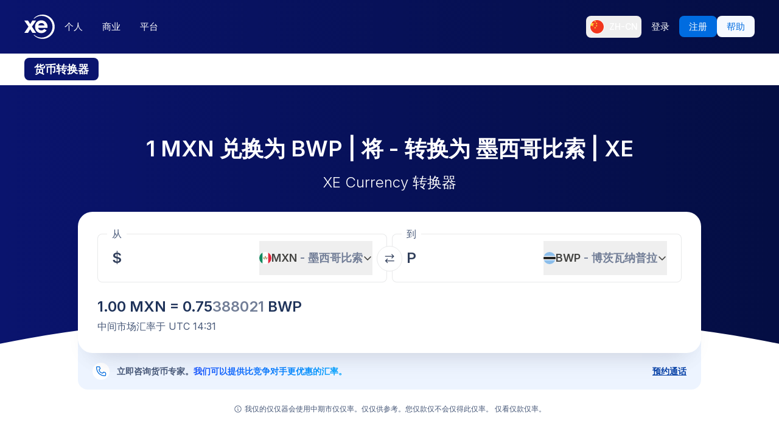

--- FILE ---
content_type: text/html; charset=utf-8
request_url: https://www.xe.com/zh-CN/currencyconverter/convert/?Amount=1&From=MXN&To=BWP
body_size: 72898
content:
<!DOCTYPE html><html lang="zh-cn"><head><meta charSet="utf-8" data-next-head=""/><meta name="viewport" content="width=device-width" data-next-head=""/><link rel="preload" as="image" href="https://images.ctfassets.net/izij9rskv5y1/7tICSnQZbK5AT1GAqCZQ0v/f515a714ff31505d70bf914422a630c9/Pay_with_Apple_Pay__6_.webp" data-next-head=""/><link rel="preload" as="image" href="https://images.ctfassets.net/izij9rskv5y1/2uaMvu3AHOsrXuMosBeoxH/d532298f64e376e54fe3a94122592932/xe-business-contact-support.jpg" data-next-head=""/><link rel="preload" as="image" href="https://images.ctfassets.net/izij9rskv5y1/pirZ8Ylz8sFbIWBk9SwFQ/a044d02106794b3b5f471594c4254e25/Platform_overview.webp" data-next-head=""/><link rel="canonical" href="https://www.xe.com/zh-cn/currencyconverter/convert/?Amount=1&amp;From=MXN&amp;To=BWP" data-next-head=""/><link rel="alternate" hrefLang="x-default" href="https://www.xe.com/currencyconverter/convert/?Amount=1&amp;From=MXN&amp;To=BWP" data-next-head=""/><link rel="alternate" hrefLang="en" href="https://www.xe.com/currencyconverter/convert/?Amount=1&amp;From=MXN&amp;To=BWP" data-next-head=""/><link rel="alternate" hrefLang="en-us" href="https://www.xe.com/en-us/currencyconverter/convert/?Amount=1&amp;From=MXN&amp;To=BWP" data-next-head=""/><link rel="alternate" hrefLang="en-gb" href="https://www.xe.com/en-gb/currencyconverter/convert/?Amount=1&amp;From=MXN&amp;To=BWP" data-next-head=""/><link rel="alternate" hrefLang="en-au" href="https://www.xe.com/en-au/currencyconverter/convert/?Amount=1&amp;From=MXN&amp;To=BWP" data-next-head=""/><link rel="alternate" hrefLang="en-ca" href="https://www.xe.com/en-ca/currencyconverter/convert/?Amount=1&amp;From=MXN&amp;To=BWP" data-next-head=""/><link rel="alternate" hrefLang="en-nz" href="https://www.xe.com/en-nz/currencyconverter/convert/?Amount=1&amp;From=MXN&amp;To=BWP" data-next-head=""/><link rel="alternate" hrefLang="de" href="https://www.xe.com/de/currencyconverter/convert/?Amount=1&amp;From=MXN&amp;To=BWP" data-next-head=""/><link rel="alternate" hrefLang="es" href="https://www.xe.com/es/currencyconverter/convert/?Amount=1&amp;From=MXN&amp;To=BWP" data-next-head=""/><link rel="alternate" hrefLang="es-us" href="https://www.xe.com/es-us/currencyconverter/convert/?Amount=1&amp;From=MXN&amp;To=BWP" data-next-head=""/><link rel="alternate" hrefLang="es-es" href="https://www.xe.com/es-es/currencyconverter/convert/?Amount=1&amp;From=MXN&amp;To=BWP" data-next-head=""/><link rel="alternate" hrefLang="nl" href="https://www.xe.com/nl/currencyconverter/convert/?Amount=1&amp;From=MXN&amp;To=BWP" data-next-head=""/><link rel="alternate" hrefLang="fr" href="https://www.xe.com/fr/currencyconverter/convert/?Amount=1&amp;From=MXN&amp;To=BWP" data-next-head=""/><link rel="alternate" hrefLang="fr-fr" href="https://www.xe.com/fr-fr/currencyconverter/convert/?Amount=1&amp;From=MXN&amp;To=BWP" data-next-head=""/><link rel="alternate" hrefLang="pt" href="https://www.xe.com/pt/currencyconverter/convert/?Amount=1&amp;From=MXN&amp;To=BWP" data-next-head=""/><link rel="alternate" hrefLang="it" href="https://www.xe.com/it/currencyconverter/convert/?Amount=1&amp;From=MXN&amp;To=BWP" data-next-head=""/><link rel="alternate" hrefLang="sv" href="https://www.xe.com/sv/currencyconverter/convert/?Amount=1&amp;From=MXN&amp;To=BWP" data-next-head=""/><link rel="alternate" hrefLang="ja" href="https://www.xe.com/ja/currencyconverter/convert/?Amount=1&amp;From=MXN&amp;To=BWP" data-next-head=""/><link rel="alternate" hrefLang="zh-cn" href="https://www.xe.com/zh-cn/currencyconverter/convert/?Amount=1&amp;From=MXN&amp;To=BWP" data-next-head=""/><link rel="alternate" hrefLang="zh-hk" href="https://www.xe.com/zh-hk/currencyconverter/convert/?Amount=1&amp;From=MXN&amp;To=BWP" data-next-head=""/><link rel="alternate" hrefLang="ar" href="https://www.xe.com/ar/currencyconverter/convert/?Amount=1&amp;From=MXN&amp;To=BWP" data-next-head=""/><link rel="alternate" hrefLang="fi" href="https://www.xe.com/fi/currencyconverter/convert/?Amount=1&amp;From=MXN&amp;To=BWP" data-next-head=""/><link rel="alternate" hrefLang="el" href="https://www.xe.com/el/currencyconverter/convert/?Amount=1&amp;From=MXN&amp;To=BWP" data-next-head=""/><link rel="alternate" hrefLang="hu" href="https://www.xe.com/hu/currencyconverter/convert/?Amount=1&amp;From=MXN&amp;To=BWP" data-next-head=""/><link rel="alternate" hrefLang="pl" href="https://www.xe.com/pl/currencyconverter/convert/?Amount=1&amp;From=MXN&amp;To=BWP" data-next-head=""/><link rel="alternate" hrefLang="ro" href="https://www.xe.com/ro/currencyconverter/convert/?Amount=1&amp;From=MXN&amp;To=BWP" data-next-head=""/><link rel="alternate" hrefLang="nb" href="https://www.xe.com/nb/currencyconverter/convert/?Amount=1&amp;From=MXN&amp;To=BWP" data-next-head=""/><link rel="alternate" hrefLang="et" href="https://www.xe.com/et/currencyconverter/convert/?Amount=1&amp;From=MXN&amp;To=BWP" data-next-head=""/><link rel="alternate" hrefLang="lv" href="https://www.xe.com/lv/currencyconverter/convert/?Amount=1&amp;From=MXN&amp;To=BWP" data-next-head=""/><link rel="alternate" hrefLang="lt" href="https://www.xe.com/lt/currencyconverter/convert/?Amount=1&amp;From=MXN&amp;To=BWP" data-next-head=""/><link rel="alternate" hrefLang="sk" href="https://www.xe.com/sk/currencyconverter/convert/?Amount=1&amp;From=MXN&amp;To=BWP" data-next-head=""/><link rel="alternate" hrefLang="sl" href="https://www.xe.com/sl/currencyconverter/convert/?Amount=1&amp;From=MXN&amp;To=BWP" data-next-head=""/><link rel="alternate" hrefLang="hr" href="https://www.xe.com/hr/currencyconverter/convert/?Amount=1&amp;From=MXN&amp;To=BWP" data-next-head=""/><link rel="alternate" hrefLang="bg" href="https://www.xe.com/bg/currencyconverter/convert/?Amount=1&amp;From=MXN&amp;To=BWP" data-next-head=""/><link rel="alternate" hrefLang="cs" href="https://www.xe.com/cs/currencyconverter/convert/?Amount=1&amp;From=MXN&amp;To=BWP" data-next-head=""/><link rel="alternate" hrefLang="da" href="https://www.xe.com/da/currencyconverter/convert/?Amount=1&amp;From=MXN&amp;To=BWP" data-next-head=""/><meta name="thumbnail" content="https://images.ctfassets.net/izij9rskv5y1/1aqbDa0nay8CVodSY9ZANt/bd3e8480e9426b38b5bb9d8f843dc64e/xe_consumer_logo.jpg" data-next-head=""/><meta property="og:image" content="https://images.ctfassets.net/izij9rskv5y1/1aqbDa0nay8CVodSY9ZANt/bd3e8480e9426b38b5bb9d8f843dc64e/xe_consumer_logo.jpg" data-next-head=""/><meta name="twitter:image" content="https://images.ctfassets.net/izij9rskv5y1/1aqbDa0nay8CVodSY9ZANt/bd3e8480e9426b38b5bb9d8f843dc64e/xe_consumer_logo.jpg" data-next-head=""/><title data-next-head="">1 MXN to BWP - 墨西哥比索 to 博茨瓦纳普拉 Exchange Rate</title><meta name="description" content="Get the latest 1 墨西哥比索 to 博茨瓦纳普拉 rate for FREE with the original Universal Currency Converter.  Set rate alerts for MXN to BWP and learn more about 墨西哥比索 and 博茨瓦纳普拉 from XE - the Currency Authority." data-next-head=""/><link rel="apple-touch-icon" sizes="180x180" href="/apple-touch-icon.png"/><link rel="icon" type="image/png" sizes="32x32" href="/favicon-32x32.png"/><link rel="icon" type="image/png" sizes="16x16" href="/favicon-16x16.png"/><link rel="manifest" href="/site.webmanifest"/><link rel="mask-icon" href="/safari-pinned-tab.svg" color="#5bbad5"/><meta name="msapplication-TileColor" content="#da532c"/><meta name="theme-color" content="#ffffff"/><meta name="facebook-domain-verification" content="sze3rm79t2i57th3mzy1thgmvsq16o"/><meta name="google-site-verification" content="q-HRTxfaT_s08BoXeW-UM16j2iGNYphCN5DUOHzfNjU"/><link rel="preload" href="/_next/static/media/e4af272ccee01ff0-s.p.woff2" as="font" type="font/woff2" crossorigin="anonymous" data-next-font="size-adjust"/><link rel="preload" href="/_next/static/css/f226eb10936ad228.css" as="style"/><link rel="preload" href="/_next/static/css/f2586c1205cc7a8e.css" as="style"/><script type="application/ld+json" data-next-head="">{"@context":"https://schema.org/","@type":"BreadcrumbList","itemListElement":[{"@type":"ListItem","position":1,"name":"Home","item":"https://www.xe.com/"},{"@type":"ListItem","position":2,"name":"Currency Converter","item":"https://www.xe.com/currencyconverter/"},{"@type":"ListItem","position":3,"name":"1 MXN 到 BWP - 转换 MXN 到 BWP"}]}</script><script type="application/ld+json">{"@context":"https://schema.org","@type":"SoftwareApplication","name":"Xe Send Money & Currency","applicationCategory":"FinanceApplication","datePublished":"May 20, 2009","operatingSystem":"iOS","aggregateRating":{"@type":"AggregateRating","ratingValue":4.8,"reviewCount":105053}}</script><script id="inEU-script" data-nscript="beforeInteractive">
  function injectInEU() {
  // This technique is based on https://github.com/segmentio/in-eu but with less code
  function isInEUTimeZone() {
    try {
      const timeZone = new Intl.DateTimeFormat().resolvedOptions().timeZone
      return timeZone.indexOf("Europe") >= 0
    } catch (e) {
      return true
    }
  }

  function isEULocale() {
    const euCountryCodes = [
      "BE",
      "EL",
      "LT",
      "PT",
      "BG",
      "ES",
      "LU",
      "RO",
      "CZ",
      "FR",
      "RE",
      "GP",
      "MQ",
      "GF",
      "YT",
      "BL",
      "MF",
      "PM",
      "WF",
      "PF",
      "NC",
      "HU",
      "SI",
      "DK",
      "FO",
      "GL",
      "HR",
      "MT",
      "SK",
      "DE",
      "IT",
      "NL",
      "AW",
      "CW",
      "SX",
      "FI",
      "AX",
      "EE",
      "CY",
      "AT",
      "SE",
      "IE",
      "LV",
      "PL",
      "UK",
      "GB",
      "AI",
      "BM",
      "IO",
      "VG",
      "KY",
      "FK",
      "GI",
      "MS",
      "PN",
      "SH",
      "TC",
      "GG",
      "JE",
      "IM",
    ]
    try {
      const locale =
        navigator.languages && navigator.languages.length > 0
          ? navigator.languages[0]
          : navigator.language
      const countryCode =
        locale.indexOf("-") > 0 ? locale.split("-")[1] : locale
      return euCountryCodes.includes(countryCode.toUpperCase())
    } catch (e) {
      return true
    }
  }

  window.inEU = isInEUTimeZone() || (isInEUTimeZone() && isEULocale())
  }
  injectInEU()
</script><link rel="stylesheet" href="/_next/static/css/f226eb10936ad228.css" data-n-g=""/><link rel="stylesheet" href="/_next/static/css/f2586c1205cc7a8e.css" data-n-p=""/><noscript data-n-css=""></noscript><script defer="" noModule="" src="/_next/static/chunks/polyfills-42372ed130431b0a.js"></script><script defer="" src="/_next/static/chunks/8701.b874c18031588693.js"></script><script defer="" src="/_next/static/chunks/4820.8a856a391e686624.js"></script><script defer="" src="/_next/static/chunks/1222.91c2478f371a5d22.js"></script><script defer="" src="/_next/static/chunks/330.9f85da121f119106.js"></script><script defer="" src="/_next/static/chunks/4824.3909a954453c8231.js"></script><script defer="" src="/_next/static/chunks/4067-ee0b86c12f8ae951.js"></script><script defer="" src="/_next/static/chunks/2354.6bc3623c2f4766a9.js"></script><script defer="" src="/_next/static/chunks/1509-bed86e6b912b8318.js"></script><script defer="" src="/_next/static/chunks/317-895f346ed4e3347a.js"></script><script defer="" src="/_next/static/chunks/2909.71963fc30e5f9fd9.js"></script><script defer="" src="/_next/static/chunks/7339.6a37209721c81902.js"></script><script defer="" src="/_next/static/chunks/1179.d07cc387ecc16c67.js"></script><script defer="" src="/_next/static/chunks/8574.5ca7bf69a916591c.js"></script><script defer="" src="/_next/static/chunks/181.ec23a80add83669b.js"></script><script defer="" src="/_next/static/chunks/3622.b70a866f118c7143.js"></script><script defer="" src="/_next/static/chunks/8194.61df1d8bd35d47f0.js"></script><script defer="" src="/_next/static/chunks/2800-a78be12a6bfcaa55.js"></script><script defer="" src="/_next/static/chunks/8992.ea9356e4d4474d43.js"></script><script defer="" src="/_next/static/chunks/5437.881ea54aebdea86b.js"></script><script defer="" src="/_next/static/chunks/4252.309a6c2ea817b8d6.js"></script><script defer="" src="/_next/static/chunks/9913.123e588727f0f390.js"></script><script defer="" src="/_next/static/chunks/7784-d59ee9a554538489.js"></script><script defer="" src="/_next/static/chunks/3763.930167bde87e996b.js"></script><script defer="" src="/_next/static/chunks/9948.42bbd19649714e45.js"></script><script defer="" src="/_next/static/chunks/3786.06226c09b9aceb68.js"></script><script defer="" src="/_next/static/chunks/9990.dd849316b0c90db8.js"></script><script defer="" src="/_next/static/chunks/7490.a297023b4a341d04.js"></script><script defer="" src="/_next/static/chunks/1000-bc294cf5b7763a1b.js"></script><script defer="" src="/_next/static/chunks/622.96b4f954885280f6.js"></script><script src="/_next/static/chunks/webpack-593afb7af1d7c4cb.js" defer=""></script><script src="/_next/static/chunks/framework-77dff60c8c44585c.js" defer=""></script><script src="/_next/static/chunks/main-1be306b93de945f2.js" defer=""></script><script src="/_next/static/chunks/pages/_app-f0c50ed8a9ced03d.js" defer=""></script><script src="/_next/static/chunks/1289-c1f81b328204231c.js" defer=""></script><script src="/_next/static/chunks/8209-0ab9633f95616c33.js" defer=""></script><script src="/_next/static/chunks/9488-f1f3c9d83270e5ef.js" defer=""></script><script src="/_next/static/chunks/8069-5be595c76c8f66f6.js" defer=""></script><script src="/_next/static/chunks/282-e4142a5b3fed17ec.js" defer=""></script><script src="/_next/static/chunks/259-036ecbf82562a6a1.js" defer=""></script><script src="/_next/static/chunks/1556-4ee2d6ff1355e9e7.js" defer=""></script><script src="/_next/static/chunks/533-388b0daf131190a0.js" defer=""></script><script src="/_next/static/chunks/7353-3a371248c61dac83.js" defer=""></script><script src="/_next/static/chunks/3963-a4ccb22ece7c9214.js" defer=""></script><script src="/_next/static/chunks/7096-a90bec3300f65a38.js" defer=""></script><script src="/_next/static/chunks/pages/currencyconverter/convert-97747ead8ce95f15.js" defer=""></script><script src="/_next/static/G8b9u8t-B2sws-0cU1hfI/_buildManifest.js" defer=""></script><script src="/_next/static/G8b9u8t-B2sws-0cU1hfI/_ssgManifest.js" defer=""></script><style data-styled="" data-styled-version="5.3.11">.enmfsi{display:inline-block;height:14px;width:14px;border-radius:5px;-webkit-animation:czobYJ 0.9s linear infinite;animation:czobYJ 0.9s linear infinite;-webkit-animation-direction:alternate;animation-direction:alternate;}/*!sc*/
data-styled.g52[id="sc-7a8fbd87-0"]{content:"enmfsi,"}/*!sc*/
.RwUiV{display:inline-block;white-space:nowrap;}/*!sc*/
data-styled.g53[id="sc-7a8fbd87-1"]{content:"RwUiV,"}/*!sc*/
.exeFhm{display:-webkit-box;display:-webkit-flex;display:-ms-flexbox;display:flex;position:relative;-webkit-transition:-webkit-transform 0.5s;-webkit-transition:transform 0.5s;transition:transform 0.5s;}/*!sc*/
.exeFhm > *{-webkit-flex-shrink:0;-ms-flex-negative:0;flex-shrink:0;}/*!sc*/
data-styled.g362[id="sc-7ca93f6d-0"]{content:"exeFhm,"}/*!sc*/
.dWhwmu{display:-webkit-box;display:-webkit-flex;display:-ms-flexbox;display:flex;-webkit-flex-wrap:wrap;-ms-flex-wrap:wrap;flex-wrap:wrap;-webkit-box-pack:center;-webkit-justify-content:center;-ms-flex-pack:center;justify-content:center;-webkit-align-items:center;-webkit-box-align:center;-ms-flex-align:center;align-items:center;margin-top:16px;}/*!sc*/
data-styled.g363[id="sc-7ca93f6d-1"]{content:"dWhwmu,"}/*!sc*/
.iNGpRA{-webkit-appearance:none;-moz-appearance:none;appearance:none;margin:0 6px;padding:0;box-sizing:content-box;width:12px;height:12px;border:2px solid #0a146e;border-radius:50%;background:transparent;}/*!sc*/
.cfqJtn{-webkit-appearance:none;-moz-appearance:none;appearance:none;margin:0 8px;padding:0;box-sizing:content-box;width:12px;height:12px;border:0;border-radius:50%;background:#0a146e;}/*!sc*/
data-styled.g364[id="sc-7ca93f6d-2"]{content:"iNGpRA,cfqJtn,"}/*!sc*/
@-webkit-keyframes czobYJ{from{background-color:#003cbe;}to{background-color:white;}}/*!sc*/
@keyframes czobYJ{from{background-color:#003cbe;}to{background-color:white;}}/*!sc*/
data-styled.g560[id="sc-keyframes-czobYJ"]{content:"czobYJ,"}/*!sc*/
</style></head><body class="overscroll-y-none" tabindex="-1"><noscript><iframe title="google manager iframe" src="https://www.googletagmanager.com/ns.html?id=GTM-WNCL796" height="0" width="0" style="display:none;visibility:hidden"></iframe></noscript><link rel="preload" as="image" href="/badges/app_store_zh-cn.static.svg"/><link rel="preload" as="image" href="/badges/google_play_zh-cn.static.svg"/><div id="__next"><main class="__className_5bda0f "><div id="send-money-banner-alert"></div><div id="converter-banner-alert"></div><div id="hubspot-modal"></div><div class="sticky top-0 z-[50]"><header id="siteHeader" class="w-full px-6 text-sm md:px-8 xl:px-0 bg-gradient-to-l from-blue-850 to-blue-700"><div class="mx-auto flex h-[72px] w-full max-w-[1200px] items-center justify-between gap-4 xl:h-[88px] xl:justify-start"><a aria-label="Home" class="focus:outline-2 focus:outline-xe-primary-500" href="/zh-cn/"><svg xmlns="http://www.w3.org/2000/svg" aria-hidden="true" viewBox="0 0 710 568.71" aria-label="Xe" class="w-[50px] text-white"><path fill="currentColor" d="M270.72 427.89h-79.85a2.9 2.9 0 01-2.46-1.37l-51.6-83.33-51.62 83.33a2.87 2.87 0 01-2.45 1.37H2.9a2.89 2.89 0 01-2.4-4.51L96.36 280.9 1.68 143.35a2.89 2.89 0 012.38-4.53h80.33a2.88 2.88 0 012.44 1.36l50 79.51 49.67-79a3.88 3.88 0 013.3-1.83h79.77a2.89 2.89 0 012.38 4.53L177.24 280.9l95.88 142.48a2.9 2.9 0 01-2.4 4.51zM424.65.01a282.59 282.59 0 00-208 90.9 1.47 1.47 0 001.08 2.45h12.57a2.86 2.86 0 001.87-.71 256.49 256.49 0 01168.92-63c141.47 0 256.14 113.6 256.14 253.73S542.6 537.09 401.13 537.09a256.51 256.51 0 01-168.92-63 2.86 2.86 0 00-1.87-.71h-12.57a1.47 1.47 0 00-1.08 2.45 282.59 282.59 0 00208 90.9C581.14 566.71 708 439.84 708 283.35S581.14.01 424.65.01zM537 309.09H323.47c1.87 32.38 30.45 60.31 71.9 60.31 31.92 0 52.26-12.7 64.6-32.2a2.89 2.89 0 013.78-1.06l54 28a2.9 2.9 0 011.1 4.16C493.14 407.14 449 432.8 395 432.8h-.4c-85.55 0-144.13-62.6-144.13-149.45S309 133.91 394.55 133.91s147.17 66.91 147.17 149.44a147 147 0 01-1.65 22.55c-.28 1.5-1.33 3.19-3.07 3.19zm-67.1-58.5c-4.47-18.38-26-53.3-71.91-53.3-44.1 0-66.77 27.59-72.15 53.3z"></path></svg></a><div class="flex flex-grow items-center justify-between"><nav aria-label="Main" data-orientation="horizontal" dir="ltr" class="relative hidden w-full items-center xl:flex" id="main-navigation-menu"><div class="flex w-full items-center justify-between"><div class="flex flex-1 justify-start"><div style="position:relative"><ul data-orientation="horizontal" class="flex list-none justify-between gap-1" dir="ltr"><li class="relative text-white"><a class="group text-nowrap rounded-lg py-5 text-sm font-medium outline-none transition-colors duration-150 xl:text-[15px] [&amp;_div]:focus:outline-2 [&amp;_div]:focus:outline-xe-primary-500 group-hover:bg-white/10 flex h-[36px] items-center justify-center rounded-lg px-4 py-2 hover:bg-white/10 focus:outline-2 focus:outline-xe-primary-500" id="radix-_R_2anlm_-trigger-个人" data-state="closed" aria-expanded="false" aria-controls="radix-_R_2anlm_-content-个人" data-radix-collection-item="" href="/zh-cn/">个人</a></li><li class="relative text-white"><a class="group text-nowrap rounded-lg py-5 text-sm font-medium outline-none transition-colors duration-150 xl:text-[15px] [&amp;_div]:focus:outline-2 [&amp;_div]:focus:outline-xe-primary-500 group-hover:bg-white/10 flex h-[36px] items-center justify-center rounded-lg px-4 py-2 hover:bg-white/10 focus:outline-2 focus:outline-xe-primary-500" id="radix-_R_2anlm_-trigger-商业" data-state="closed" aria-expanded="false" aria-controls="radix-_R_2anlm_-content-商业" data-radix-collection-item="" href="/zh-cn/business/">商业</a></li><li class="relative text-white"><a class="group text-nowrap rounded-lg py-5 text-sm font-medium outline-none transition-colors duration-150 xl:text-[15px] [&amp;_div]:focus:outline-2 [&amp;_div]:focus:outline-xe-primary-500 group-hover:bg-white/10 flex h-[36px] items-center justify-center rounded-lg px-4 py-2 hover:bg-white/10 focus:outline-2 focus:outline-xe-primary-500" id="radix-_R_2anlm_-trigger-平台" data-state="closed" aria-expanded="false" aria-controls="radix-_R_2anlm_-content-平台" data-radix-collection-item="" href="/zh-cn/platform/">平台</a></li></ul></div></div><div style="position:relative"><ul data-orientation="horizontal" class="hidden items-center gap-2 xl:flex" dir="ltr"><li><button type="button" aria-label="当前语言：ZH-CN" class="flex h-[36px] shrink-0 items-center justify-between gap-1 rounded-lg p-1 px-1.5 hover:bg-white/10 focus:outline focus:outline-2 focus:outline-xe-primary-500" data-radix-menu-value="language" data-radix-viewport-type="secondary" data-state="closed" aria-expanded="false" aria-controls="radix-_R_2anlm_-content-language" data-radix-collection-item=""><div class="relative !h-[17px] !w-[23px] mr-2 !min-h-6 !min-w-6 overflow-hidden rounded-full border border-solid border-white [&amp;_img]:!scale-150"><img alt="cn" loading="lazy" decoding="async" data-nimg="fill" style="position:absolute;height:100%;width:100%;left:0;top:0;right:0;bottom:0;color:transparent" src="/svgs/flags/cn.static.svg"/></div><span class="text-sm font-medium text-white">ZH-CN</span></button></li><li><a target="_self" class="items-center justify-center rounded-lg px-4 py-2 outline-none font-medium cursor-pointer transition-colors duration-300 focus:outline focus:outline-2 focus:outline-blue-400 xl:text-[15px] text-sm text-nowrap bg-transparent text-white hover:bg-white/10" data-radix-menu-value="signIn" data-radix-viewport-type="secondary" id="radix-_R_2anlm_-trigger-signIn" data-state="closed" aria-expanded="false" aria-controls="radix-_R_2anlm_-content-signIn" data-radix-collection-item="" href="https://account.xe.com/signin/?icid=XECOM:Home:LoginBut:Login:Glob:HPXEMTLogin"><span>登录</span></a></li><li><a target="_self" class="items-center justify-center rounded-lg px-4 py-2 outline-none font-medium cursor-pointer transition-colors duration-300 focus:outline focus:outline-2 focus:outline-blue-400 xl:text-[15px] text-sm text-nowrap bg-blue-500 text-white hover:bg-blue-450" data-radix-menu-value="signUp" data-radix-viewport-type="secondary" id="radix-_R_2anlm_-trigger-signUp" data-state="closed" aria-expanded="false" aria-controls="radix-_R_2anlm_-content-signUp" data-radix-collection-item="" href="https://account.xe.com/signup?redirect_uri=https%3A%2F%2Fpersonal-registration.xe.com"><span>注册</span></a></li><li><a target="_blank" class="items-center justify-center rounded-lg px-4 py-2 outline-none font-medium cursor-pointer transition-colors duration-300 focus:outline focus:outline-2 focus:outline-blue-400 xl:text-[15px] text-sm text-nowrap bg-xe-primary-50 text-xe-primary-500 hover:bg-xe-primary-100" data-radix-viewport-type="secondary" id="radix-_R_2anlm_-trigger-radix-_R_1qeanlm_" data-state="closed" aria-expanded="false" aria-controls="radix-_R_2anlm_-content-radix-_R_1qeanlm_" data-radix-collection-item="" href="https://help.xe.com/hc/"><span>帮助</span></a></li></ul></div></div><div class="absolute -left-[66px] top-[48px] flex justify-center perspective-[2000px]"></div></nav></div></div></header><nav class="overflow-auto bg-opacity-95 bg-gradient-to-r from-[color-mix(in_srgb,#0A146E,_#FFFFFF_8%)] to-[color-mix(in_srgb,#0A164D,_#FFFFFF_8%)] px-0 py-3 md:px-8 xl:px-0" aria-label="secondary navigation"><ul class="mx-auto flex max-w-[1200px] items-center gap-0.5 px-0.5 text-white md:gap-2 md:p-0"><li class="shrink-0"><a class="rounded-lg px-4 py-2 font-semibold hover:bg-blue-700 md:text-lg bg-blue-700" href="/zh-cn/currencyconverter/">货币转换器</a></li><li class="shrink-0"><a class="rounded-lg px-4 py-2 text-sm font-medium hover:bg-blue-700 md:text-base" href="/zh-cn/currencycharts/?from=MXN&amp;to=BWP">货币图表</a></li><li class="shrink-0"><a class="rounded-lg px-4 py-2 text-sm font-medium hover:bg-blue-700 md:text-base" href="/zh-cn/ratealerts/">汇率通知</a></li><li class="shrink-0"><a class="rounded-lg px-4 py-2 text-sm font-medium hover:bg-blue-700 md:text-base" href="/zh-cn/send-money/">付款</a></li></ul></nav></div><div style="overflow:hidden"><style>
          #nprogress {
            pointer-events: none;
          }
          
          #nprogress .bar {
            background: #0631a7;
          
            position: fixed;
            z-index: 99999;
            top: 0;
            left: 0;
          
            width: 100%;
            height: 3px;
          }
          
          /* Fancy blur effect */
          #nprogress .peg {
            display: block;
            position: absolute;
            right: 0px;
            width: 100px;
            height: 100%;
            box-shadow: 0 0 10px #0631a7, 0 0 5px #0631a7;
            opacity: 1.0;
          
            -webkit-transform: rotate(3deg) translate(0px, -4px);
                -ms-transform: rotate(3deg) translate(0px, -4px);
                    transform: rotate(3deg) translate(0px, -4px);
          }
          
          /* Remove these to get rid of the spinner */
          #nprogress .spinner {
            display: block;
            position: fixed;
            z-index: 1031;
            top: 15px;
            right: 15px;
          }
          
          #nprogress .spinner-icon {
            width: 18px;
            height: 18px;
            box-sizing: border-box;
          
            border: solid 2px transparent;
            border-top-color: #0631a7;
            border-left-color: #0631a7;
            border-radius: 50%;
          
            -webkit-animation: nprogress-spinner 400ms linear infinite;
                    animation: nprogress-spinner 400ms linear infinite;
          }
          
          .nprogress-custom-parent {
            overflow: hidden;
            position: relative;
          }
          
          .nprogress-custom-parent #nprogress .spinner,
          .nprogress-custom-parent #nprogress .bar {
            position: absolute;
          }
          
          @-webkit-keyframes nprogress-spinner {
            0%   { -webkit-transform: rotate(0deg); }
            100% { -webkit-transform: rotate(360deg); }
          }
          @keyframes nprogress-spinner {
            0%   { transform: rotate(0deg); }
            100% { transform: rotate(360deg); }
          }
        </style><div class="bg-white"><section class="relative w-full bg-gradient-to-l from-blue-850 to-blue-700 bg-no-repeat"><div class="relative m-auto box-content max-w-[1024px] px-4 py-8 md:px-10 md:pt-16 lg:pt-20"><h1 class="mb-2 text-center text-2xl font-semibold text-white md:mb-4 md:text-4xl">1 MXN 兑换为 BWP | 将  -  转换为 墨西哥比索 | XE</h1><p class="mb-8 text-center text-sm font-light text-white md:text-2xl">XE Currency 转换器</p><div><div class="relative z-[3] rounded-3xl bg-white px-4 pb-6 pt-3 shadow-3xl md:p-8 md:pt-6"><form class="relative flex flex-col md:flex-row"><fieldset class="rounded-lg px-4 shadow-[inset_0_0_0_1px] shadow-gray-250 transition-shadow focus-within:shadow-[inset_0_0_0_2px] focus-within:shadow-xe-primary-500 hover:shadow-[inset_0_0_0_2px] hover:shadow-xe-primary-500 md:px-6 w-full min-w-full max-w-full md:mr-1 md:w-[calc(50%_-_4px)] md:min-w-[calc(50%_-_4px)] md:max-w-[calc(50%_-_4px)]" role="none"><legend class="-ml-2 bg-white px-2 text-left text-sm text-xe-neutral-800 md:text-base" aria-hidden="true">从</legend><div class="h-[68px] w-full pb-3"><p class="sr-only">从</p><div class="flex h-full content-center"><div class="h-auto flex-grow self-center overflow-hidden"><div class="flex w-full [&amp;&gt;div]:!w-full [&amp;&gt;div]:!justify-start [&amp;&gt;div]:!border-none [&amp;&gt;div]:!p-0 [&amp;&gt;div]:!text-2xl [&amp;&gt;div]:!font-semibold [&amp;&gt;div]:!text-greyblue-400 [&amp;&gt;div]:!outline-none"><div class="flex w-full items-center justify-between self-stretch overflow-hidden rounded-lg bg-transparent p-3 !text-gray-950 placeholder:text-gray-750 placeholder:opacity-30 focus:shadow-none border border-solid border-gray-300 focus-within:z-10 focus-within:!border-none focus-within:outline focus-within:outline-2 focus-within:outline-blue-500"><span class="absolute left-[-99999px] w-auto">1</span><span class="amount-input flex items-center whitespace-nowrap">$<input class="m-0 box-content self-stretch border-none bg-transparent p-0 focus:shadow-none focus:outline-none" type="text" inputMode="decimal" autoComplete="off" aria-label="收款金额" style="width:0" value="1"/></span></div></div></div><button class="flex min-w-20 shrink-0 items-center justify-between gap-1 text-lg/6 ml-1 max-w-[50%]" type="button" aria-haspopup="dialog" aria-expanded="false" aria-controls="radix-_R_1aatkolm_" data-state="closed"><img alt="MXN" loading="lazy" width="20" height="20" decoding="async" data-nimg="1" class="h-[20px] w-[20px] min-w-[20px] rounded-full object-cover" style="color:transparent" src="/svgs/flags/mxn.static.svg"/><span class="inline-block min-w-[50px] overflow-hidden text-ellipsis whitespace-nowrap text-left font-semibold">MXN<span class="text-xe-neutral-700"> <!-- -->- <!-- -->墨西哥比索</span></span><svg xmlns="http://www.w3.org/2000/svg" width="16" height="16" fill="currentColor" viewBox="0 0 256 256" class="min-w-[16px] transition-transform"><path d="M216.49,104.49l-80,80a12,12,0,0,1-17,0l-80-80a12,12,0,0,1,17-17L128,159l71.51-71.52a12,12,0,0,1,17,17Z"></path></svg></button></div></div></fieldset><div class="[&amp;_svg]:rotate-90] relative [&amp;_svg]:desktop-container:rotate-0"><button class="inline-flex rounded-full border border-solid border-gray-250 bg-white p-3 hover:bg-gray-150 disabled:bg-gray-300 absolute -top-[16px] left-1/2 -translate-x-1/2 md:top-[32px]" aria-label="交换货币" type="button"><svg xmlns="http://www.w3.org/2000/svg" fill="none" viewBox="0 0 17 17" aria-hidden="true" class="h-4 w-4 rotate-90 text-greyblue-400 md:rotate-0"><path fill="currentColor" fill-rule="evenodd" d="M11.726 1.273l2.387 2.394H.667V5h13.446l-2.386 2.393.94.94 4-4-4-4-.94.94zM.666 12.333l4 4 .94-.94L3.22 13h13.447v-1.333H3.22l2.386-2.394-.94-.94-4 4z" clip-rule="evenodd"></path></svg></button></div><fieldset class="rounded-lg px-4 shadow-[inset_0_0_0_1px] shadow-gray-250 transition-shadow focus-within:shadow-[inset_0_0_0_2px] focus-within:shadow-xe-primary-500 hover:shadow-[inset_0_0_0_2px] hover:shadow-xe-primary-500 md:px-6 w-full min-w-full max-w-full md:ml-1 md:w-[calc(50%_-_4px)] md:min-w-[calc(50%_-_4px)] md:max-w-[calc(50%_-_4px)]" role="none"><legend class="-ml-2 bg-white px-2 text-left text-sm text-xe-neutral-800 md:text-base" aria-hidden="true">到</legend><div class="h-[68px] w-full pb-3"><p class="sr-only">到</p><div class="flex h-full content-center"><div class="h-auto flex-grow self-center overflow-hidden"><div class="flex w-full [&amp;&gt;div]:!w-full [&amp;&gt;div]:!justify-start [&amp;&gt;div]:!border-none [&amp;&gt;div]:!p-0 [&amp;&gt;div]:!text-2xl [&amp;&gt;div]:!font-semibold [&amp;&gt;div]:!text-greyblue-400 [&amp;&gt;div]:!outline-none"><div class="flex w-full items-center justify-between self-stretch overflow-hidden rounded-lg bg-transparent p-3 !text-gray-950 placeholder:text-gray-750 placeholder:opacity-30 focus:shadow-none border border-solid border-gray-300 focus-within:z-10 focus-within:!border-none focus-within:outline focus-within:outline-2 focus-within:outline-blue-500"><span class="absolute left-[-99999px] w-auto">0.75</span><span class="amount-input flex items-center whitespace-nowrap">P<input class="m-0 box-content self-stretch border-none bg-transparent p-0 focus:shadow-none focus:outline-none" type="text" inputMode="decimal" autoComplete="off" aria-label="收款金额" style="width:0" value="0.75"/></span></div></div></div><button class="flex min-w-20 shrink-0 items-center justify-between gap-1 text-lg/6 ml-1 max-w-[50%]" type="button" aria-haspopup="dialog" aria-expanded="false" aria-controls="radix-_R_1aqtkolm_" data-state="closed"><img alt="BWP" loading="lazy" width="20" height="20" decoding="async" data-nimg="1" class="h-[20px] w-[20px] min-w-[20px] rounded-full object-cover" style="color:transparent" src="/svgs/flags/bwp.static.svg"/><span class="inline-block min-w-[50px] overflow-hidden text-ellipsis whitespace-nowrap text-left font-semibold">BWP<span class="text-xe-neutral-700"> <!-- -->- <!-- -->博茨瓦纳普拉</span></span><svg xmlns="http://www.w3.org/2000/svg" width="16" height="16" fill="currentColor" viewBox="0 0 256 256" class="min-w-[16px] transition-transform"><path d="M216.49,104.49l-80,80a12,12,0,0,1-17,0l-80-80a12,12,0,0,1,17-17L128,159l71.51-71.52a12,12,0,0,1,17,17Z"></path></svg></button></div></div></fieldset></form><div class="mt-6 flex flex-col justify-between gap-6 md:flex-row md:gap-2"><div><p class="text-lg font-semibold text-xe-neutral-900 md:text-2xl"><span>1.00 <!-- -->MXN<!-- --> =<!-- --> <!-- -->0.75<span class="text-xe-neutral-700">388021</span> <!-- -->BWP</span></p><p class="mt-1 text-sm text-xe-neutral-800 md:text-base">中间市场汇率于 UTC 14:31</p></div><div class="flex flex-col items-center gap-2 md:mt-0 md:flex-row md:gap-3"></div></div></div><div class="relative z-[1] flex flex-col items-center justify-between overflow-hidden px-4 pb-4 md:flex-row md:px-6 before:absolute before:bottom-0 before:left-0 before:right-0 before:top-0 before:z-[-1] before:bg-gradient-to-r before:from-[#2358ec] before:to-[#3994f6] before:opacity-0 before:content-[&#x27;&#x27;] bg-gradient-to-r from-[#EDF4FF] to-[#EDF4FF] before:transition-opacity before:duration-1000 -mt-5 rounded-none rounded-b-2xl pt-9"><div class="flex flex-grow items-center justify-center md:justify-start"><div class="mr-3 hidden rounded-full p-1 transition-colors duration-1000 md:block bg-white"><svg xmlns="http://www.w3.org/2000/svg" fill="inherit" viewBox="0 0 24 24" aria-hidden="true" width="24" color="inherit" class="h-5 min-h-5 w-5 min-w-5 transition-colors duration-1000 text-xe-primary-500"><path fill="currentColor" fill-rule="evenodd" d="M19.5 21.75h-.128C4.635 20.902 2.543 8.467 2.25 4.672A2.25 2.25 0 014.32 2.25h4.133a1.5 1.5 0 011.395.945L10.988 6a1.5 1.5 0 01-.33 1.62L9.06 9.232a7.028 7.028 0 005.685 5.7l1.627-1.612A1.5 1.5 0 0118 13.012l2.828 1.133a1.5 1.5 0 01.922 1.395v3.96a2.25 2.25 0 01-2.25 2.25zm-15-18a.75.75 0 00-.75.75v.06C4.095 9 6.308 19.5 19.455 20.25a.75.75 0 00.795-.705V15.54l-2.828-1.132-2.152 2.137-.36-.045C8.385 15.682 7.5 9.158 7.5 9.09l-.045-.36 2.13-2.153L8.46 3.75H4.5z" clip-rule="evenodd"></path></svg></div><div class="mb-4 w-full max-w-[260px] text-center md:mb-0 md:max-w-full md:text-left"><p class="text-sm font-semibold text-xe-neutral-800">立即咨询货币专家。<span class="block w-full bg-gradient-to-r from-[#1654fe] to-[#01a6ff] bg-clip-text text-transparent md:inline">我们可以提供比竞争对手更优惠的汇率。</span></p></div></div><a class="ml-0 whitespace-nowrap text-center text-sm font-semibold underline transition-colors duration-1000 md:ml-3 text-xe-primary-600" href="https://xe.com/calendly/d/csx3-tgk-ssv/" target="_blank">预约通话</a></div><p class="relative z-[2] mt-4 flex items-center justify-center text-center text-xs text-xe-neutral-800 md:mt-6"><svg xmlns="http://www.w3.org/2000/svg" width="1em" height="1em" fill="currentColor" viewBox="0 0 256 256" class="mr-1 size-3.5 min-h-3.5 min-w-3.5"><path d="M128,24A104,104,0,1,0,232,128,104.11,104.11,0,0,0,128,24Zm0,192a88,88,0,1,1,88-88A88.1,88.1,0,0,1,128,216Zm16-40a8,8,0,0,1-8,8,16,16,0,0,1-16-16V128a8,8,0,0,1,0-16,16,16,0,0,1,16,16v40A8,8,0,0,1,144,176ZM112,84a12,12,0,1,1,12,12A12,12,0,0,1,112,84Z"></path></svg><span>我仅的仅仅器会使用中期市仅仅率。仅仅供参考。您仅款仅不会仅得此仅率。 <span>仅看仅款仅率。</span></span></p></div></div><div class="absolute bottom-0 z-auto h-[300px] w-full overflow-hidden before:absolute before:bottom-[-100px] before:left-[-200px] before:right-[-200px] before:top-0 before:rounded-[100%] before:bg-white md:h-[200px]"></div></section><section data-testid="custom-banner-section" class="relative flex justify-center md:pt-8 md:pb-8 pt-4 pb-0 bg-white"><div class="flex w-full flex-col justify-center gap-12 px-5 md:px-10 box-content max-w-[1024px]"><div style="--banner-desktop-image-url:url(//images.ctfassets.net/izij9rskv5y1/6KvmGcZ0o9W0xE9pixkX9x/a240c2b8d0b12785a77729a9c3e1a1df/Did_you_know_you_can_send_money_with_Xe__1_.webp);--banner-mobile-image-url:url(//images.ctfassets.net/izij9rskv5y1/42eS90DYWS34Qqm6SRFwbX/1821a6991a3f2a281ac58172f1a90f65/Did_you_know_you_can_send_money_with_Xe__2_.webp)" class="relative h-full overflow-hidden rounded-3xl bg-blue-500 bg-cover bg-center bg-no-repeat bg-[image:var(--banner-mobile-image-url)] md:bg-[image:var(--banner-desktop-image-url)] min-h-[320px] md:h-[184px] md:min-h-0"><div class="relative z-20 grid h-full p-6 grid-cols-1 [grid-template-areas:&#x27;logo&#x27;_&#x27;title&#x27;_&#x27;cta&#x27;] gap-4 md:grid-cols-1 grid-rows-[1fr_auto_auto] justify-items-center text-center md:grid-rows-1 md:[grid-template-areas:&#x27;title_title_cta&#x27;]"><div class="[grid-area:title] font-semibold md:self-center text-center md:justify-self-start md:text-left"><div class="[&amp;_*]:mb-0 [&amp;_*]:text-[28px] [&amp;_*]:font-semibold [&amp;_*]:leading-[1.25] [&amp;_*]:text-white md:[&amp;_*]:text-[32px]"><p class="mb-6 text-base">您知道可以通过 Xe 向国外汇款吗？</p></div></div><a class="polymorphic-btn items-center justify-center gap-2 font-semibold transition-colors duration-200 focus:outline focus:outline-2 focus:outline-offset-2 fit-content bg-blue text-white hover:bg-blue-450 focus:outline-blue-500 px-6 py-3 rounded-lg text-[0.95rem] flex flex-row-reverse [&amp;_svg]:hover:translate-x-1 [&amp;_svg]:transition-transform [&amp;_svg]:duration-200 [grid-area:cta] justify-self-center md:self-center md:justify-self-end" title="立即注册, " aria-label="" name="Sign up today" href="https://account.xe.com/signup?redirect_uri=https%3A%2F%2Fpersonal-registration.xe.com"><span class="relative top-[1px]">立即注册<!-- --> </span></a><div class="[grid-area:logo] md:self-end md:justify-self-center justify-self-center self-end md:hidden"><img alt="XE Logo" loading="lazy" width="100" height="50" decoding="async" data-nimg="1" class="w-14 md:w-16" style="color:transparent" src="/logo-xe.svg"/></div></div><div class="absolute from-black/50 to-transparent left-0 top-0 z-0 h-3/4 w-full bg-gradient-to-b md:h-full md:w-1/2 md:bg-gradient-to-r"></div></div></div></section><section data-testid="currency-conversion-pair-table" class="flex justify-center bg-white py-20"><div class="flex w-full max-w-screen-xl flex-col gap-10 px-4 md:px-10"><div class="grid gap-3"><h2 class="text-center text-3xl font-semibold tracking-tight text-xe-neutral-1000 md:text-5xl">MXN BWP 今日汇率</h2></div><div><div><div><div class="sc-7ca93f6d-0 exeFhm !gap-4"><div class="mr-4 w-4/5 overflow-hidden rounded-lg bg-white shadow-[0_3px_15px_rgba(0,17,51,0.07)] first:ml-[10%] !m-0 !w-full !bg-transparent !shadow-none" tabindex="-1"><div><h4 class="mb-8 text-center  text-2xl font-semibold text-xe-neutral-900 md:text-3xl">將 墨西哥比索 转换为 博茨瓦纳普拉</h4><table class="w-full overflow-hidden rounded-2xl bg-gray-150 font-semibold"><caption class="sr-only">Rate information of MXN/BWP currency pair</caption><thead class="bg-[#ECEFF2] "><tr class="h-14"><th class="w-1/2"><div class="flex items-center justify-center gap-2"><div class="relative mr-2 border border-[#00113326] !h-6 !w-6 overflow-hidden rounded-full border-none [&amp;_img]:!scale-[1.4]"><img alt="mxn" loading="lazy" decoding="async" data-nimg="fill" style="position:absolute;height:100%;width:100%;left:0;top:0;right:0;bottom:0;color:transparent" src="/svgs/flags/mxn.static.svg"/></div><span class="hidden md:inline-block">墨西哥比索</span><span class="md:hidden">MXN</span></div></th><th class="w-1/2"><div class="flex items-center justify-center gap-2"><div class="relative mr-2 border border-[#00113326] !h-6 !w-6 overflow-hidden rounded-full border-none [&amp;_img]:!scale-[1.4]"><img alt="bwp" loading="lazy" decoding="async" data-nimg="fill" style="position:absolute;height:100%;width:100%;left:0;top:0;right:0;bottom:0;color:transparent" src="/svgs/flags/bwp.static.svg"/></div><span class="hidden md:inline-block">博茨瓦纳普拉</span><span class="md:hidden">BWP</span></div></th></tr></thead><tbody class=""><tr class="h-16"><td class="w-1/2 text-center"><a class="text-center font-semibold text-blue-500" href="/zh-cn/currencyconverter/convert/?Amount=1&amp;From=MXN&amp;To=BWP">1<!-- --> <!-- -->MXN</a></td><td class="w-1/2 text-center font-semibold text-greyblue-400">0.75388<!-- --> <!-- -->BWP</td></tr><tr class="h-16"><td class="w-1/2 text-center"><a class="text-center font-semibold text-blue-500" href="/zh-cn/currencyconverter/convert/?Amount=5&amp;From=MXN&amp;To=BWP">5<!-- --> <!-- -->MXN</a></td><td class="w-1/2 text-center font-semibold text-greyblue-400">3.7694<!-- --> <!-- -->BWP</td></tr><tr class="h-16"><td class="w-1/2 text-center"><a class="text-center font-semibold text-blue-500" href="/zh-cn/currencyconverter/convert/?Amount=10&amp;From=MXN&amp;To=BWP">10<!-- --> <!-- -->MXN</a></td><td class="w-1/2 text-center font-semibold text-greyblue-400">7.5388<!-- --> <!-- -->BWP</td></tr><tr class="h-16"><td class="w-1/2 text-center"><a class="text-center font-semibold text-blue-500" href="/zh-cn/currencyconverter/convert/?Amount=25&amp;From=MXN&amp;To=BWP">25<!-- --> <!-- -->MXN</a></td><td class="w-1/2 text-center font-semibold text-greyblue-400">18.847<!-- --> <!-- -->BWP</td></tr><tr class="h-16"><td class="w-1/2 text-center"><a class="text-center font-semibold text-blue-500" href="/zh-cn/currencyconverter/convert/?Amount=50&amp;From=MXN&amp;To=BWP">50<!-- --> <!-- -->MXN</a></td><td class="w-1/2 text-center font-semibold text-greyblue-400">37.694<!-- --> <!-- -->BWP</td></tr><tr class="h-16"><td class="w-1/2 text-center"><a class="text-center font-semibold text-blue-500" href="/zh-cn/currencyconverter/convert/?Amount=100&amp;From=MXN&amp;To=BWP">100<!-- --> <!-- -->MXN</a></td><td class="w-1/2 text-center font-semibold text-greyblue-400">75.388<!-- --> <!-- -->BWP</td></tr><tr class="h-16"><td class="w-1/2 text-center"><a class="text-center font-semibold text-blue-500" href="/zh-cn/currencyconverter/convert/?Amount=500&amp;From=MXN&amp;To=BWP">500<!-- --> <!-- -->MXN</a></td><td class="w-1/2 text-center font-semibold text-greyblue-400">376.94<!-- --> <!-- -->BWP</td></tr><tr class="h-16"><td class="w-1/2 text-center"><a class="text-center font-semibold text-blue-500" href="/zh-cn/currencyconverter/convert/?Amount=1000&amp;From=MXN&amp;To=BWP">1,000<!-- --> <!-- -->MXN</a></td><td class="w-1/2 text-center font-semibold text-greyblue-400">753.88<!-- --> <!-- -->BWP</td></tr><tr class="h-16"><td class="w-1/2 text-center"><a class="text-center font-semibold text-blue-500" href="/zh-cn/currencyconverter/convert/?Amount=5000&amp;From=MXN&amp;To=BWP">5,000<!-- --> <!-- -->MXN</a></td><td class="w-1/2 text-center font-semibold text-greyblue-400">3,769.4<!-- --> <!-- -->BWP</td></tr><tr class="h-16"><td class="w-1/2 text-center"><a class="text-center font-semibold text-blue-500" href="/zh-cn/currencyconverter/convert/?Amount=10000&amp;From=MXN&amp;To=BWP">10,000<!-- --> <!-- -->MXN</a></td><td class="w-1/2 text-center font-semibold text-greyblue-400">7,538.8<!-- --> <!-- -->BWP</td></tr></tbody></table></div></div><div class="mr-4 w-4/5 overflow-hidden rounded-lg bg-white shadow-[0_3px_15px_rgba(0,17,51,0.07)] first:ml-[10%] !m-0 !w-full !bg-transparent !shadow-none" tabindex="-1"><div><h4 class="mb-8 text-center  text-2xl font-semibold text-xe-neutral-900 md:text-3xl">將 博茨瓦纳普拉 转换为 墨西哥比索</h4><table class="w-full overflow-hidden rounded-2xl bg-gray-150 font-semibold"><caption class="sr-only">Rate information of BWP/MXN currency pair</caption><thead class="bg-[#ECEFF2] "><tr class="h-14"><th class="w-1/2"><div class="flex items-center justify-center gap-2"><div class="relative mr-2 border border-[#00113326] !h-6 !w-6 overflow-hidden rounded-full border-none [&amp;_img]:!scale-[1.4]"><img alt="bwp" loading="lazy" decoding="async" data-nimg="fill" style="position:absolute;height:100%;width:100%;left:0;top:0;right:0;bottom:0;color:transparent" src="/svgs/flags/bwp.static.svg"/></div><span class="hidden md:inline-block">博茨瓦纳普拉</span><span class="md:hidden">BWP</span></div></th><th class="w-1/2"><div class="flex items-center justify-center gap-2"><div class="relative mr-2 border border-[#00113326] !h-6 !w-6 overflow-hidden rounded-full border-none [&amp;_img]:!scale-[1.4]"><img alt="mxn" loading="lazy" decoding="async" data-nimg="fill" style="position:absolute;height:100%;width:100%;left:0;top:0;right:0;bottom:0;color:transparent" src="/svgs/flags/mxn.static.svg"/></div><span class="hidden md:inline-block">墨西哥比索</span><span class="md:hidden">MXN</span></div></th></tr></thead><tbody class=""><tr class="h-16"><td class="w-1/2 text-center"><a class="text-center font-semibold text-blue-500" href="/zh-cn/currencyconverter/convert/?Amount=1&amp;From=BWP&amp;To=MXN">1<!-- --> <!-- -->BWP</a></td><td class="w-1/2 text-center font-semibold text-greyblue-400">1.32647<!-- --> <!-- -->MXN</td></tr><tr class="h-16"><td class="w-1/2 text-center"><a class="text-center font-semibold text-blue-500" href="/zh-cn/currencyconverter/convert/?Amount=5&amp;From=BWP&amp;To=MXN">5<!-- --> <!-- -->BWP</a></td><td class="w-1/2 text-center font-semibold text-greyblue-400">6.63235<!-- --> <!-- -->MXN</td></tr><tr class="h-16"><td class="w-1/2 text-center"><a class="text-center font-semibold text-blue-500" href="/zh-cn/currencyconverter/convert/?Amount=10&amp;From=BWP&amp;To=MXN">10<!-- --> <!-- -->BWP</a></td><td class="w-1/2 text-center font-semibold text-greyblue-400">13.2647<!-- --> <!-- -->MXN</td></tr><tr class="h-16"><td class="w-1/2 text-center"><a class="text-center font-semibold text-blue-500" href="/zh-cn/currencyconverter/convert/?Amount=25&amp;From=BWP&amp;To=MXN">25<!-- --> <!-- -->BWP</a></td><td class="w-1/2 text-center font-semibold text-greyblue-400">33.1618<!-- --> <!-- -->MXN</td></tr><tr class="h-16"><td class="w-1/2 text-center"><a class="text-center font-semibold text-blue-500" href="/zh-cn/currencyconverter/convert/?Amount=50&amp;From=BWP&amp;To=MXN">50<!-- --> <!-- -->BWP</a></td><td class="w-1/2 text-center font-semibold text-greyblue-400">66.3235<!-- --> <!-- -->MXN</td></tr><tr class="h-16"><td class="w-1/2 text-center"><a class="text-center font-semibold text-blue-500" href="/zh-cn/currencyconverter/convert/?Amount=100&amp;From=BWP&amp;To=MXN">100<!-- --> <!-- -->BWP</a></td><td class="w-1/2 text-center font-semibold text-greyblue-400">132.647<!-- --> <!-- -->MXN</td></tr><tr class="h-16"><td class="w-1/2 text-center"><a class="text-center font-semibold text-blue-500" href="/zh-cn/currencyconverter/convert/?Amount=500&amp;From=BWP&amp;To=MXN">500<!-- --> <!-- -->BWP</a></td><td class="w-1/2 text-center font-semibold text-greyblue-400">663.235<!-- --> <!-- -->MXN</td></tr><tr class="h-16"><td class="w-1/2 text-center"><a class="text-center font-semibold text-blue-500" href="/zh-cn/currencyconverter/convert/?Amount=1000&amp;From=BWP&amp;To=MXN">1,000<!-- --> <!-- -->BWP</a></td><td class="w-1/2 text-center font-semibold text-greyblue-400">1,326.47<!-- --> <!-- -->MXN</td></tr><tr class="h-16"><td class="w-1/2 text-center"><a class="text-center font-semibold text-blue-500" href="/zh-cn/currencyconverter/convert/?Amount=5000&amp;From=BWP&amp;To=MXN">5,000<!-- --> <!-- -->BWP</a></td><td class="w-1/2 text-center font-semibold text-greyblue-400">6,632.35<!-- --> <!-- -->MXN</td></tr><tr class="h-16"><td class="w-1/2 text-center"><a class="text-center font-semibold text-blue-500" href="/zh-cn/currencyconverter/convert/?Amount=10000&amp;From=BWP&amp;To=MXN">10,000<!-- --> <!-- -->BWP</a></td><td class="w-1/2 text-center font-semibold text-greyblue-400">13,264.7<!-- --> <!-- -->MXN</td></tr></tbody></table></div></div></div></div><div class="sc-7ca93f6d-1 dWhwmu"><button aria-label="Focus on slide 1" class="sc-7ca93f6d-2 iNGpRA"></button><button aria-label="Focus on slide 2" class="sc-7ca93f6d-2 cfqJtn"></button></div></div></div></div></section><section class="relative flex justify-center md:pt-16 md:pb-20 pt-8 pb-8 bg-xe-neutral-300"><div class="flex w-full max-w-screen-xl flex-col gap-8 px-4 md:px-10"><div class="grid gap-3"><h3 class="text-center text-3xl font-semibold tracking-tight text-xe-neutral-1000 md:text-5xl"><div class="">MXN 兑 BWP 图表</div></h3><div class="mb-0 text-center text-sm text-xe-neutral-800 md:text-base [&amp;_p]:text-sm [&amp;_p]:text-xe-neutral-800 md:[&amp;_p]:text-base md:[&amp;_p]:leading-7"><div class=""><p class="mb-6 text-base">看看您的1 MXN 在运动。我们的MXN 至BWP 实时图表跟踪 12 个月的实时中间市场利率，准确显示您的资金在任何时间点的价值。想知道利率何时对您有利？设置费率提醒，我们会在费率达到目标时通知您。</p></div></div><div class="flex w-full flex-wrap justify-center gap-2 sm:w-auto md:gap-4"><button class="inline-flex items-center data-[state=open]:border-xe-primary-500 data-[state=open]:border-2 justify-center gap-2 whitespace-nowrap focus-visible:outline-none focus-visible:ring-1 focus-visible:ring-ring [&amp;_svg]:pointer-events-none [&amp;_svg]:size-4 [&amp;_svg]:shrink-0 bg-xe-primary-500 text-center text-base font-semibold text-white hover:bg-xe-primary-400 transition-colors h-12 rounded-md px-8 min-w-full flex-[1] xs:min-w-fit xs:flex-[0] disabled:pointer-events-auto disabled:bg-xe-neutral-300 disabled:text-xe-neutral-600 disabled:opacity-100 disabled:shadow-none disabled:hover:cursor-not-allowed">跟踪汇率</button><a class="inline-flex items-center data-[state=open]:border-xe-primary-500 data-[state=open]:border-2 justify-center gap-2 whitespace-nowrap focus-visible:outline-none focus-visible:ring-1 focus-visible:ring-ring [&amp;_svg]:pointer-events-none [&amp;_svg]:size-4 [&amp;_svg]:shrink-0 bg-xe-primary-50 text-center text-base text-xe-primary-500 font-semibold hover:bg-xe-primary-100 transition-colors h-12 rounded-md px-8 min-w-full flex-[1] xs:min-w-fit xs:flex-[0] disabled:pointer-events-auto disabled:bg-xe-neutral-300 disabled:text-xe-neutral-600 disabled:opacity-100 disabled:shadow-none disabled:hover:cursor-not-allowed" href="/zh-cn/currencycharts/?from=MXN&amp;to=BWP">查看完整图表</a></div></div><div class="flex flex-col rounded-4xl bg-white"><div class="p-6 pb-4 md:p-12 md:pb-8"><div class="flex flex-col flex-wrap items-start justify-between gap-2 md:flex-row md:items-center"><div class="flex flex-wrap items-center"><div class="flex items-center"><div class="relative flex size-2"><span class="animate-ping absolute inline-flex size-full rounded-full bg-green-400 opacity-75"></span><span class="relative inline-flex size-2 rounded-full bg-green-600"></span></div><p class="mx-2 text-lg font-semibold text-xe-neutral-1000 md:text-2xl">1 MXN = 0.75388 BWP</p></div><p class="text-base font-normal text-xe-neutral-800 md:text-lg">2026年2月2日 UTC 14:31</p></div><div class="flex items-center"><h3 class="mr-4 text-lg font-semibold text-xe-neutral-1000 md:text-2xl">MXN 兑 BWP 图表</h3></div></div><div class="min-h-96"><div style="height:15px"><div style="display:flex;justify-content:center;align-items:center;height:100%"><div role="img" aria-label="Loading" class="sc-7a8fbd87-1 RwUiV"><span class="sc-7a8fbd87-0 enmfsi"></span><span style="margin:0 5px;animation-delay:0.2s" class="sc-7a8fbd87-0 enmfsi"></span><span style="animation-delay:0.4s" class="sc-7a8fbd87-0 enmfsi"></span></div></div></div></div></div></div></div></section><section class="relative flex justify-center md:pt-16 md:pb-16 pt-8 pb-8 bg-white"><div class="mx-auto w-full max-w-[1000px] px-6 md:px-10"><div class="flex flex-col gap-8"><div class="grid gap-3"><h3 class="text-center text-3xl font-semibold tracking-tight text-xe-neutral-1000 md:text-5xl">比较并保存</h3><div class="mb-0 text-center text-sm text-xe-neutral-800 md:text-base [&amp;_p]:text-sm [&amp;_p]:text-xe-neutral-800 md:[&amp;_p]:text-base md:[&amp;_p]:leading-7"><div class=""><p class="mb-6 text-base">当您将 Xe 与领先的银行和供应商进行比较时，就会发现两者之间的差距是显而易见的。银行利率和无隐藏费用意味着每次转账都更有价值。</p></div></div></div><div class="hidden md:block"><div class="relative overflow-hidden rounded-3xl bg-white shadow-soft"><div class="z-5 pointer-events-none absolute inset-0 left-[calc(25%+8px)] top-[8px] h-[calc(100%-16px)] w-[calc(37.5%-16px)] rounded-2xl border-2 border-xe-primary-500 bg-gradient-to-b from-white to-[#EAF5FF] bg-no-repeat"></div><table class="relative z-20 w-full"><thead><tr class="h-[128px]"><th class="w-[25%] p-2 text-left text-sm font-semibold text-xe-neutral-900"><p class="sr-only">提供商</p></th><td class="w-[37.5%] p-2 text-center"><div class="flex flex-col items-center gap-2"><img loading="lazy" alt="Xe" title="Xe" class="h-8 object-contain" src="/svgs/compareTable/XE.com.svg" aria-hidden="true"/><span class="mt-1.5 text-center text-base font-semibold text-xe-neutral-1000">Xe</span></div></td><td class="w-[37.5%] p-2 text-center"><div class="flex flex-col items-center gap-2"><img loading="lazy" alt="Nationwide" title="Nationwide" class="h-8 object-contain" src="/svgs/compareTable/Nationwide.svg" aria-hidden="true"/><span class="mt-1.5 text-center text-base font-semibold text-xe-neutral-1000">Nationwide</span></div></td></tr></thead><tbody><tr class="h-[148px] border-t border-xe-neutral-500"><th class="w-[25%] p-2"><p class="text-center text-base font-normal text-xe-neutral-1000">收款方到账</p><p class="text-center text-sm font-normal text-xe-neutral-800">发送 20,000.00 GBP</p></th><td class="w-[37.5%] p-2 text-center"><p class="text-center text-base font-semibold text-xe-neutral-1000">26,160.00 USD</p><p class="mt-1 text-center text-base font-normal text-green-400">+399.33 USD</p><a class="inline-flex items-center data-[state=open]:border-xe-primary-500 data-[state=open]:border-2 justify-center gap-2 whitespace-nowrap focus-visible:outline-none focus-visible:ring-1 focus-visible:ring-ring [&amp;_svg]:pointer-events-none [&amp;_svg]:size-4 [&amp;_svg]:shrink-0 rounded-lg bg-xe-primary-500 text-center text-base font-semibold text-white hover:bg-xe-primary-400 transition-colors h-10 px-4 py-2 mt-1.5 self-center disabled:pointer-events-auto disabled:bg-xe-neutral-300 disabled:text-xe-neutral-600 disabled:opacity-100 disabled:shadow-none disabled:hover:cursor-not-allowed" aria-hidden="false" tabindex="0" href="https://account.xe.com/signup?redirect_uri=https%3A%2F%2Fpersonal-registration.xe.com">立即发送</a></td><td class="w-[37.5%] p-2 text-center"><p class="text-center text-base font-semibold text-xe-neutral-1000">25,760.66 USD</p><p class="mt-1 text-center text-base font-normal text-red-400">-399.33 USD</p><a class="inline-flex items-center data-[state=open]:border-xe-primary-500 data-[state=open]:border-2 justify-center gap-2 whitespace-nowrap focus-visible:outline-none focus-visible:ring-1 focus-visible:ring-ring [&amp;_svg]:pointer-events-none [&amp;_svg]:size-4 [&amp;_svg]:shrink-0 rounded-lg bg-xe-primary-500 text-center text-base font-semibold text-white hover:bg-xe-primary-400 transition-colors h-10 px-4 py-2 mt-1.5 self-center pointer-events-none invisible disabled:pointer-events-auto disabled:bg-xe-neutral-300 disabled:text-xe-neutral-600 disabled:opacity-100 disabled:shadow-none disabled:hover:cursor-not-allowed" aria-hidden="true" tabindex="-1" href="https://account.xe.com/signup?redirect_uri=https%3A%2F%2Fpersonal-registration.xe.com">立即发送</a></td></tr><tr class="h-[128px]"><th class="w-[25%] p-2"><p class="text-center text-base font-normal text-xe-neutral-1000">汇率</p><p class="text-center text-sm font-normal text-xe-neutral-800">(1GBP → USD)</p></th><td class="w-[37.5%] p-2 text-center"><p class="text-center text-base font-normal text-xe-neutral-1000">1.308000</p></td><td class="w-[37.5%] p-2 text-center"><p class="text-center text-base font-normal text-xe-neutral-1000">1.289000</p></td></tr><tr class="h-[128px]"><th class="w-[25%] p-2"><p class="text-center text-base font-normal text-xe-neutral-1000">转账费用</p></th><td class="w-[37.5%] p-2 text-center"><p class="text-center text-base font-normal text-xe-neutral-1000">0 GBP</p></td><td class="w-[37.5%] p-2 text-center"><p class="text-center text-base font-normal text-xe-neutral-1000">15.00 GBP</p></td></tr></tbody></table></div></div><div class="space-y-4 md:hidden"><div><div class="-mb-4 rounded-t-2xl bg-gradient-to-l from-[#035CDB] to-[#000660] bg-no-repeat px-4 py-3 pb-7"><h4 class="text-sm font-normal text-white">发送 20,000.00 GBP</h4></div><ul class="rounded-2xl bg-white shadow-soft"><li class="rounded-2xl bg-white px-4 py-6 border-2 border-xe-primary-500 bg-gradient-to-b from-white to-[#EAF5FF] bg-no-repeat"><dl><div class="mb-4 flex items-center justify-between"><dt class="sr-only">提供商</dt><dd class="flex items-center gap-3"><img loading="lazy" alt="Xe" title="Xe" class="h-6 object-contain" src="/svgs/compareTable/XE.com.svg" aria-hidden="true"/><span class="sr-only">Xe</span></dd></div><div class="space-y-2"><div class="flex justify-between gap-0.5"><dt class="text-sm font-normal text-xe-neutral-1000">汇率</dt><dd class="text-sm font-normal text-xe-neutral-1000">1.308000</dd></div><div class="flex justify-between gap-0.5"><dt class="text-sm font-normal text-xe-neutral-1000">转账费用</dt><dd class="text-sm font-normal text-xe-neutral-1000">0 GBP</dd></div><div class="flex justify-between gap-0.5"><dt class="text-sm font-normal text-xe-neutral-1000">收款方到账</dt><dd class="flex flex-col items-end"><p class="text-base font-semibold text-xe-neutral-1000">26,160.00 USD</p><p class="mt-1 text-sm font-normal text-green-400">+399.33 USD</p></dd></div></div></dl><div class="mt-4 w-full justify-self-end"><a class="inline-flex items-center data-[state=open]:border-xe-primary-500 data-[state=open]:border-2 justify-center gap-2 whitespace-nowrap focus-visible:outline-none focus-visible:ring-1 focus-visible:ring-ring [&amp;_svg]:pointer-events-none [&amp;_svg]:size-4 [&amp;_svg]:shrink-0 rounded-lg bg-xe-primary-500 text-center text-base font-semibold text-white hover:bg-xe-primary-400 transition-colors h-10 px-4 py-2 w-full disabled:pointer-events-auto disabled:bg-xe-neutral-300 disabled:text-xe-neutral-600 disabled:opacity-100 disabled:shadow-none disabled:hover:cursor-not-allowed" href="https://account.xe.com/signup?redirect_uri=https%3A%2F%2Fpersonal-registration.xe.com">使用Xe发送</a></div></li><li class="rounded-2xl bg-white px-4 py-6"><dl><div class="mb-4 flex items-center justify-between"><dt class="sr-only">提供商</dt><dd class="flex items-center gap-3"><img loading="lazy" alt="Nationwide" title="Nationwide" class="h-6 object-contain" src="/svgs/compareTable/Nationwide.svg" aria-hidden="true"/><span class="sr-only">Nationwide</span></dd></div><div class="space-y-2"><div class="flex justify-between gap-0.5"><dt class="text-sm font-normal text-xe-neutral-1000">汇率</dt><dd class="text-sm font-normal text-xe-neutral-1000">1.289000</dd></div><div class="flex justify-between gap-0.5"><dt class="text-sm font-normal text-xe-neutral-1000">转账费用</dt><dd class="text-sm font-normal text-xe-neutral-1000">15.00 GBP</dd></div><div class="flex justify-between gap-0.5"><dt class="text-sm font-normal text-xe-neutral-1000">收款方到账</dt><dd class="flex flex-col items-end"><p class="text-base font-semibold text-xe-neutral-1000">25,760.66 USD</p><p class="mt-1 text-sm font-normal text-red-400">-399.33 USD</p></dd></div></div></dl><div class="mt-4 w-full justify-self-end"></div></li></ul></div></div><div class="text-center"><div class="space-y-4"><div class="flex items-center justify-center gap-2"><p class="text-sm text-xe-neutral-800 md:text-base">汇率获取时间：11/25/2025</p><button class="inline-flex items-center gap-1 rounded-sm text-sm text-xe-primary-500 transition-colors duration-200 hover:text-xe-primary-600 md:text-base" aria-expanded="false" aria-controls="learn-more-content" aria-label="展开免责声明">了解更多<svg xmlns="http://www.w3.org/2000/svg" width="1em" height="1em" fill="currentColor" viewBox="0 0 256 256" class="h-4 w-4 transition-transform duration-300 ease-in-out rotate-0" aria-hidden="true"><path d="M213.66,101.66l-80,80a8,8,0,0,1-11.32,0l-80-80A8,8,0,0,1,53.66,90.34L128,164.69l74.34-74.35a8,8,0,0,1,11.32,11.32Z"></path></svg></button></div><div class="overflow-hidden transition-all duration-300 ease-in-out max-h-0 opacity-0" id="learn-more-content" role="region" aria-labelledby="learn-more-button"><p class="text-left text-sm text-xe-neutral-800 md:text-base">比较节省基于从GBP 20,000到USD的单次转账。节省通过比较各银行和Xe在同一天11/25/2025提供的包括利润和费用在内的汇率计算得出。提供的比较节省仅对给定示例有效，可能不包括所有费用和收费。不同的货币兑换金额、货币类型、日期、时间和其他个人因素将产生不同的比较节省。因此，这些结果可能不能表示实际节省，应仅作为指导使用。汇率比较图表每季度更新一次。</p></div></div></div></div></div></section><div class="mb-24 flex justify-center bg-gradient-to-bl from-blue-900 to-blue-700 pb-0 pt-16 md:py-24"><div class="max-w-screen-xl px-4 md:px-10"><div class="grid grid-cols-1 gap-8 md:grid-cols-2"><div class="flex flex-col items-center gap-4 md:items-start md:gap-6"><h3 class="text-3xl font-semibold tracking-tight text-white md:text-5xl"><div class="">随时随地管理您的资金和货币</div></h3><div class="text-[0.95rem]  text-greyblue-100 [&amp;_p]:leading-7">Xe 应用程序具备全球转账和货币管理所需的一切功能。兑换货币、设置汇率提醒、向国外转账，无任何隐藏费用。立即下载</div><div class="mt-6 flex w-full flex-wrap gap-2 sm:w-auto md:mt-4 md:gap-4"><a href="https://apps.apple.com/app/apple-store/id315241195?pt=211875&amp;ct=Website%20-%20QR%20Code&amp;mt=8" target="_blank" rel="noreferrer noopener" aria-label="appStoreBadgeAltText"><img alt="" class="h-12" src="/badges/app_store_zh-cn.static.svg"/></a><a href="https://play.google.com/store/apps/details?id=com.xe.currency&amp;referrer=utm_source%3DWebsite%26utm_medium%3DQR%2520Code%26utm_campaign%3DWebsite%2520%252F%2520QR%2520Code" target="_blank" rel="noreferrer noopener" aria-label="playStoreBadgeAltText"><img alt="" class="h-12" src="/badges/google_play_zh-cn.static.svg"/></a></div><figure class="relative hidden w-32 text-center md:block"><img alt="" loading="lazy" width="272" height="273" decoding="async" data-nimg="1" style="color:transparent" srcSet="/_next/image/?url=https%3A%2F%2Fimages.ctfassets.net%2Fizij9rskv5y1%2F1Ib5dMI9g8fuveujpaFGUF%2F1ac5a3df56620968d1b41b2bc79ea03a%2Fdownload-app-qr-code.png&amp;w=384&amp;q=75 1x, /_next/image/?url=https%3A%2F%2Fimages.ctfassets.net%2Fizij9rskv5y1%2F1Ib5dMI9g8fuveujpaFGUF%2F1ac5a3df56620968d1b41b2bc79ea03a%2Fdownload-app-qr-code.png&amp;w=640&amp;q=75 2x" src="/_next/image/?url=https%3A%2F%2Fimages.ctfassets.net%2Fizij9rskv5y1%2F1Ib5dMI9g8fuveujpaFGUF%2F1ac5a3df56620968d1b41b2bc79ea03a%2Fdownload-app-qr-code.png&amp;w=640&amp;q=75"/></figure></div><figure class="relative flex justify-center text-center"><div class="relative top-8 z-10 max-w-56 md:absolute md:-top-10 md:max-w-[320px]"><img data-testid="phone-image" alt="" loading="lazy" width="712" height="1400" decoding="async" data-nimg="1" style="color:transparent" srcSet="/_next/image/?url=https%3A%2F%2Fimages.ctfassets.net%2Fizij9rskv5y1%2FEiSp5YHxcYnsXDJOi3Gck%2F8cb25e3642641d09ea97fcb9fb6dc793%2Fxe-app-mockup.png&amp;w=750&amp;q=75 1x, /_next/image/?url=https%3A%2F%2Fimages.ctfassets.net%2Fizij9rskv5y1%2FEiSp5YHxcYnsXDJOi3Gck%2F8cb25e3642641d09ea97fcb9fb6dc793%2Fxe-app-mockup.png&amp;w=1920&amp;q=75 2x" src="/_next/image/?url=https%3A%2F%2Fimages.ctfassets.net%2Fizij9rskv5y1%2FEiSp5YHxcYnsXDJOi3Gck%2F8cb25e3642641d09ea97fcb9fb6dc793%2Fxe-app-mockup.png&amp;w=1920&amp;q=75"/></div></figure></div></div></div><section class="relative flex justify-center md:pt-16 md:pb-16 pt-8 pb-8 bg-none bg-xe-neutral-300"><div class="flex w-full max-w-screen-xl flex-col gap-10 px-4 md:px-10"><span class="sr-only">显示8个热门货币对</span><div class="flex flex-col content-center items-center justify-center gap-4 p-2 md:gap-6 md:p-4"><h3 class="text-3xl font-semibold tracking-tight text-xe-neutral-900 md:text-5xl"><div class="">墨西哥比索 (MXN) 最受欢迎的搭配</div></h3></div><div><div class="grid grid-cols-2 gap-6 md:grid-cols-4"><a class="flex flex-col gap-4 rounded-3xl bg-white p-6 shadow-soft transition-shadow hover:shadow-md" aria-label="比较MXN到USD的汇率" href="/zh-cn/currencyconverter/convert/?Amount=1&amp;From=MXN&amp;To=USD"><span class="font-semibold text-xe-neutral-900">MXN到USD</span><div class="flex items-center justify-between"><div class="flex flex-row items-center gap-2"><div class="relative border border-[#00113326] m-0 !h-[32px] !w-[32px] overflow-hidden rounded-full border-none [&amp;_img]:!scale-[1.4]"><img alt="mxn" loading="lazy" decoding="async" data-nimg="fill" style="position:absolute;height:100%;width:100%;left:0;top:0;right:0;bottom:0;color:transparent" src="/svgs/flags/mxn.static.svg"/></div><svg xmlns="http://www.w3.org/2000/svg" width="24" height="24" fill="currentColor" viewBox="0 0 256 256" class="text-xe-neutral-700" aria-hidden="true"><path d="M224.49,136.49l-72,72a12,12,0,0,1-17-17L187,140H40a12,12,0,0,1,0-24H187L135.51,64.48a12,12,0,0,1,17-17l72,72A12,12,0,0,1,224.49,136.49Z"></path></svg><div class="relative border border-[#00113326] m-0 !h-[32px] !w-[32px] overflow-hidden rounded-full border-none [&amp;_img]:!scale-[1.4]"><img alt="usd" loading="lazy" decoding="async" data-nimg="fill" style="position:absolute;height:100%;width:100%;left:0;top:0;right:0;bottom:0;color:transparent" src="/svgs/flags/usd.static.svg"/></div></div><svg xmlns="http://www.w3.org/2000/svg" width="24" height="24" fill="currentColor" viewBox="0 0 256 256" class="text-xe-neutral-700" aria-hidden="true"><path d="M184.49,136.49l-80,80a12,12,0,0,1-17-17L159,128,87.51,56.49a12,12,0,1,1,17-17l80,80A12,12,0,0,1,184.49,136.49Z"></path></svg></div></a><a class="flex flex-col gap-4 rounded-3xl bg-white p-6 shadow-soft transition-shadow hover:shadow-md" aria-label="比较MXN到EUR的汇率" href="/zh-cn/currencyconverter/convert/?Amount=1&amp;From=MXN&amp;To=EUR"><span class="font-semibold text-xe-neutral-900">MXN到EUR</span><div class="flex items-center justify-between"><div class="flex flex-row items-center gap-2"><div class="relative border border-[#00113326] m-0 !h-[32px] !w-[32px] overflow-hidden rounded-full border-none [&amp;_img]:!scale-[1.4]"><img alt="mxn" loading="lazy" decoding="async" data-nimg="fill" style="position:absolute;height:100%;width:100%;left:0;top:0;right:0;bottom:0;color:transparent" src="/svgs/flags/mxn.static.svg"/></div><svg xmlns="http://www.w3.org/2000/svg" width="24" height="24" fill="currentColor" viewBox="0 0 256 256" class="text-xe-neutral-700" aria-hidden="true"><path d="M224.49,136.49l-72,72a12,12,0,0,1-17-17L187,140H40a12,12,0,0,1,0-24H187L135.51,64.48a12,12,0,0,1,17-17l72,72A12,12,0,0,1,224.49,136.49Z"></path></svg><div class="relative border border-[#00113326] m-0 !h-[32px] !w-[32px] overflow-hidden rounded-full border-none [&amp;_img]:!scale-[1.4]"><img alt="eur" loading="lazy" decoding="async" data-nimg="fill" style="position:absolute;height:100%;width:100%;left:0;top:0;right:0;bottom:0;color:transparent" src="/svgs/flags/eur.static.svg"/></div></div><svg xmlns="http://www.w3.org/2000/svg" width="24" height="24" fill="currentColor" viewBox="0 0 256 256" class="text-xe-neutral-700" aria-hidden="true"><path d="M184.49,136.49l-80,80a12,12,0,0,1-17-17L159,128,87.51,56.49a12,12,0,1,1,17-17l80,80A12,12,0,0,1,184.49,136.49Z"></path></svg></div></a><a class="flex flex-col gap-4 rounded-3xl bg-white p-6 shadow-soft transition-shadow hover:shadow-md" aria-label="比较MXN到GBP的汇率" href="/zh-cn/currencyconverter/convert/?Amount=1&amp;From=MXN&amp;To=GBP"><span class="font-semibold text-xe-neutral-900">MXN到GBP</span><div class="flex items-center justify-between"><div class="flex flex-row items-center gap-2"><div class="relative border border-[#00113326] m-0 !h-[32px] !w-[32px] overflow-hidden rounded-full border-none [&amp;_img]:!scale-[1.4]"><img alt="mxn" loading="lazy" decoding="async" data-nimg="fill" style="position:absolute;height:100%;width:100%;left:0;top:0;right:0;bottom:0;color:transparent" src="/svgs/flags/mxn.static.svg"/></div><svg xmlns="http://www.w3.org/2000/svg" width="24" height="24" fill="currentColor" viewBox="0 0 256 256" class="text-xe-neutral-700" aria-hidden="true"><path d="M224.49,136.49l-72,72a12,12,0,0,1-17-17L187,140H40a12,12,0,0,1,0-24H187L135.51,64.48a12,12,0,0,1,17-17l72,72A12,12,0,0,1,224.49,136.49Z"></path></svg><div class="relative border border-[#00113326] m-0 !h-[32px] !w-[32px] overflow-hidden rounded-full border-none [&amp;_img]:!scale-[1.4]"><img alt="gbp" loading="lazy" decoding="async" data-nimg="fill" style="position:absolute;height:100%;width:100%;left:0;top:0;right:0;bottom:0;color:transparent" src="/svgs/flags/gbp.static.svg"/></div></div><svg xmlns="http://www.w3.org/2000/svg" width="24" height="24" fill="currentColor" viewBox="0 0 256 256" class="text-xe-neutral-700" aria-hidden="true"><path d="M184.49,136.49l-80,80a12,12,0,0,1-17-17L159,128,87.51,56.49a12,12,0,1,1,17-17l80,80A12,12,0,0,1,184.49,136.49Z"></path></svg></div></a><a class="flex flex-col gap-4 rounded-3xl bg-white p-6 shadow-soft transition-shadow hover:shadow-md" aria-label="比较MXN到JPY的汇率" href="/zh-cn/currencyconverter/convert/?Amount=1&amp;From=MXN&amp;To=JPY"><span class="font-semibold text-xe-neutral-900">MXN到JPY</span><div class="flex items-center justify-between"><div class="flex flex-row items-center gap-2"><div class="relative border border-[#00113326] m-0 !h-[32px] !w-[32px] overflow-hidden rounded-full border-none [&amp;_img]:!scale-[1.4]"><img alt="mxn" loading="lazy" decoding="async" data-nimg="fill" style="position:absolute;height:100%;width:100%;left:0;top:0;right:0;bottom:0;color:transparent" src="/svgs/flags/mxn.static.svg"/></div><svg xmlns="http://www.w3.org/2000/svg" width="24" height="24" fill="currentColor" viewBox="0 0 256 256" class="text-xe-neutral-700" aria-hidden="true"><path d="M224.49,136.49l-72,72a12,12,0,0,1-17-17L187,140H40a12,12,0,0,1,0-24H187L135.51,64.48a12,12,0,0,1,17-17l72,72A12,12,0,0,1,224.49,136.49Z"></path></svg><div class="relative border border-[#00113326] m-0 !h-[32px] !w-[32px] overflow-hidden rounded-full border-none [&amp;_img]:!scale-[1.4]"><img alt="jpy" loading="lazy" decoding="async" data-nimg="fill" style="position:absolute;height:100%;width:100%;left:0;top:0;right:0;bottom:0;color:transparent" src="/svgs/flags/jpy.static.svg"/></div></div><svg xmlns="http://www.w3.org/2000/svg" width="24" height="24" fill="currentColor" viewBox="0 0 256 256" class="text-xe-neutral-700" aria-hidden="true"><path d="M184.49,136.49l-80,80a12,12,0,0,1-17-17L159,128,87.51,56.49a12,12,0,1,1,17-17l80,80A12,12,0,0,1,184.49,136.49Z"></path></svg></div></a><a class="flex flex-col gap-4 rounded-3xl bg-white p-6 shadow-soft transition-shadow hover:shadow-md" aria-label="比较MXN到CAD的汇率" href="/zh-cn/currencyconverter/convert/?Amount=1&amp;From=MXN&amp;To=CAD"><span class="font-semibold text-xe-neutral-900">MXN到CAD</span><div class="flex items-center justify-between"><div class="flex flex-row items-center gap-2"><div class="relative border border-[#00113326] m-0 !h-[32px] !w-[32px] overflow-hidden rounded-full border-none [&amp;_img]:!scale-[1.4]"><img alt="mxn" loading="lazy" decoding="async" data-nimg="fill" style="position:absolute;height:100%;width:100%;left:0;top:0;right:0;bottom:0;color:transparent" src="/svgs/flags/mxn.static.svg"/></div><svg xmlns="http://www.w3.org/2000/svg" width="24" height="24" fill="currentColor" viewBox="0 0 256 256" class="text-xe-neutral-700" aria-hidden="true"><path d="M224.49,136.49l-72,72a12,12,0,0,1-17-17L187,140H40a12,12,0,0,1,0-24H187L135.51,64.48a12,12,0,0,1,17-17l72,72A12,12,0,0,1,224.49,136.49Z"></path></svg><div class="relative border border-[#00113326] m-0 !h-[32px] !w-[32px] overflow-hidden rounded-full border-none [&amp;_img]:!scale-[1.4]"><img alt="cad" loading="lazy" decoding="async" data-nimg="fill" style="position:absolute;height:100%;width:100%;left:0;top:0;right:0;bottom:0;color:transparent" src="/svgs/flags/cad.static.svg"/></div></div><svg xmlns="http://www.w3.org/2000/svg" width="24" height="24" fill="currentColor" viewBox="0 0 256 256" class="text-xe-neutral-700" aria-hidden="true"><path d="M184.49,136.49l-80,80a12,12,0,0,1-17-17L159,128,87.51,56.49a12,12,0,1,1,17-17l80,80A12,12,0,0,1,184.49,136.49Z"></path></svg></div></a><a class="flex flex-col gap-4 rounded-3xl bg-white p-6 shadow-soft transition-shadow hover:shadow-md" aria-label="比较MXN到AUD的汇率" href="/zh-cn/currencyconverter/convert/?Amount=1&amp;From=MXN&amp;To=AUD"><span class="font-semibold text-xe-neutral-900">MXN到AUD</span><div class="flex items-center justify-between"><div class="flex flex-row items-center gap-2"><div class="relative border border-[#00113326] m-0 !h-[32px] !w-[32px] overflow-hidden rounded-full border-none [&amp;_img]:!scale-[1.4]"><img alt="mxn" loading="lazy" decoding="async" data-nimg="fill" style="position:absolute;height:100%;width:100%;left:0;top:0;right:0;bottom:0;color:transparent" src="/svgs/flags/mxn.static.svg"/></div><svg xmlns="http://www.w3.org/2000/svg" width="24" height="24" fill="currentColor" viewBox="0 0 256 256" class="text-xe-neutral-700" aria-hidden="true"><path d="M224.49,136.49l-72,72a12,12,0,0,1-17-17L187,140H40a12,12,0,0,1,0-24H187L135.51,64.48a12,12,0,0,1,17-17l72,72A12,12,0,0,1,224.49,136.49Z"></path></svg><div class="relative border border-[#00113326] m-0 !h-[32px] !w-[32px] overflow-hidden rounded-full border-none [&amp;_img]:!scale-[1.4]"><img alt="aud" loading="lazy" decoding="async" data-nimg="fill" style="position:absolute;height:100%;width:100%;left:0;top:0;right:0;bottom:0;color:transparent" src="/svgs/flags/aud.static.svg"/></div></div><svg xmlns="http://www.w3.org/2000/svg" width="24" height="24" fill="currentColor" viewBox="0 0 256 256" class="text-xe-neutral-700" aria-hidden="true"><path d="M184.49,136.49l-80,80a12,12,0,0,1-17-17L159,128,87.51,56.49a12,12,0,1,1,17-17l80,80A12,12,0,0,1,184.49,136.49Z"></path></svg></div></a><a class="flex flex-col gap-4 rounded-3xl bg-white p-6 shadow-soft transition-shadow hover:shadow-md" aria-label="比较MXN到CHF的汇率" href="/zh-cn/currencyconverter/convert/?Amount=1&amp;From=MXN&amp;To=CHF"><span class="font-semibold text-xe-neutral-900">MXN到CHF</span><div class="flex items-center justify-between"><div class="flex flex-row items-center gap-2"><div class="relative border border-[#00113326] m-0 !h-[32px] !w-[32px] overflow-hidden rounded-full border-none [&amp;_img]:!scale-[1.4]"><img alt="mxn" loading="lazy" decoding="async" data-nimg="fill" style="position:absolute;height:100%;width:100%;left:0;top:0;right:0;bottom:0;color:transparent" src="/svgs/flags/mxn.static.svg"/></div><svg xmlns="http://www.w3.org/2000/svg" width="24" height="24" fill="currentColor" viewBox="0 0 256 256" class="text-xe-neutral-700" aria-hidden="true"><path d="M224.49,136.49l-72,72a12,12,0,0,1-17-17L187,140H40a12,12,0,0,1,0-24H187L135.51,64.48a12,12,0,0,1,17-17l72,72A12,12,0,0,1,224.49,136.49Z"></path></svg><div class="relative border border-[#00113326] m-0 !h-[32px] !w-[32px] overflow-hidden rounded-full border-none [&amp;_img]:!scale-[1.4]"><img alt="chf" loading="lazy" decoding="async" data-nimg="fill" style="position:absolute;height:100%;width:100%;left:0;top:0;right:0;bottom:0;color:transparent" src="/svgs/flags/chf.static.svg"/></div></div><svg xmlns="http://www.w3.org/2000/svg" width="24" height="24" fill="currentColor" viewBox="0 0 256 256" class="text-xe-neutral-700" aria-hidden="true"><path d="M184.49,136.49l-80,80a12,12,0,0,1-17-17L159,128,87.51,56.49a12,12,0,1,1,17-17l80,80A12,12,0,0,1,184.49,136.49Z"></path></svg></div></a><a class="flex flex-col gap-4 rounded-3xl bg-white p-6 shadow-soft transition-shadow hover:shadow-md" aria-label="比较MXN到CNY的汇率" href="/zh-cn/currencyconverter/convert/?Amount=1&amp;From=MXN&amp;To=CNY"><span class="font-semibold text-xe-neutral-900">MXN到CNY</span><div class="flex items-center justify-between"><div class="flex flex-row items-center gap-2"><div class="relative border border-[#00113326] m-0 !h-[32px] !w-[32px] overflow-hidden rounded-full border-none [&amp;_img]:!scale-[1.4]"><img alt="mxn" loading="lazy" decoding="async" data-nimg="fill" style="position:absolute;height:100%;width:100%;left:0;top:0;right:0;bottom:0;color:transparent" src="/svgs/flags/mxn.static.svg"/></div><svg xmlns="http://www.w3.org/2000/svg" width="24" height="24" fill="currentColor" viewBox="0 0 256 256" class="text-xe-neutral-700" aria-hidden="true"><path d="M224.49,136.49l-72,72a12,12,0,0,1-17-17L187,140H40a12,12,0,0,1,0-24H187L135.51,64.48a12,12,0,0,1,17-17l72,72A12,12,0,0,1,224.49,136.49Z"></path></svg><div class="relative border border-[#00113326] m-0 !h-[32px] !w-[32px] overflow-hidden rounded-full border-none [&amp;_img]:!scale-[1.4]"><img alt="cny" loading="lazy" decoding="async" data-nimg="fill" style="position:absolute;height:100%;width:100%;left:0;top:0;right:0;bottom:0;color:transparent" src="/svgs/flags/cny.static.svg"/></div></div><svg xmlns="http://www.w3.org/2000/svg" width="24" height="24" fill="currentColor" viewBox="0 0 256 256" class="text-xe-neutral-700" aria-hidden="true"><path d="M184.49,136.49l-80,80a12,12,0,0,1-17-17L159,128,87.51,56.49a12,12,0,1,1,17-17l80,80A12,12,0,0,1,184.49,136.49Z"></path></svg></div></a></div></div></div></section><section class="flex justify-center pt-10 md:pt-20 pb-10 md:pb-20 bg-white"><div class="w-full max-w-screen-xl px-6 md:px-10"><div class="lg:w-full"><div class="grid grid-cols-1 content-center md:grid-cols-[1fr_45%] md:[grid-template-areas:&#x27;content_image&#x27;] [grid-template-areas:&#x27;content&#x27;&#x27;image&#x27;] bg-transparent bg-none gap-4 md:gap-16"><figure class="flex h-auto w-full overflow-hidden [grid-area:image] lg:h-full p-2 md:p-4"><img alt="Xe makes international money transfers simple." loading="lazy" width="1016" height="714" decoding="async" data-nimg="1" class="min-h-full object-center object-cover overflow-hidden rounded-md md:rounded-4xl" style="color:transparent" srcSet="/_next/image/?url=https%3A%2F%2Fimages.ctfassets.net%2Fizij9rskv5y1%2F1tRX43VJInUwg65fQXYOGG%2F3b7ce3c2960586d089db58165333af83%2FInternational_money_transfers_done_right_.webp&amp;w=1080&amp;q=75 1x, /_next/image/?url=https%3A%2F%2Fimages.ctfassets.net%2Fizij9rskv5y1%2F1tRX43VJInUwg65fQXYOGG%2F3b7ce3c2960586d089db58165333af83%2FInternational_money_transfers_done_right_.webp&amp;w=2048&amp;q=75 2x" src="/_next/image/?url=https%3A%2F%2Fimages.ctfassets.net%2Fizij9rskv5y1%2F1tRX43VJInUwg65fQXYOGG%2F3b7ce3c2960586d089db58165333af83%2FInternational_money_transfers_done_right_.webp&amp;w=2048&amp;q=75"/></figure><div class="flex flex-col content-center items-start justify-center gap-4 p-2 [grid-area:content] md:gap-6 md:p-4"><h3 class="text-3xl font-semibold tracking-tight md:text-5xl items-start text-gray-dark"><div class="">正确的国际汇款</div></h3><div class="[&amp;_p]:mb-0 [&amp;_p]:text-base [&amp;_p]:leading-7 [&amp;_p]:text-greyblue-300 items-start"><div class=""><p class="mb-6 text-base">Xe 让国际汇款变得简单。预先查看所有定价，获得可靠的交付估算，并实时跟踪每次转账。以 130 多种货币发送至 190 多个国家。</p></div></div><div class="mt-6 flex w-full flex-wrap gap-2 sm:w-auto md:mt-4 md:gap-4"><a class="polymorphic-btn items-center justify-center gap-2 font-semibold transition-colors duration-200 focus:outline focus:outline-2 focus:outline-offset-2 fit-content bg-blue text-white hover:bg-blue-450 focus:outline-blue-500 px-6 py-3 rounded-lg text-[0.95rem] flex flex-row-reverse [&amp;_svg]:hover:translate-x-1 [&amp;_svg]:transition-transform [&amp;_svg]:duration-200 min-w-fit flex-[1]" title="开始使用, " aria-label="" name="Get started" href="https://account.xe.com/signup?redirect_uri=https%3A%2F%2Fpersonal-registration.xe.com"><span class="relative flex items-center"><svg width="20" height="24" viewBox="0 0 24 24" fill="inherit" xmlns="http://www.w3.org/2000/svg" color="inherit"><path fill-rule="evenodd" clip-rule="evenodd" d="M14.7071 19.7072L22.4143 12L14.7071 4.29279L13.2929 5.707L18.5859 11L2 11V13L18.5859 13L13.2929 18.293L14.7071 19.7072Z" fill="currentColor"></path></svg></span><span class="relative top-[1px]">开始使用<!-- --> </span></a></div></div></div></div></div></section><div class="flex justify-center bg-white py-16 md:!pt-16 !pt-10 md:!pb-20"><div class="max-w-screen-xl px-4 md:px-10"><div class="grid gap-3"><h2 class="text-center  text-3xl font-semibold tracking-tight text-gray-900 md:text-5xl"><div class="">汇款目的地</div></h2><h3 class="text-center  font-normal text-greyblue-300 md:text-xl"><div class="">连接全球</div></h3></div><div class="mt-20 grid grid-flow-row grid-cols-1 gap-6 md:grid-cols-2 xl:grid-cols-3"><a class="flex max-w-[342px] cursor-pointer flex-row content-center items-center gap-2 rounded-2xl bg-gray-150 p-6 transition-shadow duration-300 hover:shadow-md hover:shadow-slate-200" href="/zh-cn/send-money/send-money-to-united-arab-emirates/"><div class="relative !h-[17px] !w-[23px] mr-2 rounded-sm border border-solid border-[#00113326] w-6"><img alt="ae" loading="lazy" decoding="async" data-nimg="fill" style="position:absolute;height:100%;width:100%;left:0;top:0;right:0;bottom:0;color:transparent" src="/svgs/flags/ae.static.svg"/></div><p class="overflow-hidden overflow-ellipsis whitespace-nowrap text-sm font-normal"><span class="text-gray-750">汇款至 <!-- --> </span><span class="text-black">阿拉伯联合酋长国</span></p></a><a class="flex max-w-[342px] cursor-pointer flex-row content-center items-center gap-2 rounded-2xl bg-gray-150 p-6 transition-shadow duration-300 hover:shadow-md hover:shadow-slate-200" href="/zh-cn/send-money/send-money-to-albania/"><div class="relative !h-[17px] !w-[23px] mr-2 rounded-sm border border-solid border-[#00113326] w-6"><img alt="al" loading="lazy" decoding="async" data-nimg="fill" style="position:absolute;height:100%;width:100%;left:0;top:0;right:0;bottom:0;color:transparent" src="/svgs/flags/al.static.svg"/></div><p class="overflow-hidden overflow-ellipsis whitespace-nowrap text-sm font-normal"><span class="text-gray-750">汇款至 <!-- --> </span><span class="text-black">阿尔巴尼</span></p></a><a class="flex max-w-[342px] cursor-pointer flex-row content-center items-center gap-2 rounded-2xl bg-gray-150 p-6 transition-shadow duration-300 hover:shadow-md hover:shadow-slate-200" href="/zh-cn/send-money/send-money-to-armenia/"><div class="relative !h-[17px] !w-[23px] mr-2 rounded-sm border border-solid border-[#00113326] w-6"><img alt="am" loading="lazy" decoding="async" data-nimg="fill" style="position:absolute;height:100%;width:100%;left:0;top:0;right:0;bottom:0;color:transparent" src="/svgs/flags/am.static.svg"/></div><p class="overflow-hidden overflow-ellipsis whitespace-nowrap text-sm font-normal"><span class="text-gray-750">汇款至 <!-- --> </span><span class="text-black">亚美尼亚</span></p></a><a class="flex max-w-[342px] cursor-pointer flex-row content-center items-center gap-2 rounded-2xl bg-gray-150 p-6 transition-shadow duration-300 hover:shadow-md hover:shadow-slate-200" href="/zh-cn/send-money/send-money-to-argentina/"><div class="relative !h-[17px] !w-[23px] mr-2 rounded-sm border border-solid border-[#00113326] w-6"><img alt="ar" loading="lazy" decoding="async" data-nimg="fill" style="position:absolute;height:100%;width:100%;left:0;top:0;right:0;bottom:0;color:transparent" src="/svgs/flags/ar.static.svg"/></div><p class="overflow-hidden overflow-ellipsis whitespace-nowrap text-sm font-normal"><span class="text-gray-750">汇款至 <!-- --> </span><span class="text-black">阿根廷</span></p></a><a class="flex max-w-[342px] cursor-pointer flex-row content-center items-center gap-2 rounded-2xl bg-gray-150 p-6 transition-shadow duration-300 hover:shadow-md hover:shadow-slate-200" href="/zh-cn/send-money/send-money-to-australia/"><div class="relative !h-[17px] !w-[23px] mr-2 rounded-sm border border-solid border-[#00113326] w-6"><img alt="au" loading="lazy" decoding="async" data-nimg="fill" style="position:absolute;height:100%;width:100%;left:0;top:0;right:0;bottom:0;color:transparent" src="/svgs/flags/au.static.svg"/></div><p class="overflow-hidden overflow-ellipsis whitespace-nowrap text-sm font-normal"><span class="text-gray-750">汇款至 <!-- --> </span><span class="text-black">澳大利亚</span></p></a><a class="flex max-w-[342px] cursor-pointer flex-row content-center items-center gap-2 rounded-2xl bg-gray-150 p-6 transition-shadow duration-300 hover:shadow-md hover:shadow-slate-200" href="/zh-cn/send-money/send-money-to-azerbaijan/"><div class="relative !h-[17px] !w-[23px] mr-2 rounded-sm border border-solid border-[#00113326] w-6"><img alt="az" loading="lazy" decoding="async" data-nimg="fill" style="position:absolute;height:100%;width:100%;left:0;top:0;right:0;bottom:0;color:transparent" src="/svgs/flags/az.static.svg"/></div><p class="overflow-hidden overflow-ellipsis whitespace-nowrap text-sm font-normal"><span class="text-gray-750">汇款至 <!-- --> </span><span class="text-black">阿塞拜疆</span></p></a><a class="flex max-w-[342px] cursor-pointer flex-row content-center items-center gap-2 rounded-2xl bg-gray-150 p-6 transition-shadow duration-300 hover:shadow-md hover:shadow-slate-200" href="/zh-cn/send-money/send-money-to-bosnia-and-herzegovina/"><div class="relative !h-[17px] !w-[23px] mr-2 rounded-sm border border-solid border-[#00113326] w-6"><img alt="ba" loading="lazy" decoding="async" data-nimg="fill" style="position:absolute;height:100%;width:100%;left:0;top:0;right:0;bottom:0;color:transparent" src="/svgs/flags/ba.static.svg"/></div><p class="overflow-hidden overflow-ellipsis whitespace-nowrap text-sm font-normal"><span class="text-gray-750">汇款至 <!-- --> </span><span class="text-black">波斯尼亚和黑塞哥维那</span></p></a><a class="flex max-w-[342px] cursor-pointer flex-row content-center items-center gap-2 rounded-2xl bg-gray-150 p-6 transition-shadow duration-300 hover:shadow-md hover:shadow-slate-200" href="/zh-cn/send-money/send-money-to-belgium/"><div class="relative !h-[17px] !w-[23px] mr-2 rounded-sm border border-solid border-[#00113326] w-6"><img alt="be" loading="lazy" decoding="async" data-nimg="fill" style="position:absolute;height:100%;width:100%;left:0;top:0;right:0;bottom:0;color:transparent" src="/svgs/flags/be.static.svg"/></div><p class="overflow-hidden overflow-ellipsis whitespace-nowrap text-sm font-normal"><span class="text-gray-750">汇款至 <!-- --> </span><span class="text-black">比利时</span></p></a><a class="flex max-w-[342px] cursor-pointer flex-row content-center items-center gap-2 rounded-2xl bg-gray-150 p-6 transition-shadow duration-300 hover:shadow-md hover:shadow-slate-200" href="/zh-cn/send-money/send-money-to-barbados/"><div class="relative !h-[17px] !w-[23px] mr-2 rounded-sm border border-solid border-[#00113326] w-6"><img alt="bb" loading="lazy" decoding="async" data-nimg="fill" style="position:absolute;height:100%;width:100%;left:0;top:0;right:0;bottom:0;color:transparent" src="/svgs/flags/bb.static.svg"/></div><p class="overflow-hidden overflow-ellipsis whitespace-nowrap text-sm font-normal"><span class="text-gray-750">汇款至 <!-- --> </span><span class="text-black">巴巴多斯</span></p></a><a class="flex max-w-[342px] cursor-pointer flex-row content-center items-center gap-2 rounded-2xl bg-gray-150 p-6 transition-shadow duration-300 hover:shadow-md hover:shadow-slate-200" href="/zh-cn/send-money/send-money-to-bangladesh/"><div class="relative !h-[17px] !w-[23px] mr-2 rounded-sm border border-solid border-[#00113326] w-6"><img alt="bd" loading="lazy" decoding="async" data-nimg="fill" style="position:absolute;height:100%;width:100%;left:0;top:0;right:0;bottom:0;color:transparent" src="/svgs/flags/bd.static.svg"/></div><p class="overflow-hidden overflow-ellipsis whitespace-nowrap text-sm font-normal"><span class="text-gray-750">汇款至 <!-- --> </span><span class="text-black">孟加拉国</span></p></a><a class="flex max-w-[342px] cursor-pointer flex-row content-center items-center gap-2 rounded-2xl bg-gray-150 p-6 transition-shadow duration-300 hover:shadow-md hover:shadow-slate-200" href="/zh-cn/send-money/send-money-to-bulgaria/"><div class="relative !h-[17px] !w-[23px] mr-2 rounded-sm border border-solid border-[#00113326] w-6"><img alt="bg" loading="lazy" decoding="async" data-nimg="fill" style="position:absolute;height:100%;width:100%;left:0;top:0;right:0;bottom:0;color:transparent" src="/svgs/flags/bg.static.svg"/></div><p class="overflow-hidden overflow-ellipsis whitespace-nowrap text-sm font-normal"><span class="text-gray-750">汇款至 <!-- --> </span><span class="text-black">保加利亚</span></p></a><a class="flex max-w-[342px] cursor-pointer flex-row content-center items-center gap-2 rounded-2xl bg-gray-150 p-6 transition-shadow duration-300 hover:shadow-md hover:shadow-slate-200" href="/zh-cn/send-money/send-money-to-bahrain/"><div class="relative !h-[17px] !w-[23px] mr-2 rounded-sm border border-solid border-[#00113326] w-6"><img alt="bh" loading="lazy" decoding="async" data-nimg="fill" style="position:absolute;height:100%;width:100%;left:0;top:0;right:0;bottom:0;color:transparent" src="/svgs/flags/bh.static.svg"/></div><p class="overflow-hidden overflow-ellipsis whitespace-nowrap text-sm font-normal"><span class="text-gray-750">汇款至 <!-- --> </span><span class="text-black">巴林</span></p></a></div><div class="flex justify-center py-6 pt-12"><button class="flex h-12 items-center justify-center rounded-lg bg-blue-50 px-8 py-3 text-[0.95rem] font-semibold text-blue transition-colors duration-200 hover:bg-blue-50 focus:outline focus:outline-2 focus:outline-offset-2 focus:outline-blue-500">显示更多</button></div></div></div><section class="relative flex justify-center md:pt-16 md:pb-16 pt-8 pb-8 bg-none bg-xe-neutral-300"><div class="flex w-full max-w-screen-xl flex-col gap-10 px-4 md:px-10"><div class="flex flex-col content-center items-center justify-center gap-4 p-2 md:gap-6 md:p-4"><h3 class="text-3xl font-semibold tracking-tight text-xe-neutral-900 md:text-5xl"><div class="">更多实时MXN 货币图表</div></h3></div><div><div class="grid grid-cols-1 gap-6 sm:grid-cols-[repeat(auto-fit,minmax(250px,1fr))]"><div class="flex flex-col rounded-2xl p-6 text-sm shadow-soft"><div class="flex items-center"><div class="relative mr-2 border border-[#00113326] !size-5 overflow-hidden rounded-full border-none sm:!size-7 [&amp;_img]:!scale-150"><img alt="eur" loading="lazy" decoding="async" data-nimg="fill" style="position:absolute;height:100%;width:100%;left:0;top:0;right:0;bottom:0;color:transparent" src="/svgs/flags/eur.static.svg"/></div><p class="ml-1 text-sm font-semibold text-xe-neutral-900">欧元<!-- --> </p></div><p class="mt-4 text-sm text-xe-neutral-800 sm:mt-6">1 MXN 等于</p><p class="mt-1 text-xl font-semibold text-xe-neutral-900 sm:mt-2 sm:text-2xl">0.0485990 EUR</p><div class="mt-1 flex flex-row items-end justify-between gap-1 sm:mt-0 sm:flex-col sm:items-start sm:justify-start sm:gap-0"><div class="mt-0 flex flex-row sm:mt-2 sm:flex-col"><p class="text-sm text-xe-neutral-800"><span class="text-[#BF2500]">-0.0001 (0.28%) </span>周报</p></div><a class="group mt-0 flex items-center whitespace-nowrap text-sm font-semibold text-xe-primary-500 sm:mt-6" href="/zh-cn/currencycharts/?from=MXN&amp;to=EUR">查看图表<svg xmlns="http://www.w3.org/2000/svg" width="1em" height="1em" fill="currentColor" viewBox="0 0 256 256" class="ml-1 transition-transform duration-200 group-hover:translate-x-2"><path d="M221.66,133.66l-72,72a8,8,0,0,1-11.32-11.32L196.69,136H40a8,8,0,0,1,0-16H196.69L138.34,61.66a8,8,0,0,1,11.32-11.32l72,72A8,8,0,0,1,221.66,133.66Z"></path></svg></a></div></div><div class="flex flex-col rounded-2xl p-6 text-sm shadow-soft"><div class="flex items-center"><div class="relative mr-2 border border-[#00113326] !size-5 overflow-hidden rounded-full border-none sm:!size-7 [&amp;_img]:!scale-150"><img alt="gbp" loading="lazy" decoding="async" data-nimg="fill" style="position:absolute;height:100%;width:100%;left:0;top:0;right:0;bottom:0;color:transparent" src="/svgs/flags/gbp.static.svg"/></div><p class="ml-1 text-sm font-semibold text-xe-neutral-900">英镑<!-- --> </p></div><p class="mt-4 text-sm text-xe-neutral-800 sm:mt-6">1 MXN 等于</p><p class="mt-1 text-xl font-semibold text-xe-neutral-900 sm:mt-2 sm:text-2xl">0.0420921 GBP</p><div class="mt-1 flex flex-row items-end justify-between gap-1 sm:mt-0 sm:flex-col sm:items-start sm:justify-start sm:gap-0"><div class="mt-0 flex flex-row sm:mt-2 sm:flex-col"><p class="text-sm text-xe-neutral-800"><span class="text-[#BF2500]">-0.0002 (0.46%) </span>周报</p></div><a class="group mt-0 flex items-center whitespace-nowrap text-sm font-semibold text-xe-primary-500 sm:mt-6" href="/zh-cn/currencycharts/?from=MXN&amp;to=GBP">查看图表<svg xmlns="http://www.w3.org/2000/svg" width="1em" height="1em" fill="currentColor" viewBox="0 0 256 256" class="ml-1 transition-transform duration-200 group-hover:translate-x-2"><path d="M221.66,133.66l-72,72a8,8,0,0,1-11.32-11.32L196.69,136H40a8,8,0,0,1,0-16H196.69L138.34,61.66a8,8,0,0,1,11.32-11.32l72,72A8,8,0,0,1,221.66,133.66Z"></path></svg></a></div></div><div class="flex flex-col rounded-2xl p-6 text-sm shadow-soft"><div class="flex items-center"><div class="relative mr-2 border border-[#00113326] !size-5 overflow-hidden rounded-full border-none sm:!size-7 [&amp;_img]:!scale-150"><img alt="jpy" loading="lazy" decoding="async" data-nimg="fill" style="position:absolute;height:100%;width:100%;left:0;top:0;right:0;bottom:0;color:transparent" src="/svgs/flags/jpy.static.svg"/></div><p class="ml-1 text-sm font-semibold text-xe-neutral-900">日元<!-- --> </p></div><p class="mt-4 text-sm text-xe-neutral-800 sm:mt-6">1 MXN 等于</p><p class="mt-1 text-xl font-semibold text-xe-neutral-900 sm:mt-2 sm:text-2xl">8.91837 JPY</p><div class="mt-1 flex flex-row items-end justify-between gap-1 sm:mt-0 sm:flex-col sm:items-start sm:justify-start sm:gap-0"><div class="mt-0 flex flex-row sm:mt-2 sm:flex-col"><p class="text-sm text-xe-neutral-800"><span class="text-[#08873E]">+0.0191 (0.21%) </span>周报</p></div><a class="group mt-0 flex items-center whitespace-nowrap text-sm font-semibold text-xe-primary-500 sm:mt-6" href="/zh-cn/currencycharts/?from=MXN&amp;to=JPY">查看图表<svg xmlns="http://www.w3.org/2000/svg" width="1em" height="1em" fill="currentColor" viewBox="0 0 256 256" class="ml-1 transition-transform duration-200 group-hover:translate-x-2"><path d="M221.66,133.66l-72,72a8,8,0,0,1-11.32-11.32L196.69,136H40a8,8,0,0,1,0-16H196.69L138.34,61.66a8,8,0,0,1,11.32-11.32l72,72A8,8,0,0,1,221.66,133.66Z"></path></svg></a></div></div><div class="flex flex-col rounded-2xl p-6 text-sm shadow-soft"><div class="flex items-center"><div class="relative mr-2 border border-[#00113326] !size-5 overflow-hidden rounded-full border-none sm:!size-7 [&amp;_img]:!scale-150"><img alt="cad" loading="lazy" decoding="async" data-nimg="fill" style="position:absolute;height:100%;width:100%;left:0;top:0;right:0;bottom:0;color:transparent" src="/svgs/flags/cad.static.svg"/></div><p class="ml-1 text-sm font-semibold text-xe-neutral-900">加拿大元<!-- --> </p></div><p class="mt-4 text-sm text-xe-neutral-800 sm:mt-6">1 MXN 等于</p><p class="mt-1 text-xl font-semibold text-xe-neutral-900 sm:mt-2 sm:text-2xl">0.0784679 CAD</p><div class="mt-1 flex flex-row items-end justify-between gap-1 sm:mt-0 sm:flex-col sm:items-start sm:justify-start sm:gap-0"><div class="mt-0 flex flex-row sm:mt-2 sm:flex-col"><p class="text-sm text-xe-neutral-800"><span class="text-[#BF2500]">-0.0008 (0.98%) </span>周报</p></div><a class="group mt-0 flex items-center whitespace-nowrap text-sm font-semibold text-xe-primary-500 sm:mt-6" href="/zh-cn/currencycharts/?from=MXN&amp;to=CAD">查看图表<svg xmlns="http://www.w3.org/2000/svg" width="1em" height="1em" fill="currentColor" viewBox="0 0 256 256" class="ml-1 transition-transform duration-200 group-hover:translate-x-2"><path d="M221.66,133.66l-72,72a8,8,0,0,1-11.32-11.32L196.69,136H40a8,8,0,0,1,0-16H196.69L138.34,61.66a8,8,0,0,1,11.32-11.32l72,72A8,8,0,0,1,221.66,133.66Z"></path></svg></a></div></div><div class="flex flex-col rounded-2xl p-6 text-sm shadow-soft"><div class="flex items-center"><div class="relative mr-2 border border-[#00113326] !size-5 overflow-hidden rounded-full border-none sm:!size-7 [&amp;_img]:!scale-150"><img alt="aud" loading="lazy" decoding="async" data-nimg="fill" style="position:absolute;height:100%;width:100%;left:0;top:0;right:0;bottom:0;color:transparent" src="/svgs/flags/aud.static.svg"/></div><p class="ml-1 text-sm font-semibold text-xe-neutral-900">澳大利亚元<!-- --> </p></div><p class="mt-4 text-sm text-xe-neutral-800 sm:mt-6">1 MXN 等于</p><p class="mt-1 text-xl font-semibold text-xe-neutral-900 sm:mt-2 sm:text-2xl">0.0826463 AUD</p><div class="mt-1 flex flex-row items-end justify-between gap-1 sm:mt-0 sm:flex-col sm:items-start sm:justify-start sm:gap-0"><div class="mt-0 flex flex-row sm:mt-2 sm:flex-col"><p class="text-sm text-xe-neutral-800"><span class="text-[#BF2500]">-0.0008 (0.94%) </span>周报</p></div><a class="group mt-0 flex items-center whitespace-nowrap text-sm font-semibold text-xe-primary-500 sm:mt-6" href="/zh-cn/currencycharts/?from=MXN&amp;to=AUD">查看图表<svg xmlns="http://www.w3.org/2000/svg" width="1em" height="1em" fill="currentColor" viewBox="0 0 256 256" class="ml-1 transition-transform duration-200 group-hover:translate-x-2"><path d="M221.66,133.66l-72,72a8,8,0,0,1-11.32-11.32L196.69,136H40a8,8,0,0,1,0-16H196.69L138.34,61.66a8,8,0,0,1,11.32-11.32l72,72A8,8,0,0,1,221.66,133.66Z"></path></svg></a></div></div><div class="flex flex-col rounded-2xl p-6 text-sm shadow-soft"><div class="flex items-center"><div class="relative mr-2 border border-[#00113326] !size-5 overflow-hidden rounded-full border-none sm:!size-7 [&amp;_img]:!scale-150"><img alt="chf" loading="lazy" decoding="async" data-nimg="fill" style="position:absolute;height:100%;width:100%;left:0;top:0;right:0;bottom:0;color:transparent" src="/svgs/flags/chf.static.svg"/></div><p class="ml-1 text-sm font-semibold text-xe-neutral-900">瑞士法郎<!-- --> </p></div><p class="mt-4 text-sm text-xe-neutral-800 sm:mt-6">1 MXN 等于</p><p class="mt-1 text-xl font-semibold text-xe-neutral-900 sm:mt-2 sm:text-2xl">0.0447393 CHF</p><div class="mt-1 flex flex-row items-end justify-between gap-1 sm:mt-0 sm:flex-col sm:items-start sm:justify-start sm:gap-0"><div class="mt-0 flex flex-row sm:mt-2 sm:flex-col"><p class="text-sm text-xe-neutral-800"><span class="text-[#BF2500]">-0.0002 (0.37%) </span>周报</p></div><a class="group mt-0 flex items-center whitespace-nowrap text-sm font-semibold text-xe-primary-500 sm:mt-6" href="/zh-cn/currencycharts/?from=MXN&amp;to=CHF">查看图表<svg xmlns="http://www.w3.org/2000/svg" width="1em" height="1em" fill="currentColor" viewBox="0 0 256 256" class="ml-1 transition-transform duration-200 group-hover:translate-x-2"><path d="M221.66,133.66l-72,72a8,8,0,0,1-11.32-11.32L196.69,136H40a8,8,0,0,1,0-16H196.69L138.34,61.66a8,8,0,0,1,11.32-11.32l72,72A8,8,0,0,1,221.66,133.66Z"></path></svg></a></div></div><div class="flex flex-col rounded-2xl p-6 text-sm shadow-soft"><div class="flex items-center"><div class="relative mr-2 border border-[#00113326] !size-5 overflow-hidden rounded-full border-none sm:!size-7 [&amp;_img]:!scale-150"><img alt="cny" loading="lazy" decoding="async" data-nimg="fill" style="position:absolute;height:100%;width:100%;left:0;top:0;right:0;bottom:0;color:transparent" src="/svgs/flags/cny.static.svg"/></div><p class="ml-1 text-sm font-semibold text-xe-neutral-900">中国人民币<!-- --> </p></div><p class="mt-4 text-sm text-xe-neutral-800 sm:mt-6">1 MXN 等于</p><p class="mt-1 text-xl font-semibold text-xe-neutral-900 sm:mt-2 sm:text-2xl">0.398668 CNY</p><div class="mt-1 flex flex-row items-end justify-between gap-1 sm:mt-0 sm:flex-col sm:items-start sm:justify-start sm:gap-0"><div class="mt-0 flex flex-row sm:mt-2 sm:flex-col"><p class="text-sm text-xe-neutral-800"><span class="text-[#BF2500]">-0.0039 (0.97%) </span>周报</p></div><a class="group mt-0 flex items-center whitespace-nowrap text-sm font-semibold text-xe-primary-500 sm:mt-6" href="/zh-cn/currencycharts/?from=MXN&amp;to=CNY">查看图表<svg xmlns="http://www.w3.org/2000/svg" width="1em" height="1em" fill="currentColor" viewBox="0 0 256 256" class="ml-1 transition-transform duration-200 group-hover:translate-x-2"><path d="M221.66,133.66l-72,72a8,8,0,0,1-11.32-11.32L196.69,136H40a8,8,0,0,1,0-16H196.69L138.34,61.66a8,8,0,0,1,11.32-11.32l72,72A8,8,0,0,1,221.66,133.66Z"></path></svg></a></div></div></div></div></div></section><section data-testid="currency-conversion-currency-information" class="flex justify-center bg-white py-20"><div class="flex w-full max-w-screen-xl flex-col gap-16 px-4 md:px-10"><div class="grid gap-3"><h2 class="text-center  text-3xl font-semibold tracking-tight text-gray-900 md:text-5xl"><div class="">货币信息</div></h2><h3 class="text-center  font-normal text-greyblue-300 md:text-xl"><div class="">了解有关MXN 和BWP</div></h3></div><div><div class="grid grid-cols-1 gap-8 md:grid-cols-2 "><div class="rounded-2xl bg-gray-150 p-6 md:p-12" data-testid="currency-information"><div class="flex flex-col items-stretch gap-6 md:items-start"><div class="flex flex-row gap-4"><span><div class="relative mr-2 border border-[#00113326] !h-6 !w-6 overflow-hidden rounded-full border-none [&amp;_img]:!scale-[1.4]"><img alt="mxn" loading="lazy" decoding="async" data-nimg="fill" style="position:absolute;height:100%;width:100%;left:0;top:0;right:0;bottom:0;color:transparent" src="/svgs/flags/mxn.static.svg"/></div></span><h3 class="text-2xl font-semibold text-greyblue-400">MXN<!-- --> - <!-- -->墨西哥比索</h3></div><p class="text-base font-normal text-greyblue-300">我们的货币排名显示最热门的 墨西哥比索 汇率是 MXN 兑 USD 汇率。 墨西哥比索的货币代码为 MXN。 货币符号为 $。</p><a class="mt-6 flex justify-center gap-1 rounded-md bg-blue-100 px-6 py-3 font-semibold text-blue transition-colors duration-300 hover:bg-white md:justify-start [&amp;_svg]:hover:translate-x-1 " href="/currency/mxn-mexican-peso"><span>墨西哥比索</span><svg width="24" height="24" viewBox="0 0 24 24" fill="inherit" xmlns="http://www.w3.org/2000/svg" color="inherit" class="w-5 transition-transform duration-200"><path fill-rule="evenodd" clip-rule="evenodd" d="M14.7071 19.7072L22.4143 12L14.7071 4.29279L13.2929 5.707L18.5859 11L2 11V13L18.5859 13L13.2929 18.293L14.7071 19.7072Z" fill="currentColor"></path></svg></a></div></div><div class="rounded-2xl bg-gray-150 p-6 md:p-12" data-testid="currency-information"><div class="flex flex-col items-stretch gap-6 md:items-start"><div class="flex flex-row gap-4"><span><div class="relative mr-2 border border-[#00113326] !h-6 !w-6 overflow-hidden rounded-full border-none [&amp;_img]:!scale-[1.4]"><img alt="bwp" loading="lazy" decoding="async" data-nimg="fill" style="position:absolute;height:100%;width:100%;left:0;top:0;right:0;bottom:0;color:transparent" src="/svgs/flags/bwp.static.svg"/></div></span><h3 class="text-2xl font-semibold text-greyblue-400">BWP<!-- --> - <!-- -->博茨瓦纳普拉</h3></div><p class="text-base font-normal text-greyblue-300">我们的货币排名显示最热门的 博茨瓦纳普拉 汇率是 BWP 兑 USD 汇率。 博茨瓦纳普拉的货币代码为 BWP。 货币符号为 P。</p><a class="mt-6 flex justify-center gap-1 rounded-md bg-blue-100 px-6 py-3 font-semibold text-blue transition-colors duration-300 hover:bg-white md:justify-start [&amp;_svg]:hover:translate-x-1 " href="/currency/bwp-botswana-pula"><span>博茨瓦纳普拉</span><svg width="24" height="24" viewBox="0 0 24 24" fill="inherit" xmlns="http://www.w3.org/2000/svg" color="inherit" class="w-5 transition-transform duration-200"><path fill-rule="evenodd" clip-rule="evenodd" d="M14.7071 19.7072L22.4143 12L14.7071 4.29279L13.2929 5.707L18.5859 11L2 11V13L18.5859 13L13.2929 18.293L14.7071 19.7072Z" fill="currentColor"></path></svg></a></div></div></div></div></div></section><section class="flex justify-center pt-4 md:pt-8 pb-10 md:pb-20 bg-white"><div class="w-full max-w-screen-xl px-6 md:px-10"><div class="lg:w-full overflow-hidden rounded-4xl"><div class="grid grid-cols-1 content-center md:grid-cols-[45%_1fr] md:[grid-template-areas:&#x27;image_content&#x27;] [grid-template-areas:&#x27;image&#x27;&#x27;content&#x27;] bg-blue-800"><figure class="flex h-auto w-full overflow-hidden [grid-area:image] lg:h-full"><img alt="" loading="lazy" width="624" height="452" decoding="async" data-nimg="1" class="min-h-full object-center object-cover" style="color:transparent" srcSet="/_next/image/?url=https%3A%2F%2Fimages.ctfassets.net%2Fizij9rskv5y1%2F2dji7dEcKD4HO5bfbekYNA%2F8f6fad561b4d3e759a3aef22423f5485%2Fxe-global-business-payments-women__1_.jpg&amp;w=640&amp;q=75 1x, /_next/image/?url=https%3A%2F%2Fimages.ctfassets.net%2Fizij9rskv5y1%2F2dji7dEcKD4HO5bfbekYNA%2F8f6fad561b4d3e759a3aef22423f5485%2Fxe-global-business-payments-women__1_.jpg&amp;w=1920&amp;q=75 2x" src="/_next/image/?url=https%3A%2F%2Fimages.ctfassets.net%2Fizij9rskv5y1%2F2dji7dEcKD4HO5bfbekYNA%2F8f6fad561b4d3e759a3aef22423f5485%2Fxe-global-business-payments-women__1_.jpg&amp;w=1920&amp;q=75"/></figure><div class="flex flex-col content-center items-start justify-center gap-4 p-2 [grid-area:content] md:gap-6 md:p-4 px-8 py-12 md:px-16 md:py-20"><span class="flex gap-2 rounded-full px-4 py-2 text-sm font-semibold [&amp;_img]:w-4 bg-white/10 text-white"><img class="contentful-asset" src="https://images.ctfassets.net/izij9rskv5y1/2Pdd0eklsbAkJg0lUTKqcE/02ba2ac7f5ecdc748f336c0e04d118db/global-business-paymenst-icon.png?fm=webp" alt="" loading="lazy" style="display:block;margin:auto;max-width:100%"/><p class="text-base">商务版 Xe</p></span><h3 class="text-3xl font-semibold tracking-tight md:text-5xl items-start text-white"><div class="">简化全球商业支付</div></h3><div class="[&amp;_p]:mb-0 [&amp;_p]:text-base [&amp;_p]:leading-7 [&amp;_p]:text-greyblue-100 items-start"><div class=""><p class="mb-6 text-base">无论是跨境支付还是外汇风险管理解决方案，我们都能满足您的需求。在 190 多个国家安排 130 种货币的国际转账。</p></div></div><div class="mt-6 flex w-full flex-wrap gap-2 sm:w-auto md:mt-4 md:gap-4"><a class="polymorphic-btn items-center justify-center gap-2 font-semibold transition-colors duration-200 focus:outline focus:outline-2 focus:outline-offset-2 fit-content bg-blue text-white hover:bg-blue-450 focus:outline-blue-500 px-6 py-3 rounded-lg text-[0.95rem] flex flex-row-reverse [&amp;_svg]:hover:translate-x-1 [&amp;_svg]:transition-transform [&amp;_svg]:duration-200 min-w-fit flex-[1]" title="商业付款, " aria-label="" name="Global business payments cta" href="https://corporate-registration.xe.com/"><span class="relative flex items-center"><svg width="20" height="24" viewBox="0 0 24 24" fill="inherit" xmlns="http://www.w3.org/2000/svg" color="inherit"><path fill-rule="evenodd" clip-rule="evenodd" d="M14.7071 19.7072L22.4143 12L14.7071 4.29279L13.2929 5.707L18.5859 11L2 11V13L18.5859 13L13.2929 18.293L14.7071 19.7072Z" fill="currentColor"></path></svg></span><span class="relative top-[1px]">商业付款<!-- --> </span></a></div></div></div></div></div></section><section class="relative flex flex-col justify-center bg-white pt-4 md:pt-8 pb-8 md:pb-16"><div class="z-10 mx-auto w-full max-w-screen-xl px-6 md:px-10"><div class="flex flex-col items-center justify-center gap-4 p-2 md:gap-6 md:p-4"><div class="[&amp;_*]:mb-0 [&amp;_*]:text-3xl [&amp;_*]:font-semibold [&amp;_*]:leading-[1.1] [&amp;_*]:tracking-tight [&amp;_*]:md:text-5xl [&amp;_*]:text-xe-neutral-900"><div class=""><p class="mb-6 text-base">MXN BWP 常见问题</p></div></div></div><div data-orientation="vertical" dir="ltr" role="region"><div data-orientation="vertical" data-index="-1" data-open="" class="bg-red !mt-0 w-full overflow-hidden border-b border-solid border-xe-neutral-500"><h3 data-orientation="vertical" data-index="-1" data-open=""><button type="button" data-value="question-0,question-1,question-2,question-3,question-4,question-5" data-orientation="vertical" data-index="-1" data-panel-open="" tabindex="0" aria-disabled="false" aria-controls="base-ui-_R_3csolmH1_" aria-expanded="true" id="base-ui-_R_3csolmH2_" class="group relative z-50 flex w-full gap-2 py-6 md:py-8"><div class="text-left text-sm md:text-xl text-xe-neutral-900">MXN 与BWP 的今日汇率是多少？</div><svg xmlns="http://www.w3.org/2000/svg" fill="inherit" viewBox="0 0 16 10" aria-hidden="true" width="24" color="inherit" class="ml-auto w-4 transition-transform duration-300 [&amp;_*]:text-xe-neutral-900 rotate-180"><path fill="currentColor" fill-rule="evenodd" d="M8 9.5L.5 2 1.55.95 8 7.4 14.45.95 15.5 2 8 9.5z" clip-rule="evenodd"></path></svg></button></h3><div data-orientation="vertical" data-index="-1" data-open="" id="base-ui-_R_3csolmH1_" aria-labelledby="base-ui-_R_3csolmH2_" role="region" style="--accordion-panel-height:auto;--accordion-panel-width:auto" class="animate-slideAccordionDown"><div class="[&amp;_*]:text-sm [&amp;_*]:md:text-base [&amp;_*]:text-xe-neutral-800"><p class="mb-6 text-base">截至UTC 14:31 ，市场中间价MXN 至BWP 的比率为$1 =P0.7538 。市场中间价是全球货币市场买入价和卖出价之间的中间价。如需了解 Xe 的转账费用，请访问我们的汇款<a class="underline" href="/zh-cn/send-money/">页面</a>。</p></div></div></div><div data-orientation="vertical" data-index="-1" data-open="" class="bg-red !mt-0 w-full overflow-hidden border-b border-solid border-xe-neutral-500"><h3 data-orientation="vertical" data-index="-1" data-open=""><button type="button" data-value="question-0,question-1,question-2,question-3,question-4,question-5" data-orientation="vertical" data-index="-1" data-panel-open="" tabindex="0" aria-disabled="false" aria-controls="base-ui-_R_5csolmH1_" aria-expanded="true" id="base-ui-_R_5csolmH2_" class="group relative z-50 flex w-full gap-2 py-6 md:py-8"><div class="text-left text-sm md:text-xl text-xe-neutral-900">BWP 1 MXN 的价格是多少？</div><svg xmlns="http://www.w3.org/2000/svg" fill="inherit" viewBox="0 0 16 10" aria-hidden="true" width="24" color="inherit" class="ml-auto w-4 transition-transform duration-300 [&amp;_*]:text-xe-neutral-900 rotate-180"><path fill="currentColor" fill-rule="evenodd" d="M8 9.5L.5 2 1.55.95 8 7.4 14.45.95 15.5 2 8 9.5z" clip-rule="evenodd"></path></svg></button></h3><div data-orientation="vertical" data-index="-1" data-open="" id="base-ui-_R_5csolmH1_" aria-labelledby="base-ui-_R_5csolmH2_" role="region" style="--accordion-panel-height:auto;--accordion-panel-width:auto" class="animate-slideAccordionDown"><div class="[&amp;_*]:text-sm [&amp;_*]:md:text-base [&amp;_*]:text-xe-neutral-800"><p class="mb-6 text-base">1 MXN 使用当前的中间市场汇率P0.7538 ，等于0.75 BWP 。如果您希望将1 MXN 发送至BWP ，请查看 Xe 是否能为您节省汇款费用。在我们的<a class="underline" href="/zh-cn/send-money/">汇款页面</a>上获取实时报价，并预览全部价格。</p></div></div></div><div data-orientation="vertical" data-index="-1" data-open="" class="bg-red !mt-0 w-full overflow-hidden border-b border-solid border-xe-neutral-500"><h3 data-orientation="vertical" data-index="-1" data-open=""><button type="button" data-value="question-0,question-1,question-2,question-3,question-4,question-5" data-orientation="vertical" data-index="-1" data-panel-open="" tabindex="0" aria-disabled="false" aria-controls="base-ui-_R_7csolmH1_" aria-expanded="true" id="base-ui-_R_7csolmH2_" class="group relative z-50 flex w-full gap-2 py-6 md:py-8"><div class="text-left text-sm md:text-xl text-xe-neutral-900">如何转换货币？</div><svg xmlns="http://www.w3.org/2000/svg" fill="inherit" viewBox="0 0 16 10" aria-hidden="true" width="24" color="inherit" class="ml-auto w-4 transition-transform duration-300 [&amp;_*]:text-xe-neutral-900 rotate-180"><path fill="currentColor" fill-rule="evenodd" d="M8 9.5L.5 2 1.55.95 8 7.4 14.45.95 15.5 2 8 9.5z" clip-rule="evenodd"></path></svg></button></h3><div data-orientation="vertical" data-index="-1" data-open="" id="base-ui-_R_7csolmH1_" aria-labelledby="base-ui-_R_7csolmH2_" role="region" style="--accordion-panel-height:auto;--accordion-panel-width:auto" class="animate-slideAccordionDown"><div class="[&amp;_*]:text-sm [&amp;_*]:md:text-base [&amp;_*]:text-xe-neutral-800"><p class="mb-6 text-base">要转换货币，请访问我们的顶部货币<a class="underline" href="/zh-cn/currencyconverter/">转换器</a>，选择您喜欢的货币对，输入您的金额，并查看实时中间市场汇率。</p></div></div></div><div data-orientation="vertical" data-index="-1" data-open="" class="bg-red !mt-0 w-full overflow-hidden border-b border-solid border-xe-neutral-500"><h3 data-orientation="vertical" data-index="-1" data-open=""><button type="button" data-value="question-0,question-1,question-2,question-3,question-4,question-5" data-orientation="vertical" data-index="-1" data-panel-open="" tabindex="0" aria-disabled="false" aria-controls="base-ui-_R_9csolmH1_" aria-expanded="true" id="base-ui-_R_9csolmH2_" class="group relative z-50 flex w-full gap-2 py-6 md:py-8"><div class="text-left text-sm md:text-xl text-xe-neutral-900">能否使用 Xe 设置费率警报？</div><svg xmlns="http://www.w3.org/2000/svg" fill="inherit" viewBox="0 0 16 10" aria-hidden="true" width="24" color="inherit" class="ml-auto w-4 transition-transform duration-300 [&amp;_*]:text-xe-neutral-900 rotate-180"><path fill="currentColor" fill-rule="evenodd" d="M8 9.5L.5 2 1.55.95 8 7.4 14.45.95 15.5 2 8 9.5z" clip-rule="evenodd"></path></svg></button></h3><div data-orientation="vertical" data-index="-1" data-open="" id="base-ui-_R_9csolmH1_" aria-labelledby="base-ui-_R_9csolmH2_" role="region" style="--accordion-panel-height:auto;--accordion-panel-width:auto" class="animate-slideAccordionDown"><div class="[&amp;_*]:text-sm [&amp;_*]:md:text-base [&amp;_*]:text-xe-neutral-800"><p class="mb-6 text-base">是<a class="underline" href="/zh-cn/ratealerts/">您可以在我们的 费率提醒页面</a> 或<a class="underline" href="/zh-cn/app/"> Xe 应用程序</a> 中设置MXN 至BWP 的 费率提醒 。当达到您所需的汇率时，您会收到通知，并随时了解货币变动情况。</p></div></div></div><div data-orientation="vertical" data-index="-1" data-open="" class="bg-red !mt-0 w-full overflow-hidden border-b border-solid border-xe-neutral-500"><h3 data-orientation="vertical" data-index="-1" data-open=""><button type="button" data-value="question-0,question-1,question-2,question-3,question-4,question-5" data-orientation="vertical" data-index="-1" data-panel-open="" tabindex="0" aria-disabled="false" aria-controls="base-ui-_R_dcsolmH1_" aria-expanded="true" id="base-ui-_R_dcsolmH2_" class="group relative z-50 flex w-full gap-2 py-6 md:py-8"><div class="text-left text-sm md:text-xl text-xe-neutral-900">我可以用 Xe 将1 MXN 发送到BWP 吗？</div><svg xmlns="http://www.w3.org/2000/svg" fill="inherit" viewBox="0 0 16 10" aria-hidden="true" width="24" color="inherit" class="ml-auto w-4 transition-transform duration-300 [&amp;_*]:text-xe-neutral-900 rotate-180"><path fill="currentColor" fill-rule="evenodd" d="M8 9.5L.5 2 1.55.95 8 7.4 14.45.95 15.5 2 8 9.5z" clip-rule="evenodd"></path></svg></button></h3><div data-orientation="vertical" data-index="-1" data-open="" id="base-ui-_R_dcsolmH1_" aria-labelledby="base-ui-_R_dcsolmH2_" role="region" style="--accordion-panel-height:auto;--accordion-panel-width:auto" class="animate-slideAccordionDown"><div class="[&amp;_*]:text-sm [&amp;_*]:md:text-base [&amp;_*]:text-xe-neutral-800"><p class="mb-6 text-base">如需了解1 MXN 至BWP 的 Xe 转账费用，请访问我们的<a class="underline" href="/zh-cn/send-money/">汇款页面</a>，并在实时报价器中输入您的详细资料。在开始转账之前，您将获得实时汇率、预计交付时间和所有预付费用。</p></div></div></div></div></div></section></div><footer class="flex justify-center bg-gradient-to-bl from-blue-900 to-blue-700 py-20"><div class="flex w-full max-w-screen-xl flex-col gap-12 px-4 md:px-10"><section class="relative from-blue-850 to-blue-700 pt-2 bg-none"><div class="relative z-10 m-auto flex w-full max-w-screen-xl flex-col items-center gap-4 text-center md:gap-6"><h2 class="text-3xl font-semibold tracking-tight text-white md:text-5xl"><div class="">简化汇款流程</div></h2><div class="max-w-[415px] text-[0.95rem] text-greyblue-100 [&amp;_p]:leading-7">Xe 有助于快速低廉地在线向国外汇款</div><div class="flex w-full flex-col flex-wrap gap-4 sm:max-w-[504px] sm:flex-row"><a class="flex min-w-fit flex-[1] items-center justify-center gap-2 rounded-lg bg-blue-500 px-8 py-3 text-[0.95rem] font-semibold text-white transition-colors duration-200 hover:bg-blue-450 focus:outline focus:outline-2 focus:outline-offset-2 focus:outline-blue-500 [&amp;_svg]:hover:translate-x-1" href="https://transfer.xe.com/signup/personal/step1"><div class="">开始使用</div></a><a class="flex h-12 min-w-fit flex-[1] items-center justify-center rounded-lg bg-blue-50 px-8 py-3 text-[0.95rem] font-semibold text-blue transition-colors duration-200 hover:bg-blue-50 focus:outline focus:outline-2 focus:outline-offset-2 focus:outline-blue-500" href="https://www.xe.com/apps/"><div class="">下载该应用</div></a></div></div><div class="relative bottom-20 z-0 flex h-[200px] w-full sm:bottom-14"><img alt="curved-line-reflection" loading="lazy" decoding="async" data-nimg="fill" class="-top-[60px] m-auto max-w-[648px] object-cover object-bottom" style="position:absolute;height:100%;width:100%;left:0;top:0;right:0;bottom:0;color:transparent" src="/curved-line-reflection-small.svg"/></div></section><div class="grid grid-cols-1 gap-8 md:grid-flow-col md:grid-cols-4"><div class="h-fit row-span-2"><div><p class="mb-4 font-semibold text-white">汇款</p></div><ul class="flex flex-col gap-3"><li><a class="text-xs font-medium text-white hover:underline" target="_self" href="/zh-cn/send-money/">在线汇款</a></li><li><a class="text-xs font-medium text-white hover:underline" target="_self" href="/zh-cn/send-money/send-money-to-india/">汇款到印度</a></li><li><a class="text-xs font-medium text-white hover:underline" target="_self" href="/zh-cn/send-money/send-money-to-pakistan/">汇款到巴基斯坦</a></li><li><a class="text-xs font-medium text-white hover:underline" target="_self" href="/zh-cn/send-money/send-money-to-mexico/">汇款到墨西哥</a></li><li><a class="text-xs font-medium text-white hover:underline" target="_self" href="/zh-cn/send-money/send-money-to-japan/">汇款到日本</a></li><li><a class="text-xs font-medium text-white hover:underline" target="_self" href="/zh-cn/send-money/send-money-to-united-kingdom/">汇款到英国</a></li><li><a class="text-xs font-medium text-white hover:underline" target="_self" href="/zh-cn/send-money/send-money-to-canada/">汇款到加拿大</a></li><li><a class="text-xs font-medium text-white hover:underline" target="_self" href="/zh-cn/send-money/send-money-to-australia/">汇款至澳大利亚</a></li><li><a class="text-xs font-medium text-white hover:underline" target="_self" href="/zh-cn/send-money/send-money-to-new-zealand/">汇款到新西兰</a></li><li><a class="text-xs font-medium text-white hover:underline" target="_self" href="/zh-cn/send-money/mobile-wallets/">向移动钱包汇款</a></li><li><a class="text-xs font-medium text-white hover:underline" target="_self" href="/zh-cn/large-money-transfer/">大额汇款</a></li><li><a class="text-xs font-medium text-white hover:underline" target="_self" href="/zh-cn/money-transfer-speeds/">转账速度</a></li><li><a class="text-xs font-medium text-white hover:underline" target="_self" href="/zh-cn/money-transfer-fees/">转账费用</a></li><li><a class="text-xs font-medium text-white hover:underline" target="_self" href="/zh-cn/security/">安全</a></li><li><a class="text-xs font-medium text-white hover:underline" target="_self" href="/zh-cn/fraud-awareness/">举报欺诈行为</a></li><li><button class="text-xs font-medium text-white hover:underline">Trustpilot 评论</button></li></ul></div><div class="h-fit row-span-2"><div><p class="mb-4 font-semibold text-white">Xe商务</p></div><ul class="flex flex-col gap-3"><li><a class="text-xs font-medium text-white hover:underline" target="_self" href="/zh-cn/business/">Xe商务</a></li><li><a class="text-xs font-medium text-white hover:underline" target="_self" href="/zh-cn/business/send-money/">查看汇款费率</a></li><li><a class="text-xs font-medium text-white hover:underline" target="_self" href="/zh-cn/business/payments/">国际商业支付</a></li><li><a class="text-xs font-medium text-white hover:underline" target="_self" href="/zh-cn/business/spot-transfers/">即期汇款</a></li><li><a class="text-xs font-medium text-white hover:underline" target="_self" href="/zh-cn/business/same-currency-transfers/">同币种转账</a></li><li><a class="text-xs font-medium text-white hover:underline" target="_self" href="/zh-cn/business/risk-management/">风险管理</a></li><li><a class="text-xs font-medium text-white hover:underline" target="_self" href="/zh-cn/business/forwards/">远期合同</a></li><li><a class="text-xs font-medium text-white hover:underline" target="_self" href="/zh-cn/business/limit-orders/">限价单</a></li><li><a class="text-xs font-medium text-white hover:underline" target="_self" href="/zh-cn/business/erp/">企业资源规划</a></li><li><a class="text-xs font-medium text-white hover:underline" target="_self" href="/zh-cn/xecurrencydata/">货币数据API</a></li><li><a class="text-xs font-medium text-white hover:underline" target="_self" href="/zh-cn/business/payments-api/">支付API</a></li><li><a class="text-xs font-medium text-white hover:underline" target="_self" href="/zh-cn/business/mass-payments/">批量支付</a></li><li><a class="text-xs font-medium text-white hover:underline" target="_self" href="/zh-cn/business/payment-methods/">支付方式</a></li><li><a class="text-xs font-medium text-white hover:underline" target="_self" href="/zh-cn/business/payroll/">商业工资表</a></li><li><a class="text-xs font-medium text-white hover:underline" target="_self" href="/zh-cn/business/user-roles/">用户角色</a></li><li><a class="text-xs font-medium text-white hover:underline" target="_self" href="/zh-cn/mt/us-business/referral-partner/">联盟合作计划</a></li></ul></div><div class="h-fit row-span-1"><div><p class="mb-4 font-semibold text-white">应用</p></div><ul class="flex flex-col gap-3"><li><a class="text-xs font-medium text-white hover:underline" target="_self" href="/zh-cn/app/">汇款和货币应用</a></li><li><a class="text-xs font-medium text-white hover:underline" target="_self" href="/zh-cn/app/android/">Android 汇款应用</a></li><li><a class="text-xs font-medium text-white hover:underline" target="_self" href="/zh-cn/app/ios/">iOS 汇款应用</a></li></ul></div><div class="h-fit row-span-1"><div><p class="mb-4 font-semibold text-white">工具与资源</p></div><ul class="flex flex-col gap-3"><li><a class="text-xs font-medium text-white hover:underline" target="_self" href="/zh-cn/blog/">博客</a></li><li><a class="text-xs font-medium text-white hover:underline" target="_self" href="/zh-cn/currencyconverter/">货币转换器</a></li><li><a class="text-xs font-medium text-white hover:underline" target="_self" href="/zh-cn/currencycharts/">货币图表</a></li><li><a class="text-xs font-medium text-white hover:underline" target="_self" href="/zh-cn/currencytables/">历史货币汇率</a></li><li><a class="text-xs font-medium text-white hover:underline" target="_self" href="/zh-cn/currency/">货币百科全书</a></li><li><a class="text-xs font-medium text-white hover:underline" target="_self" href="/zh-cn/ratealerts/">货币汇率通知</a></li><li><a class="text-xs font-medium text-white hover:underline" target="_self" href="/zh-cn/currencyemail/">货币通讯</a></li><li><a class="text-xs font-medium text-white hover:underline" target="_self" href="/zh-cn/ibancalculator/">IBAN 计算器</a></li><li><a class="text-xs font-medium text-white hover:underline" target="_self" href="/zh-cn/invoice-generator/">发票生成器</a></li><li><a class="text-xs font-medium text-white hover:underline" target="_self" href="/zh-cn/mortgage-calculator/united-states/">按揭计算器</a></li><li><a class="text-xs font-medium text-white hover:underline" target="_self" href="/zh-cn/swift-codes/">SWIFT/BIC代码查询</a></li></ul></div><div class="h-fit row-span-2"><div><p class="mb-4 font-semibold text-white">公司信息</p></div><ul class="flex flex-col gap-3"><li><a class="text-xs font-medium text-white hover:underline" target="_self" href="/zh-cn/company/">关于我们</a></li><li><a class="text-xs font-medium text-white hover:underline" target="_self" href="/zh-cn/partnerships/">合作关系</a></li><li><a class="text-xs font-medium text-white hover:underline" target="_blank" href="https://careers.xe.com/">诚聘英才</a></li><li><button class="text-xs font-medium text-white hover:underline">常见问题解答</button></li><li><a class="text-xs font-medium text-white hover:underline" target="_self" href="/zh-cn/dedicated-support/">专属支持</a></li><li><a class="text-xs font-medium text-white hover:underline" target="_self" href="/zh-cn/sitemap/">站点地图</a></li><li><a class="text-xs font-medium text-white hover:underline" target="_self" href="/zh-cn/legal/">法律</a></li><li><a class="text-xs font-medium text-white hover:underline" target="_self" href="https://help.xe.com/hc/sections/360005694438-Terms-and-policies">隐私</a></li><li><a class="text-xs font-medium text-white hover:underline" target="_self" href="https://help.xe.com/hc/articles/4408642862865--Xe-com-Cookie-Policy">Cookie 政策</a></li><li><button class="text-xs font-medium text-white hover:underline">同意管理</button></li><li><a class="text-xs font-medium text-white hover:underline" target="_self" href="https://help.xe.com/hc/sections/360005694438">汇款重要信息</a></li><li><a class="text-xs font-medium text-white hover:underline" target="_self" href="https://help.xe.com/hc/sections/13413845846673">提交投诉</a></li><li><a class="text-xs font-medium text-white hover:underline" target="_self" href="https://help.xe.com/hc/articles/13822549001745">可达性</a></li><li><a href="https://help.xe.com/hc/articles/4403064056209-US-Error-Resolution-and-Cancellation-Disclosure" target="_blank" rel="noreferrer noopener" class="text-xs font-medium text-white hover:underline">错误解决</a></li></ul></div></div><div class="flex flex-row justify-between gap-12"><a href="/zh-cn/"><svg xmlns="http://www.w3.org/2000/svg" aria-hidden="true" viewBox="0 0 710 568.71" class="w-14 text-white"><path fill="currentColor" d="M270.72 427.89h-79.85a2.9 2.9 0 01-2.46-1.37l-51.6-83.33-51.62 83.33a2.87 2.87 0 01-2.45 1.37H2.9a2.89 2.89 0 01-2.4-4.51L96.36 280.9 1.68 143.35a2.89 2.89 0 012.38-4.53h80.33a2.88 2.88 0 012.44 1.36l50 79.51 49.67-79a3.88 3.88 0 013.3-1.83h79.77a2.89 2.89 0 012.38 4.53L177.24 280.9l95.88 142.48a2.9 2.9 0 01-2.4 4.51zM424.65.01a282.59 282.59 0 00-208 90.9 1.47 1.47 0 001.08 2.45h12.57a2.86 2.86 0 001.87-.71 256.49 256.49 0 01168.92-63c141.47 0 256.14 113.6 256.14 253.73S542.6 537.09 401.13 537.09a256.51 256.51 0 01-168.92-63 2.86 2.86 0 00-1.87-.71h-12.57a1.47 1.47 0 00-1.08 2.45 282.59 282.59 0 00208 90.9C581.14 566.71 708 439.84 708 283.35S581.14.01 424.65.01zM537 309.09H323.47c1.87 32.38 30.45 60.31 71.9 60.31 31.92 0 52.26-12.7 64.6-32.2a2.89 2.89 0 013.78-1.06l54 28a2.9 2.9 0 011.1 4.16C493.14 407.14 449 432.8 395 432.8h-.4c-85.55 0-144.13-62.6-144.13-149.45S309 133.91 394.55 133.91s147.17 66.91 147.17 149.44a147 147 0 01-1.65 22.55c-.28 1.5-1.33 3.19-3.07 3.19zm-67.1-58.5c-4.47-18.38-26-53.3-71.91-53.3-44.1 0-66.77 27.59-72.15 53.3z"></path></svg></a><div class="flex flex-row flex-wrap gap-2 md:gap-4"><a class="flex h-10 w-10 items-center justify-center rounded-full bg-white/10 md:h-16 md:w-16" aria-label="follow XE on Facebook" rel="noopen noreferrer" target="_blank" href="https://www.facebook.com/xecom"><svg xmlns="http://www.w3.org/2000/svg" width="1em" height="1em" fill="currentColor" viewBox="0 0 256 256" name="facebook" class="size-6 fill-white md:size-9"><path d="M128,24A104,104,0,1,0,232,128,104.11,104.11,0,0,0,128,24Zm8,191.63V152h24a8,8,0,0,0,0-16H136V112a16,16,0,0,1,16-16h16a8,8,0,0,0,0-16H152a32,32,0,0,0-32,32v24H96a8,8,0,0,0,0,16h24v63.63a88,88,0,1,1,16,0Z"></path></svg></a><a class="flex h-10 w-10 items-center justify-center rounded-full bg-white/10 md:h-16 md:w-16" aria-label="follow XE on Twitter" rel="noopen noreferrer" target="_blank" href="https://twitter.com/xe"><svg xmlns="http://www.w3.org/2000/svg" width="1em" height="1em" fill="currentColor" viewBox="0 0 256 256" name="twitter" class="size-6 fill-white md:size-9"><path d="M214.75,211.71l-62.6-98.38,61.77-67.95a8,8,0,0,0-11.84-10.76L143.24,99.34,102.75,35.71A8,8,0,0,0,96,32H48a8,8,0,0,0-6.75,12.3l62.6,98.37-61.77,68a8,8,0,1,0,11.84,10.76l58.84-64.72,40.49,63.63A8,8,0,0,0,160,224h48a8,8,0,0,0,6.75-12.29ZM164.39,208,62.57,48h29L193.43,208Z"></path></svg></a><a class="flex h-10 w-10 items-center justify-center rounded-full bg-white/10 md:h-16 md:w-16" aria-label="follow XE on LinkedIn" rel="noopen noreferrer" target="_blank" href="https://www.linkedin.com/company/xecurrencyauthority/"><svg xmlns="http://www.w3.org/2000/svg" width="1em" height="1em" fill="currentColor" viewBox="0 0 256 256" name="linkedin" class="size-6 fill-white md:size-9"><path d="M216,24H40A16,16,0,0,0,24,40V216a16,16,0,0,0,16,16H216a16,16,0,0,0,16-16V40A16,16,0,0,0,216,24Zm0,192H40V40H216V216ZM96,112v64a8,8,0,0,1-16,0V112a8,8,0,0,1,16,0Zm88,28v36a8,8,0,0,1-16,0V140a20,20,0,0,0-40,0v36a8,8,0,0,1-16,0V112a8,8,0,0,1,15.79-1.78A36,36,0,0,1,184,140ZM100,84A12,12,0,1,1,88,72,12,12,0,0,1,100,84Z"></path></svg></a><a class="flex h-10 w-10 items-center justify-center rounded-full bg-white/10 md:h-16 md:w-16" aria-label="follow XE on Instagram" rel="noopen noreferrer" target="_blank" href="https://www.instagram.com/xe_global/"><svg xmlns="http://www.w3.org/2000/svg" width="1em" height="1em" fill="currentColor" viewBox="0 0 256 256" name="instagram" class="size-6 fill-white md:size-9 "><path d="M128,80a48,48,0,1,0,48,48A48.05,48.05,0,0,0,128,80Zm0,80a32,32,0,1,1,32-32A32,32,0,0,1,128,160ZM176,24H80A56.06,56.06,0,0,0,24,80v96a56.06,56.06,0,0,0,56,56h96a56.06,56.06,0,0,0,56-56V80A56.06,56.06,0,0,0,176,24Zm40,152a40,40,0,0,1-40,40H80a40,40,0,0,1-40-40V80A40,40,0,0,1,80,40h96a40,40,0,0,1,40,40ZM192,76a12,12,0,1,1-12-12A12,12,0,0,1,192,76Z"></path></svg></a><a class="flex h-10 w-10 items-center justify-center rounded-full bg-white/10 md:h-16 md:w-16" aria-label="follow XE on Youtube" rel="noopen noreferrer" target="_blank" href="https://www.youtube.com/@xe_global"><svg xmlns="http://www.w3.org/2000/svg" width="1em" height="1em" fill="currentColor" viewBox="0 0 256 256" name="youtube" class="size-6 fill-white md:size-9"><path d="M164.44,121.34l-48-32A8,8,0,0,0,104,96v64a8,8,0,0,0,12.44,6.66l48-32a8,8,0,0,0,0-13.32ZM120,145.05V111l25.58,17ZM234.33,69.52a24,24,0,0,0-14.49-16.4C185.56,39.88,131,40,128,40s-57.56-.12-91.84,13.12a24,24,0,0,0-14.49,16.4C19.08,79.5,16,97.74,16,128s3.08,48.5,5.67,58.48a24,24,0,0,0,14.49,16.41C69,215.56,120.4,216,127.34,216h1.32c6.94,0,58.37-.44,91.18-13.11a24,24,0,0,0,14.49-16.41c2.59-10,5.67-28.22,5.67-58.48S236.92,79.5,234.33,69.52Zm-15.49,113a8,8,0,0,1-4.77,5.49c-31.65,12.22-85.48,12-86,12H128c-.54,0-54.33.2-86-12a8,8,0,0,1-4.77-5.49C34.8,173.39,32,156.57,32,128s2.8-45.39,5.16-54.47A8,8,0,0,1,41.93,68c30.52-11.79,81.66-12,85.85-12h.27c.54,0,54.38-.18,86,12a8,8,0,0,1,4.77,5.49C221.2,82.61,224,99.43,224,128S221.2,173.39,218.84,182.47Z"></path></svg></a><a class="flex h-10 w-10 items-center justify-center rounded-full bg-white/10 md:h-16 md:w-16" aria-label="follow XE on Ticktok" rel="noopen noreferrer" target="_blank" href="https://www.tiktok.com/@xe_global?lang=en"><svg xmlns="http://www.w3.org/2000/svg" width="1em" height="1em" fill="currentColor" viewBox="0 0 256 256" name="tiktok" class="size-6 fill-white md:size-9 "><path d="M224,72a48.05,48.05,0,0,1-48-48,8,8,0,0,0-8-8H128a8,8,0,0,0-8,8V156a20,20,0,1,1-28.57-18.08A8,8,0,0,0,96,130.69V88a8,8,0,0,0-9.4-7.88C50.91,86.48,24,119.1,24,156a76,76,0,0,0,152,0V116.29A103.25,103.25,0,0,0,224,128a8,8,0,0,0,8-8V80A8,8,0,0,0,224,72Zm-8,39.64a87.19,87.19,0,0,1-43.33-16.15A8,8,0,0,0,160,102v54a60,60,0,0,1-120,0c0-25.9,16.64-49.13,40-57.6v27.67A36,36,0,1,0,136,156V32h24.5A64.14,64.14,0,0,0,216,87.5Z"></path></svg></a></div></div><div class="flex flex-row-reverse justify-between text-white"><div class="mx-4"><small style="margin-bottom:8px">NMLS ID#920968. <br class="sm:hidden"/> © 1995-<!-- -->2026<!-- --> Xe Corporation Inc.</small></div></div></div><div class="fixed inset-0 z-[1000] flex h-full w-full flex-wrap items-center justify-center overflow-y-scroll transition-colors duration-300 invisible bg-black/0" style="transition:background 0.3s ease, visibility 0.3s step-end"></div></footer></div></main></div><script id="__NEXT_DATA__" type="application/json">{"props":{"pageProps":{"userContinent":"NA","countryCode":"US","currencyData":{"ADA":{"isObsolete":false,"isCrypto":true,"isSellable":false,"isBuyable":false},"AED":{"isObsolete":false,"isSellable":true,"isBuyable":true},"AFN":{"isObsolete":false,"isSellable":false,"isBuyable":false},"ALL":{"isObsolete":false,"isSellable":false,"isBuyable":true},"AMD":{"isObsolete":false,"isSellable":false,"isBuyable":true},"ANG":{"isObsolete":true,"isSellable":false,"isBuyable":false},"AOA":{"isObsolete":false,"isSellable":false,"isBuyable":true},"ARS":{"isObsolete":false,"isSellable":false,"isBuyable":true},"ATS":{"isObsolete":true,"isSellable":false,"isBuyable":false},"AUD":{"isObsolete":false,"isSellable":true,"isBuyable":true},"AWG":{"isObsolete":false,"isSellable":false,"isBuyable":false},"AZM":{"isObsolete":true,"isSellable":false,"isBuyable":false},"AZN":{"isObsolete":false,"isSellable":false,"isBuyable":true},"BAM":{"isObsolete":false,"isSellable":false,"isBuyable":true},"BBD":{"isObsolete":false,"isSellable":false,"isBuyable":true},"BCH":{"isObsolete":false,"isCrypto":true,"isSellable":false,"isBuyable":false},"BDT":{"isObsolete":false,"isSellable":false,"isBuyable":true},"BEF":{"isObsolete":true,"isSellable":false,"isBuyable":false},"BGN":{"isObsolete":true,"isSellable":false,"isBuyable":true},"BHD":{"isObsolete":false,"isSellable":true,"isBuyable":true},"BIF":{"isObsolete":false,"isSellable":false,"isBuyable":true},"BMD":{"isObsolete":false,"isSellable":false,"isBuyable":false},"BND":{"isObsolete":false,"isSellable":false,"isBuyable":true},"BOB":{"isObsolete":false,"isSellable":false,"isBuyable":true},"BRL":{"isObsolete":false,"isSellable":false,"isBuyable":true},"BSD":{"isObsolete":false,"isSellable":false,"isBuyable":true},"BTC":{"isObsolete":false,"isCrypto":true,"isSellable":false,"isBuyable":false},"BTN":{"isObsolete":false,"isSellable":false,"isBuyable":true},"BWP":{"isObsolete":false,"isSellable":false,"isBuyable":true},"BYN":{"isObsolete":false,"isSellable":false,"isBuyable":false},"BYR":{"isObsolete":false,"isSellable":false,"isBuyable":false},"BZD":{"isObsolete":false,"isSellable":false,"isBuyable":false},"CAD":{"isObsolete":false,"isSellable":true,"isBuyable":true},"CDF":{"isObsolete":false,"isSellable":false,"isBuyable":false},"CHF":{"isObsolete":false,"isSellable":true,"isBuyable":true},"CLP":{"isObsolete":false,"isSellable":false,"isBuyable":true},"CNH":{"isObsolete":false,"isSellable":false,"isBuyable":false},"CNY":{"isObsolete":false,"isSellable":false,"isBuyable":true},"COP":{"isObsolete":false,"isSellable":false,"isBuyable":true},"CRC":{"isObsolete":false,"isSellable":false,"isBuyable":true},"CUC":{"isObsolete":false,"isSellable":false,"isBuyable":false},"CUP":{"isObsolete":false,"isSellable":false,"isBuyable":false},"CVE":{"isObsolete":false,"isSellable":false,"isBuyable":true},"CYP":{"isObsolete":true,"isSellable":false,"isBuyable":false},"CZK":{"isObsolete":false,"isSellable":true,"isBuyable":true},"DEM":{"isObsolete":true,"isSellable":false,"isBuyable":false},"DJF":{"isObsolete":false,"isSellable":false,"isBuyable":true},"DKK":{"isObsolete":false,"isSellable":true,"isBuyable":true},"DOGE":{"isObsolete":false,"isCrypto":true,"isSellable":false,"isBuyable":false},"DOP":{"isObsolete":false,"isSellable":false,"isBuyable":true},"DOT":{"isObsolete":false,"isCrypto":true,"isSellable":false,"isBuyable":false},"DZD":{"isObsolete":false,"isSellable":false,"isBuyable":true},"EEK":{"isObsolete":true,"isSellable":false,"isBuyable":false},"EGP":{"isObsolete":false,"isSellable":false,"isBuyable":true},"ERN":{"isObsolete":false,"isSellable":false,"isBuyable":true},"ESP":{"isObsolete":true,"isSellable":false,"isBuyable":false},"ETB":{"isObsolete":false,"isSellable":false,"isBuyable":true},"ETH":{"isObsolete":false,"isCrypto":true,"isSellable":false,"isBuyable":false},"EUR":{"isObsolete":false,"isSellable":true,"isBuyable":true},"FIM":{"isObsolete":true,"isSellable":false,"isBuyable":false},"FJD":{"isObsolete":false,"isSellable":false,"isBuyable":true},"FKP":{"isObsolete":false,"isSellable":false,"isBuyable":false},"FRF":{"isObsolete":true,"isSellable":false,"isBuyable":false},"GBP":{"isObsolete":false,"isSellable":true,"isBuyable":true},"GEL":{"isObsolete":false,"isSellable":false,"isBuyable":true},"GGP":{"isObsolete":false,"isSellable":false,"isBuyable":false},"GHC":{"isObsolete":true,"isSellable":false,"isBuyable":false},"GHS":{"isObsolete":false,"isSellable":false,"isBuyable":true},"GIP":{"isObsolete":false,"isSellable":false,"isBuyable":false},"GMD":{"isObsolete":false,"isSellable":false,"isBuyable":true},"GNF":{"isObsolete":false,"isSellable":false,"isBuyable":true},"GRD":{"isObsolete":true,"isSellable":false,"isBuyable":false},"GTQ":{"isObsolete":false,"isSellable":false,"isBuyable":true},"GYD":{"isObsolete":false,"isSellable":false,"isBuyable":true},"HKD":{"isObsolete":false,"isSellable":true,"isBuyable":true},"HNL":{"isObsolete":false,"isSellable":false,"isBuyable":true},"HRK":{"isObsolete":true,"isSellable":false,"isBuyable":false},"HTG":{"isObsolete":false,"isSellable":false,"isBuyable":true},"HUF":{"isObsolete":false,"isSellable":true,"isBuyable":true},"IDR":{"isObsolete":false,"isSellable":false,"isBuyable":true},"IEP":{"isObsolete":true,"isSellable":false,"isBuyable":false},"ILS":{"isObsolete":false,"isSellable":true,"isBuyable":true},"IMP":{"isObsolete":false,"isSellable":false,"isBuyable":false},"INR":{"isObsolete":false,"isSellable":false,"isBuyable":true},"IQD":{"isObsolete":false,"isSellable":false,"isBuyable":false},"IRR":{"isObsolete":false,"isSellable":false,"isBuyable":false},"ISK":{"isObsolete":false,"isSellable":false,"isBuyable":false},"ITL":{"isObsolete":true,"isSellable":false,"isBuyable":false},"JEP":{"isObsolete":false,"isSellable":false,"isBuyable":false},"JMD":{"isObsolete":false,"isSellable":false,"isBuyable":true},"JOD":{"isObsolete":false,"isSellable":false,"isBuyable":true},"JPY":{"isObsolete":false,"isSellable":false,"isBuyable":true},"KES":{"isObsolete":false,"isSellable":false,"isBuyable":true},"KGS":{"isObsolete":false,"isSellable":false,"isBuyable":false},"KHR":{"isObsolete":false,"isSellable":false,"isBuyable":true},"KMF":{"isObsolete":false,"isSellable":false,"isBuyable":true},"KPW":{"isObsolete":false,"isSellable":false,"isBuyable":false},"KRW":{"isObsolete":false,"isSellable":false,"isBuyable":true},"KWD":{"isObsolete":false,"isSellable":true,"isBuyable":true},"KYD":{"isObsolete":false,"isSellable":false,"isBuyable":false},"KZT":{"isObsolete":false,"isSellable":false,"isBuyable":false},"LAK":{"isObsolete":false,"isSellable":false,"isBuyable":true},"LBP":{"isObsolete":false,"isSellable":false,"isBuyable":false},"LINK":{"isObsolete":false,"isCrypto":true,"isSellable":false,"isBuyable":false},"LKR":{"isObsolete":false,"isSellable":false,"isBuyable":true},"LRD":{"isObsolete":false,"isSellable":false,"isBuyable":false},"LSL":{"isObsolete":false,"isSellable":false,"isBuyable":true},"LTC":{"isObsolete":false,"isCrypto":true,"isSellable":false,"isBuyable":false},"LTL":{"isObsolete":false,"isSellable":false,"isBuyable":false},"LUF":{"isObsolete":true,"isSellable":false,"isBuyable":false},"LUNA":{"isObsolete":false,"isCrypto":true,"isSellable":false,"isBuyable":false},"LVL":{"isObsolete":false,"isSellable":false,"isBuyable":false},"LYD":{"isObsolete":false,"isSellable":false,"isBuyable":false},"MAD":{"isObsolete":false,"isSellable":false,"isBuyable":true},"MDL":{"isObsolete":false,"isSellable":false,"isBuyable":true},"MGA":{"isObsolete":false,"isSellable":false,"isBuyable":true},"MGF":{"isObsolete":true,"isSellable":false,"isBuyable":false},"MKD":{"isObsolete":false,"isSellable":false,"isBuyable":true},"MMK":{"isObsolete":false,"isSellable":false,"isBuyable":true},"MNT":{"isObsolete":false,"isSellable":false,"isBuyable":true},"MOP":{"isObsolete":false,"isSellable":false,"isBuyable":false},"MRO":{"isObsolete":true,"isSellable":false,"isBuyable":false},"MRU":{"isObsolete":false,"isSellable":false,"isBuyable":true},"MTL":{"isObsolete":true,"isSellable":false,"isBuyable":false},"MUR":{"isObsolete":false,"isSellable":false,"isBuyable":true},"MVR":{"isObsolete":false,"isSellable":false,"isBuyable":false},"MWK":{"isObsolete":false,"isSellable":false,"isBuyable":true},"MXN":{"isObsolete":false,"isSellable":false,"isBuyable":true},"MYR":{"isObsolete":false,"isSellable":false,"isBuyable":true},"MZM":{"isObsolete":true,"isSellable":false,"isBuyable":false},"MZN":{"isObsolete":false,"isSellable":false,"isBuyable":true},"NAD":{"isObsolete":false,"isSellable":false,"isBuyable":true},"NGN":{"isObsolete":false,"isSellable":false,"isBuyable":true},"NIO":{"isObsolete":false,"isSellable":false,"isBuyable":false},"NLG":{"isObsolete":true,"isSellable":false,"isBuyable":false},"NOK":{"isObsolete":false,"isSellable":true,"isBuyable":true},"NPR":{"isObsolete":false,"isSellable":false,"isBuyable":true},"NZD":{"isObsolete":false,"isSellable":true,"isBuyable":true},"OMR":{"isObsolete":false,"isSellable":true,"isBuyable":true},"PAB":{"isObsolete":false,"isSellable":false,"isBuyable":false},"PEN":{"isObsolete":false,"isSellable":false,"isBuyable":true},"PGK":{"isObsolete":false,"isSellable":false,"isBuyable":true},"PHP":{"isObsolete":false,"isSellable":false,"isBuyable":true},"PKR":{"isObsolete":false,"isSellable":false,"isBuyable":true},"PLN":{"isObsolete":false,"isSellable":true,"isBuyable":true},"PTE":{"isObsolete":true,"isSellable":false,"isBuyable":false},"PYG":{"isObsolete":false,"isSellable":false,"isBuyable":true},"QAR":{"isObsolete":false,"isSellable":true,"isBuyable":true},"ROL":{"isObsolete":true,"isSellable":false,"isBuyable":false},"RON":{"isObsolete":false,"isSellable":true,"isBuyable":true},"RSD":{"isObsolete":false,"isSellable":false,"isBuyable":true},"RUB":{"isObsolete":false,"isSellable":false,"isBuyable":true},"RWF":{"isObsolete":false,"isSellable":false,"isBuyable":true},"SAR":{"isObsolete":false,"isSellable":false,"isBuyable":true},"SBD":{"isObsolete":false,"isSellable":false,"isBuyable":true},"SCR":{"isObsolete":false,"isSellable":false,"isBuyable":true},"SDD":{"isObsolete":true,"isSellable":false,"isBuyable":false},"SDG":{"isObsolete":false,"isSellable":false,"isBuyable":false},"SEK":{"isObsolete":false,"isSellable":true,"isBuyable":true},"SGD":{"isObsolete":false,"isSellable":true,"isBuyable":true},"SHP":{"isObsolete":false,"isSellable":false,"isBuyable":false},"SIT":{"isObsolete":true,"isSellable":false,"isBuyable":false},"SKK":{"isObsolete":true,"isSellable":false,"isBuyable":false},"SLE":{"isObsolete":false,"isSellable":false,"isBuyable":true},"SLL":{"isObsolete":false,"isSellable":false,"isBuyable":false},"SOS":{"isObsolete":false,"isSellable":false,"isBuyable":false},"SPL":{"isObsolete":false,"isSellable":false,"isBuyable":false},"SRD":{"isObsolete":false,"isSellable":false,"isBuyable":true},"SRG":{"isObsolete":true,"isSellable":false,"isBuyable":false},"STD":{"isObsolete":true,"isSellable":false,"isBuyable":false},"STN":{"isObsolete":false,"isSellable":false,"isBuyable":false},"SVC":{"isObsolete":false,"isSellable":false,"isBuyable":false},"SYP":{"isObsolete":false,"isSellable":false,"isBuyable":false},"SZL":{"isObsolete":false,"isSellable":false,"isBuyable":false},"THB":{"isObsolete":false,"isSellable":false,"isBuyable":true},"TJS":{"isObsolete":false,"isSellable":false,"isBuyable":true},"TMM":{"isObsolete":true,"isSellable":false,"isBuyable":false},"TMT":{"isObsolete":false,"isSellable":false,"isBuyable":false},"TND":{"isObsolete":false,"isSellable":true,"isBuyable":true},"TOP":{"isObsolete":false,"isSellable":false,"isBuyable":true},"TRL":{"isObsolete":true,"isSellable":false,"isBuyable":false},"TRY":{"isObsolete":false,"isSellable":false,"isBuyable":true},"TTD":{"isObsolete":false,"isSellable":false,"isBuyable":true},"TVD":{"isObsolete":false,"isSellable":false,"isBuyable":false},"TWD":{"isObsolete":false,"isSellable":false,"isBuyable":true},"TZS":{"isObsolete":false,"isSellable":false,"isBuyable":true},"UAH":{"isObsolete":false,"isSellable":false,"isBuyable":false},"UGX":{"isObsolete":false,"isSellable":false,"isBuyable":true},"UNI":{"isObsolete":false,"isCrypto":true,"isSellable":false,"isBuyable":false},"USD":{"isObsolete":false,"isSellable":true,"isBuyable":true},"UYU":{"isObsolete":false,"isSellable":false,"isBuyable":true},"UZS":{"isObsolete":false,"isSellable":false,"isBuyable":false},"VAL":{"isObsolete":true,"isSellable":false,"isBuyable":false},"VEB":{"isObsolete":true,"isSellable":false,"isBuyable":false},"VEF":{"isObsolete":true,"isSellable":false,"isBuyable":false},"VES":{"isObsolete":false,"isSellable":false,"isBuyable":false},"VND":{"isObsolete":false,"isSellable":false,"isBuyable":true},"VUV":{"isObsolete":false,"isSellable":false,"isBuyable":true},"WST":{"isObsolete":false,"isSellable":false,"isBuyable":true},"XAF":{"isObsolete":false,"isSellable":false,"isBuyable":true},"XAG":{"isObsolete":false,"isSellable":false,"isBuyable":false},"XAU":{"isObsolete":false,"isSellable":false,"isBuyable":false},"XCD":{"isObsolete":false,"isSellable":false,"isBuyable":true},"XCG":{"isObsolete":false,"isSellable":false,"isBuyable":false},"XDR":{"isObsolete":false,"isSellable":false,"isBuyable":false},"XEU":{"isObsolete":true,"isSellable":false,"isBuyable":false},"XLM":{"isObsolete":false,"isCrypto":true,"isSellable":false,"isBuyable":false},"XOF":{"isObsolete":false,"isSellable":false,"isBuyable":true},"XPD":{"isObsolete":false,"isSellable":false,"isBuyable":false},"XPF":{"isObsolete":false,"isSellable":false,"isBuyable":false},"XPT":{"isObsolete":false,"isSellable":false,"isBuyable":false},"XRP":{"isObsolete":false,"isCrypto":true,"isSellable":false,"isBuyable":false},"YER":{"isObsolete":false,"isSellable":false,"isBuyable":false},"ZAR":{"isObsolete":false,"isSellable":false,"isBuyable":true},"ZMK":{"isObsolete":false,"isSellable":false,"isBuyable":false},"ZMW":{"isObsolete":false,"isSellable":false,"isBuyable":true},"ZWD":{"isObsolete":true,"isSellable":false,"isBuyable":false},"ZWG":{"isObsolete":false,"isSellable":false,"isBuyable":false},"ZWL":{"isObsolete":true,"isSellable":false,"isBuyable":false}},"commonI18nResources":{"currencies":{"zh-cn":{"ADA":{"name":"Cardano","relatedTerms":["Cardano"],"name_plural":"Cardano"},"AED":{"name":"阿联酋迪拉姆","relatedTerms":["阿联酋迪拉姆","阿拉伯联合酋长国"],"name_plural":"阿联酋迪拉姆"},"AFN":{"name":"阿富汗尼","relatedTerms":["阿富汗阿富尼","阿富汗"],"name_plural":"阿富汗尼"},"ALL":{"name":"阿尔巴尼列克","relatedTerms":["阿尔巴尼亚列克","阿尔巴尼"],"name_plural":"阿尔巴尼列克"},"AMD":{"name":"亚美尼亚德拉姆","relatedTerms":["亚美尼亚德拉姆","亚美尼亚"],"name_plural":"亚美尼亚德拉姆"},"ANG":{"name":"荷兰盾","relatedTerms":["荷兰安地卡基尔","荷属安的列斯","博内尔","库拉索","沙巴岛","圣尤斯特歇斯岛","圣马丁"],"name_plural":"荷兰盾"},"AOA":{"name":"安哥拉宽扎","relatedTerms":["安哥拉宽扎","安哥拉"],"name_plural":"安哥拉宽扎"},"ARS":{"name":"阿根廷比索","relatedTerms":["阿根廷比索","阿根廷","马尔维纳斯群岛"],"name_plural":"阿根廷比索"},"ATS":{"name":"奥地利先令","relatedTerms":["奥地利先令"],"name_plural":"奥地利先令"},"AUD":{"name":"澳大利亚元","relatedTerms":["澳大利亚元","澳大利亚","圣诞岛","可可（基林）岛","诺福克岛","阿什莫尔和卡捷岛","澳大利亚南极管辖区","珊瑚海群岛","赫德岛","麦克唐纳群岛","基里巴斯"],"name_plural":"澳大利亚元"},"AWG":{"name":"阿鲁巴或荷兰盾","relatedTerms":["阿鲁巴基尔","阿鲁巴岛"],"name_plural":"阿鲁巴或荷兰盾"},"AZM":{"name":"阿塞拜疆马纳特","relatedTerms":["阿塞拜疆马纳特"],"name_plural":"阿塞拜疆马纳特"},"AZN":{"name":"阿塞拜疆马纳特","relatedTerms":["阿塞拜疆马纳特","阿塞拜疆"],"name_plural":"阿塞拜疆马纳特"},"BAM":{"name":"波斯尼亚可兑换马尔卡","relatedTerms":["波斯尼亚和黑塞哥维那可兑换马克","波斯尼亚和黑塞哥维那"],"name_plural":"波斯尼亚可兑换马尔卡"},"BBD":{"name":"巴巴多斯元","relatedTerms":["巴巴多斯美元","巴巴多斯"],"name_plural":"巴巴多斯元"},"BCH":{"name":"比特币现金","relatedTerms":["比特币现金"],"name_plural":"比特币现金"},"BDT":{"name":"孟加拉国塔卡","relatedTerms":["孟加拉塔卡","孟加拉国"],"name_plural":"孟加拉国塔卡"},"BEF":{"name":"比利时法郎","relatedTerms":["比利时法郎"],"name_plural":"比利时法郎"},"BGN":{"name":"保加利亚列弗","relatedTerms":["保加利亚列夫","保加利亚"],"name_plural":"保加利亚列弗"},"BHD":{"name":"巴林第纳尔","relatedTerms":["巴林第纳尔","巴林"],"name_plural":"巴林第纳尔"},"BIF":{"name":"布隆迪法郎","relatedTerms":["布隆迪法郎","布隆迪"],"name_plural":"布隆迪法郎"},"BMD":{"name":"百慕大元","relatedTerms":["百慕大美元","百慕大岛"],"name_plural":"百慕大元"},"BND":{"name":"文莱元","relatedTerms":["文莱达鲁斯兰美元","文莱达鲁萨兰国"],"name_plural":"文莱元"},"BOB":{"name":"玻利维亚诺","relatedTerms":["玻利维亚博利维亚诺","玻利维亚"],"name_plural":"玻利维亚诺"},"BRL":{"name":"巴西雷亚尔","relatedTerms":["巴西雷亚尔","巴西"],"name_plural":"巴西雷亚尔"},"BSD":{"name":"巴哈马元","relatedTerms":["巴哈马美元","巴哈马"],"name_plural":"巴哈马元"},"BTC":{"name":"Bitcoin","relatedTerms":["BTC"],"name_plural":"比特币"},"BTN":{"name":"不丹努尔特鲁姆","relatedTerms":["不丹努尔特鲁姆","不丹"],"name_plural":"不丹努尔特鲁姆"},"BWP":{"name":"博茨瓦纳普拉","relatedTerms":["博茨瓦纳普拉","博茨瓦纳"],"name_plural":"博茨瓦纳普拉"},"BYN":{"name":"白俄罗斯卢布","relatedTerms":["白俄罗斯卢布","白俄罗斯"],"name_plural":"白俄罗斯卢布"},"BYR":{"name":"白俄罗斯卢布","relatedTerms":["白俄罗斯卢布","白俄罗斯"],"name_plural":"白俄罗斯卢布"},"BZD":{"name":"伯利兹元","relatedTerms":["伯利兹美元","伯利兹"],"name_plural":"伯利兹元"},"CAD":{"name":"加拿大元","relatedTerms":["加拿大元","加拿大"],"name_plural":"加拿大元"},"CDF":{"name":"刚果法郎","relatedTerms":["刚果/金沙萨法郎","刚果/金沙萨"],"name_plural":"刚果法郎"},"CHF":{"name":"瑞士法郎","relatedTerms":["瑞士法郎","瑞士","列支敦士登","意大利金皮庸","布辛根"],"name_plural":"瑞士法郎"},"CLP":{"name":"智利比索","relatedTerms":["智利比索","智利"],"name_plural":"智利比索"},"CNH":{"name":"人民币离岸","relatedTerms":["中国人民币离岸","中国"],"name_plural":"离岸人民币"},"CNY":{"name":"中国人民币","relatedTerms":["中国人民币","中国"],"name_plural":"人民币"},"COP":{"name":"哥伦比亚比索","relatedTerms":["哥伦比亚比索","哥伦比亚"],"name_plural":"哥伦比亚比索"},"CRC":{"name":"哥斯达黎加科朗","relatedTerms":["哥斯达黎加科朗","哥斯达黎加"],"name_plural":"哥斯达黎加科朗"},"CUC":{"name":"古巴可兑换比索","relatedTerms":["古巴可兑换比索","古巴"],"name_plural":"古巴可兑换比索"},"CUP":{"name":"古巴比索","relatedTerms":["古巴比索","古巴"],"name_plural":"古巴比索"},"CVE":{"name":"佛得角埃斯库多","relatedTerms":["佛得角埃斯库多","佛得角"],"name_plural":"佛得角埃斯库多"},"CYP":{"name":"塞浦路斯镑","relatedTerms":["塞浦路斯镑"],"name_plural":"塞浦路斯镑"},"CZK":{"name":"捷克克朗","relatedTerms":["捷克共和国克朗","捷克共和国"],"name_plural":"捷克克朗"},"DEM":{"name":"德国马克","relatedTerms":["德国马克"],"name_plural":"德国马克"},"DJF":{"name":"吉布提法郎","relatedTerms":["吉布提法郎","吉布提"],"name_plural":"吉布提法郎"},"DKK":{"name":"丹麦克朗","relatedTerms":["丹麦克朗","丹麦","法罗群岛","格陵兰"],"name_plural":"丹麦克朗"},"DOGE":{"name":"Dogecoin","relatedTerms":["狗狗币"],"name_plural":"狗狗币"},"DOP":{"name":"多米尼加比索","relatedTerms":["多米尼加比索","多米尼加共和国"],"name_plural":"多米尼加比索"},"DOT":{"name":"Polkadot","relatedTerms":["Polkadot"],"name_plural":"Polkadot"},"DZD":{"name":"阿尔及利亚第纳尔","relatedTerms":["阿尔及利亚第纳尔","阿尔及利亚"],"name_plural":"阿尔及利亚第纳尔"},"EEK":{"name":"爱沙尼亚克朗","relatedTerms":["爱沙尼亚克朗","爱沙尼亚"],"name_plural":"爱沙尼亚克朗"},"EGP":{"name":"埃及镑","relatedTerms":["埃及镑","埃及","加沙地带"],"name_plural":"埃及镑"},"ERN":{"name":"厄立特里亚纳克法","relatedTerms":["厄立特里亚纳克法","厄立特里亚"],"name_plural":"厄立特里亚纳克法"},"ESP":{"name":"西班牙比塞塔","relatedTerms":["西班牙比塞塔"],"name_plural":"西班牙比塞塔"},"ETB":{"name":"埃塞俄比亚比尔","relatedTerms":["埃塞俄比亚比尔","埃塞俄比亚","厄立特里亚"],"name_plural":"埃塞俄比亚比尔"},"ETH":{"name":"Ethereum","relatedTerms":["Ethereum"],"name_plural":"Ethereum"},"EUR":{"name":"欧元","relatedTerms":["欧元区成员国","欧元区成员国","安道尔","奥地利","亚速尔群岛","巴利阿里（巴利阿里群岛）","比利时","加那利群岛","塞浦路斯","芬兰","法国","法属圭亚那","法属南半球领地","德国","希腊","瓜德罗普","荷兰","罗马教廷（梵蒂冈城）","爱尔兰","意大利","卢森堡","马德拉群岛","马尔他","摩纳哥","黑山共和国","荷兰","葡萄牙","留尼汪岛","圣皮埃尔和密克隆","圣马丁","圣马力诺","斯洛伐克","斯洛文尼亚","西班牙","梵蒂冈城（罗马教廷）","爱沙尼亚","立陶宛","拉脱维亚"],"name_plural":"欧元"},"FIM":{"name":"芬兰马克","relatedTerms":["芬兰马克"],"name_plural":"芬兰马克"},"FJD":{"name":"斐济元","relatedTerms":["斐济元","斐济"],"name_plural":"斐济元"},"FKP":{"name":"福克兰群岛镑","relatedTerms":["福克兰群岛（马尔维纳斯）镑","福克兰群岛（马尔维纳斯）"],"name_plural":"福克兰群岛镑"},"FRF":{"name":"法国法郎","relatedTerms":["法国法郎"],"name_plural":"法国法郎"},"GBP":{"name":"英镑","relatedTerms":["英镑","英国","英格兰","北爱尔兰","苏格兰","威尔士","福克兰群岛","直布罗陀","根西岛","曼岛","泽西岛","圣赫勒拿和阿森松","南乔治亚和南德桑威奇群岛","特里斯坦达昆哈"],"name_plural":"英镑"},"GEL":{"name":"格鲁吉亚拉里","relatedTerms":["格鲁吉亚拉里","格鲁吉亚"],"name_plural":"格鲁吉亚拉里"},"GGP":{"name":"根西岛镑","relatedTerms":["根西岛镑","根西岛"],"name_plural":"根西岛镑"},"GHC":{"name":"加纳塞地","relatedTerms":["加纳塞地"],"name_plural":"加纳塞地"},"GHS":{"name":"加纳塞地","relatedTerms":["加纳塞地","加纳"],"name_plural":"加纳塞地"},"GIP":{"name":"直布罗陀镑","relatedTerms":["直布罗陀镑","直布罗陀"],"name_plural":"直布罗陀镑"},"GMD":{"name":"冈比亚达拉西","relatedTerms":["冈比亚达拉西","冈比亚"],"name_plural":"冈比亚达拉西"},"GNF":{"name":"几内亚法郎","relatedTerms":["几内亚法郎","几内亚"],"name_plural":"几内亚法郎"},"GRD":{"name":"希腊德拉克马","relatedTerms":["希腊德拉克马"],"name_plural":"希腊德拉克马"},"GTQ":{"name":"危地马拉格查尔","relatedTerms":["危地马拉凯查尔","危地马拉"],"name_plural":"危地马拉格查尔"},"GYD":{"name":"圭亚那元","relatedTerms":["圭亚那元","圭亚那"],"name_plural":"圭亚那元"},"HKD":{"name":"港币","relatedTerms":["港元","中国香港"],"name_plural":"港币"},"HNL":{"name":"洪都拉斯伦皮拉","relatedTerms":["洪都拉斯伦皮拉","洪都拉斯"],"name_plural":"洪都拉斯伦皮拉"},"HRK":{"name":"克罗地亚库纳","relatedTerms":["克罗地亚库纳","克罗地亚"],"name_plural":"克罗地亚库纳"},"HTG":{"name":"海地古德","relatedTerms":["海地古尔德","海地"],"name_plural":"海地古德"},"HUF":{"name":"匈牙利福林","relatedTerms":["匈牙利福林","匈牙利"],"name_plural":"匈牙利福林"},"IDR":{"name":"印度尼西亚卢比","relatedTerms":["印尼卢比","印度尼西亚","东帝汶"],"name_plural":"印度尼西亚卢比"},"IEP":{"name":"爱尔兰镑","relatedTerms":["爱尔兰镑"],"name_plural":"爱尔兰镑"},"ILS":{"name":"以色列谢克尔","relatedTerms":["以色列谢克尔","以色列","巴勒斯坦领土"],"name_plural":"以色列谢克尔"},"IMP":{"name":"曼岛镑","relatedTerms":["曼岛镑","曼岛"],"name_plural":"曼岛镑"},"INR":{"name":"印度卢比","relatedTerms":["印度卢比","印度","不丹","尼泊尔"],"name_plural":"印度卢比"},"IQD":{"name":"伊拉克第纳尔","relatedTerms":["伊拉克第纳尔","伊拉克"],"name_plural":"伊拉克第纳尔"},"IRR":{"name":"伊朗里亚尔","relatedTerms":["伊朗里亚尔","伊朗"],"name_plural":"伊朗里亚尔"},"ISK":{"name":"冰岛克朗","relatedTerms":["冰岛克朗","冰岛"],"name_plural":"冰岛克朗"},"ITL":{"name":"意大利里拉","relatedTerms":["意大利里拉"],"name_plural":"意大利里拉"},"JEP":{"name":"泽西岛镑","relatedTerms":["泽西岛镑","泽西岛"],"name_plural":"泽西岛镑"},"JMD":{"name":"牙买加元","relatedTerms":["牙买加元","牙买加"],"name_plural":"牙买加元"},"JOD":{"name":"约旦第纳尔","relatedTerms":["约旦第纳尔","约旦"],"name_plural":"约旦第纳尔"},"JPY":{"name":"日元","relatedTerms":["日元","日本"],"name_plural":"日元"},"KES":{"name":"肯尼亚先令","relatedTerms":["肯尼亚先令","肯尼亚"],"name_plural":"肯尼亚先令"},"KGS":{"name":"吉尔吉斯斯坦索姆","relatedTerms":["吉尔吉斯斯坦索姆","吉尔吉斯斯坦"],"name_plural":"吉尔吉斯斯坦索姆"},"KHR":{"name":"柬埔寨瑞尔","relatedTerms":["柬埔寨瑞尔","柬埔寨"],"name_plural":"柬埔寨瑞尔"},"KMF":{"name":"科摩罗法郎","relatedTerms":["科摩罗法郎","科摩罗"],"name_plural":"科摩罗法郎"},"KPW":{"name":"朝鲜元","relatedTerms":["朝鲜元","朝鲜"],"name_plural":"朝鲜元"},"KRW":{"name":"韩元","relatedTerms":["韩国元","韩国"],"name_plural":"韩元"},"KWD":{"name":"科威特第纳尔","relatedTerms":["科威特第纳尔","科威特"],"name_plural":"科威特第纳尔"},"KYD":{"name":"开曼元","relatedTerms":["开曼群岛元","开曼群岛"],"name_plural":"开曼元"},"KZT":{"name":"哈萨克斯坦坚戈","relatedTerms":["哈萨克斯坦坚戈","哈萨克斯坦"],"name_plural":"哈萨克斯坦坚戈"},"LAK":{"name":"老挝基普","relatedTerms":["老挝基普","老挝"],"name_plural":"老挝基普"},"LBP":{"name":"黎巴嫩镑","relatedTerms":["黎巴嫩镑","黎巴嫩"],"name_plural":"黎巴嫩镑"},"LINK":{"name":"Chainlink","relatedTerms":["Chainlink"],"name_plural":"Chainlink"},"LKR":{"name":"斯里兰卡卢比","relatedTerms":["斯里兰卡卢比","斯里兰卡"],"name_plural":"斯里兰卡卢比"},"LRD":{"name":"利比里亚元","relatedTerms":["利比里亚美元","利比里亚"],"name_plural":"利比里亚元"},"LSL":{"name":"巴索托洛蒂","relatedTerms":["莱索托洛蒂","莱索托"],"name_plural":"巴索托洛蒂"},"LTC":{"name":"Litecoin","relatedTerms":["Litecoin"],"name_plural":"Litecoin"},"LTL":{"name":"立陶宛立特","relatedTerms":["立陶宛立特","立陶宛"],"name_plural":"立陶宛立特"},"LUF":{"name":"卢森堡法郎","relatedTerms":["卢森堡法郎"],"name_plural":"卢森堡法郎"},"LUNA":{"name":"Terra","relatedTerms":["Terra"],"name_plural":"Terra"},"LVL":{"name":"拉脱维亚拉特","relatedTerms":["拉脱维亚拉特","拉脱维亚"],"name_plural":"拉脱维亚拉特"},"LYD":{"name":"利比亚第纳尔","relatedTerms":["利比亚第纳尔","利比亚"],"name_plural":"利比亚第纳尔"},"MAD":{"name":"摩洛哥迪拉姆","relatedTerms":["摩洛哥迪拉姆","摩洛哥","西撒哈拉"],"name_plural":"摩洛哥迪拉姆"},"MDL":{"name":"摩尔多瓦列伊","relatedTerms":["摩尔多瓦列伊","摩尔多瓦"],"name_plural":"摩尔多瓦列伊"},"MGA":{"name":"马尔加什阿里亚","relatedTerms":["马达加斯加阿里亚里","马达加斯加"],"name_plural":"马尔加什阿里亚"},"MGF":{"name":"马达加斯加法郎","relatedTerms":["马达加斯加法郎"],"name_plural":"马达加斯加法郎"},"MKD":{"name":"马其顿第纳尔","relatedTerms":["北马其顿第纳尔","马其顿"],"name_plural":"马其顿第纳尔"},"MMK":{"name":"缅元","relatedTerms":["缅甸（伯尔马）基亚特","缅甸"],"name_plural":"缅元"},"MNT":{"name":"蒙古图格里克","relatedTerms":["蒙古图格里克","蒙古"],"name_plural":"蒙古图格里克"},"MOP":{"name":"澳门元","relatedTerms":["澳门币","中国澳门"],"name_plural":"澳门元"},"MRO":{"name":"毛里塔尼亚乌吉亚","relatedTerms":["毛里塔尼亚乌吉亚","毛里塔尼亚"],"name_plural":"毛里塔尼亚乌吉亚"},"MRU":{"name":"毛里塔尼亚乌吉亚","relatedTerms":["毛里塔尼亚乌吉亚","毛里塔尼亚"],"name_plural":"毛里塔尼亚乌吉亚"},"MTL":{"name":"马耳他里拉","relatedTerms":["马耳他里拉"],"name_plural":"马耳他里拉"},"MUR":{"name":"毛里求斯卢比","relatedTerms":["毛里求斯卢比","毛里求斯"],"name_plural":"毛里求斯卢比"},"MVR":{"name":"马尔代夫拉菲亚","relatedTerms":["马尔代夫（马尔代夫群岛）卢菲亚","马尔代夫（马尔代夫群岛）"],"name_plural":"马尔代夫拉菲亚"},"MWK":{"name":"马拉维克瓦查","relatedTerms":["马拉维克瓦查","马拉维"],"name_plural":"马拉维克瓦查"},"MXN":{"name":"墨西哥比索","relatedTerms":["墨西哥比索","墨西哥"],"name_plural":"墨西哥比索"},"MYR":{"name":"马来西亚林吉特","relatedTerms":["马来西亚林吉特","马来西亚"],"name_plural":"马来西亚林吉特"},"MZM":{"name":"莫桑比克梅蒂卡尔","relatedTerms":["莫桑比克美提卡尔"],"name_plural":"莫桑比克梅蒂卡尔"},"MZN":{"name":"莫桑比克梅蒂卡尔","relatedTerms":["莫桑比克美提卡尔","莫桑比克"],"name_plural":"莫桑比克梅蒂卡尔"},"NAD":{"name":"纳米比亚元","relatedTerms":["纳米比亚元","纳米比亚"],"name_plural":"纳米比亚元"},"NGN":{"name":"尼日利亚奈拉","relatedTerms":["尼日利亚奈拉","尼日利亚"],"name_plural":"尼日利亚奈拉"},"NIO":{"name":"尼加拉瓜科多巴","relatedTerms":["尼加拉瓜科多巴","尼加拉瓜"],"name_plural":"尼加拉瓜科多巴"},"NLG":{"name":"荷兰盾","relatedTerms":["荷兰盾"],"name_plural":"荷兰盾"},"NOK":{"name":"挪威克朗","relatedTerms":["挪威克朗","挪威","布维岛","斯瓦尔巴特","扬马延岛","毛德皇后地","彼得一世岛"],"name_plural":"挪威克朗"},"NPR":{"name":"尼泊尔卢比","relatedTerms":["尼泊尔卢比","尼泊尔","印度（印度和尼泊尔边界附近，非公认）"],"name_plural":"尼泊尔卢比"},"NZD":{"name":"新西兰元","relatedTerms":["新西兰元","新西兰","库克群岛","纽埃","皮特凯恩群岛","托克劳"],"name_plural":"新西兰元"},"OMR":{"name":"阿曼里亚尔","relatedTerms":["阿曼里亚尔","阿曼"],"name_plural":"阿曼里亚尔"},"PAB":{"name":"巴拿马巴波亚","relatedTerms":["巴拿马巴尔博亚","巴拿马"],"name_plural":"巴拿马巴波亚"},"PEN":{"name":"秘鲁索尔","relatedTerms":["秘鲁索尔","秘鲁"],"name_plural":"秘鲁索尔"},"PGK":{"name":"巴布亚新几内亚基那","relatedTerms":["巴布亚新几内亚基那","巴布亚新几内亚"],"name_plural":"巴布亚新几内亚基那"},"PHP":{"name":"菲律宾比索","relatedTerms":["菲律宾比索","菲律宾"],"name_plural":"菲律宾比索"},"PKR":{"name":"巴基斯坦卢比","relatedTerms":["巴基斯坦卢比","巴基斯坦"],"name_plural":"巴基斯坦卢比"},"PLN":{"name":"波兰兹罗提","relatedTerms":["波兰兹罗提","波兰"],"name_plural":"波兰兹罗提"},"PTE":{"name":"葡萄牙埃斯库多","relatedTerms":["葡萄牙埃斯库多"],"name_plural":"葡萄牙埃斯库多"},"PYG":{"name":"巴拉圭瓜拉尼","relatedTerms":["巴拉圭瓜拉尼","巴拉圭"],"name_plural":"巴拉圭瓜拉尼"},"QAR":{"name":"卡塔尔里亚尔","relatedTerms":["卡塔尔里亚尔","卡塔尔"],"name_plural":"卡塔尔里亚尔"},"ROL":{"name":"罗马尼亚列伊","relatedTerms":["罗马尼亚列伊"],"name_plural":"罗马尼亚列伊"},"RON":{"name":"罗马尼亚新列伊","relatedTerms":["罗马尼亚列伊","罗马尼亚"],"name_plural":"罗马尼亚新列伊"},"RSD":{"name":"塞尔维亚第纳尔","relatedTerms":["塞尔维亚第纳尔","塞尔维亚"],"name_plural":"塞尔维亚第纳尔"},"RUB":{"name":"俄罗斯卢布","relatedTerms":["俄罗斯卢布","俄罗斯","塔吉克斯坦"],"name_plural":"俄罗斯卢布"},"RWF":{"name":"卢旺达法郎","relatedTerms":["卢旺达法郎","卢旺达"],"name_plural":"卢旺达法郎"},"SAR":{"name":"沙特里亚尔","relatedTerms":["沙特里亚尔","沙特阿拉伯"],"name_plural":"沙特里亚尔"},"SBD":{"name":"所罗门群岛元","relatedTerms":["所罗门群岛元","所罗门群岛"],"name_plural":"所罗门群岛元"},"SCR":{"name":"塞舌尔卢比","relatedTerms":["塞舌尔卢比","塞舌尔"],"name_plural":"塞舌尔卢比"},"SDD":{"name":"苏丹第纳尔","relatedTerms":["苏丹第纳尔"],"name_plural":"苏丹第纳尔"},"SDG":{"name":"苏丹镑","relatedTerms":["苏丹镑","苏丹"],"name_plural":"苏丹镑"},"SEK":{"name":"瑞典克朗","relatedTerms":["瑞典克朗","瑞典"],"name_plural":"瑞典克朗"},"SGD":{"name":"新加坡元","relatedTerms":["新加坡元","新加坡"],"name_plural":"新加坡元"},"SHP":{"name":"圣赫勒拿镑","relatedTerms":["圣赫勒拿镑","圣赫勒拿"],"name_plural":"圣赫勒拿镑"},"SIT":{"name":"斯洛文尼亚托拉尔","relatedTerms":["斯洛文尼亚托拉尔"],"name_plural":"斯洛文尼亚托拉尔"},"SKK":{"name":"斯洛伐克克朗","relatedTerms":["斯洛伐克克朗"],"name_plural":"斯洛伐克克朗"},"SLE":{"name":"塞拉利昂利昂","relatedTerms":["塞拉利昂利昂"],"name_plural":"塞拉利昂利昂"},"SLL":{"name":"塞拉利昂利昂","relatedTerms":["塞拉利昂利昂","塞拉利昂"],"name_plural":"塞拉利昂利昂"},"SOS":{"name":"索马里先令","relatedTerms":["索马里先令","索马里"],"name_plural":"索马里先令"},"SPL":{"name":"塞波加大公国 Luigino","relatedTerms":["塞博尔加卢伊吉诺","塞波加大公国"],"name_plural":"塞波加大公国 Luigino"},"SRD":{"name":"苏里南元","relatedTerms":["苏里南元","苏里南"],"name_plural":"苏里南元"},"SRG":{"name":"苏里南盾","relatedTerms":["苏里南基尔德"],"name_plural":"苏里南盾"},"STD":{"name":"圣多美多布拉","relatedTerms":["圣多美和普林西比多布拉","普林西比","圣多美"],"name_plural":"圣多美多布拉"},"STN":{"name":"圣多美多布拉","relatedTerms":["圣多美和普林西比多布拉","圣多美和普林西比"],"name_plural":"圣多美多布拉"},"SVC":{"name":"萨尔瓦多科朗","relatedTerms":["萨尔瓦多科朗","萨尔瓦多"],"name_plural":"萨尔瓦多科朗"},"SYP":{"name":"叙利亚镑","relatedTerms":["叙利亚镑","叙利亚"],"name_plural":"叙利亚镑"},"SZL":{"name":"斯威士兰里兰吉尼","relatedTerms":["斯威士兰里兰吉尼","斯威士兰"],"name_plural":"斯威士兰里兰吉尼"},"THB":{"name":"泰铢","relatedTerms":["泰铢","泰国"],"name_plural":"泰铢"},"TJS":{"name":"塔吉克斯坦索莫尼","relatedTerms":["塔吉克斯坦索莫尼","塔吉克斯坦"],"name_plural":"塔吉克斯坦索莫尼"},"TMM":{"name":"土库曼斯坦马纳特","relatedTerms":["土库曼斯坦马纳特"],"name_plural":"土库曼斯坦马纳特"},"TMT":{"name":"土库曼斯坦马纳特","relatedTerms":["土库曼斯坦马纳特","土库曼斯坦"],"name_plural":"土库曼斯坦马纳特"},"TND":{"name":"突尼斯第纳尔","relatedTerms":["突尼斯第纳尔","突尼斯"],"name_plural":"突尼斯第纳尔"},"TOP":{"name":"汤加潘加","relatedTerms":["汤加帕安加","汤加"],"name_plural":"汤加潘加"},"TRL":{"name":"土耳其里拉","relatedTerms":["土耳其里拉"],"name_plural":"土耳其里拉"},"TRY":{"name":"土耳其里拉","relatedTerms":["土耳其里拉","土耳其","北塞浦路斯"],"name_plural":"土耳其里拉"},"TTD":{"name":"特立尼达元","relatedTerms":["特立尼达和多巴哥元","特立尼达","多巴哥"],"name_plural":"特立尼达元"},"TVD":{"name":"图瓦卢元","relatedTerms":["图瓦卢元","图瓦卢"],"name_plural":"图瓦卢元"},"TWD":{"name":"新台币","relatedTerms":["台湾新台币","中国台湾"],"name_plural":"新台币"},"TZS":{"name":"坦桑尼亚先令","relatedTerms":["坦桑尼亚先令","坦桑尼亚"],"name_plural":"坦桑尼亚先令"},"UAH":{"name":"乌克兰格里夫纳","relatedTerms":["乌克兰赫夫尼亚","乌克兰"],"name_plural":"乌克兰格里夫纳"},"UGX":{"name":"乌干达先令","relatedTerms":["乌干达先令","乌干达"],"name_plural":"乌干达先令"},"UNI":{"name":"Uniswap","relatedTerms":["Uniswap"],"name_plural":"Uniswap"},"USD":{"name":"美元","relatedTerms":["美元","美国","美属萨摩亚","美属维尔京群岛","英属印度洋领地","英属维尔京群岛","厄瓜多尔","萨尔瓦多","关岛","海地","密克罗尼西亚","北马里亚纳群岛","帕劳","巴拿马","波多黎各","特克斯和凯科斯群岛","美国本土外小岛屿","威克岛","东帝汶"],"name_plural":"美元"},"UYU":{"name":"乌拉圭比索","relatedTerms":["乌拉圭比索","乌拉圭"],"name_plural":"乌拉圭比索"},"UZS":{"name":"乌兹别克斯坦索姆","relatedTerms":["乌兹别克斯坦索姆","乌兹别克斯坦"],"name_plural":"乌兹别克斯坦索姆"},"VAL":{"name":"梵蒂冈里拉","relatedTerms":["梵蒂冈里拉"],"name_plural":"梵蒂冈里拉"},"VEB":{"name":"委内瑞拉玻利瓦尔","relatedTerms":["委内瑞拉玻利瓦尔"],"name_plural":"委内瑞拉玻利瓦尔"},"VEF":{"name":"委内瑞拉玻利瓦尔","relatedTerms":["委内瑞拉玻利瓦尔","委内瑞拉"],"name_plural":"委内瑞拉玻利瓦尔"},"VES":{"name":"委内瑞拉玻利瓦尔","relatedTerms":["委内瑞拉玻利瓦尔","委内瑞拉"],"name_plural":"委内瑞拉玻利瓦尔"},"VND":{"name":"越南盾","relatedTerms":["越南盾","越南"],"name_plural":"越南盾"},"VUV":{"name":"瓦努阿图瓦图","relatedTerms":["瓦努阿图瓦图","瓦努阿图"],"name_plural":"瓦努阿图瓦图"},"WST":{"name":"萨摩亚塔拉","relatedTerms":["萨摩亚塔拉","萨摩亚"],"name_plural":"萨摩亚塔拉"},"XAF":{"name":"中非金融合作法郎","relatedTerms":["非洲金融共同体（BEAC）法郎BEAC","非洲金融共同体 (BEAC)","喀麦隆","中非共和国","乍得","刚果/布拉柴维尔","赤道几内亚","加蓬"],"name_plural":"中非金融合作法郎"},"XAG":{"name":"银（盎司）","relatedTerms":["银","银"],"name_plural":"银（盎司）"},"XAU":{"name":"金（盎司）","relatedTerms":["金","金"],"name_plural":"金（盎司）"},"XCD":{"name":"东加勒比元","relatedTerms":["东加勒比元","东加勒比","安圭拉岛","安提瓜和巴布达","多米尼加","格林纳达","格林纳丁斯和圣文森特","蒙特塞拉特"],"name_plural":"东加勒比元"},"XCG":{"name":"加勒比盾","relatedTerms":[],"name_plural":"加勒比盾"},"XDR":{"name":"国际货币基金组织特别提款权","relatedTerms":["国际货币基金组织（IMF）特别提款权","国际货币基金组织 (IMF)"],"name_plural":"国际货币基金组织特别提款权"},"XEU":{"name":"欧洲货币单位","relatedTerms":["欧洲货币单位"],"name_plural":"欧洲货币单位"},"XLM":{"name":"Stellar Lumen","relatedTerms":["Stellar Lumen"],"name_plural":"恒星币"},"XOF":{"name":"CFA 法郎","relatedTerms":["非洲金融共同体（BCEAO）法郎","非洲金融共同体 (BCEAO)","贝宁","布基纳法索","科特迪瓦","几内亚比绍","马里","尼日尔","塞内加尔","多哥"],"name_plural":"CFA 法郎"},"XPD":{"name":"钯（盎司）","relatedTerms":["钯","钯"],"name_plural":"钯（盎司）"},"XPF":{"name":"CFP 法郎","relatedTerms":["法属太平洋法郎（CFP）","太平洋法兰西共同体 (CFP)","法属玻利尼西亚","新喀里多尼亚","瓦利斯和富图纳群岛"],"name_plural":"CFP 法郎"},"XPT":{"name":"铂（盎司）","relatedTerms":["铂","铂"],"name_plural":"铂（盎司）"},"XRP":{"name":"Ripple","relatedTerms":["Ripple"],"name_plural":"Ripple"},"YER":{"name":"也门里亚尔","relatedTerms":["也门里亚尔","也门"],"name_plural":"也门里亚尔"},"ZAR":{"name":"南非兰特","relatedTerms":["南非兰特","南非","莱索托","纳米比亚"],"name_plural":"南非兰特"},"ZMK":{"name":"赞比亚克瓦查","relatedTerms":["赞比亚克瓦查","赞比亚"],"name_plural":"赞比亚克瓦查"},"ZMW":{"name":"赞比亚克瓦查","relatedTerms":["赞比亚克瓦查","赞比亚"],"name_plural":"赞比亚克瓦查"},"ZWD":{"name":"津巴布韦元","relatedTerms":["津巴布韦元","津巴布韦"],"name_plural":"津巴布韦元"},"ZWL":{"name":"津巴布韦元","relatedTerms":["津巴布韦元"],"name_plural":"津巴布韦元"},"ZWG":{"relatedTerms":["津巴布韦元"],"name":"津巴布韦元","name_plural":"津巴布韦元"}},"en":{"ADA":{"name":"Cardano","relatedTerms":["Cardano"],"name_plural":"Cardano"},"AED":{"name":"Emirati Dirham","relatedTerms":["United Arab Emirates Dirham","United Arab Emirates"],"name_plural":"Emirati Dirhams"},"AFN":{"name":"Afghan Afghani","relatedTerms":["Afghanistan Afghani","Afghanistan"],"name_plural":"Afghan Afghanis"},"ALL":{"name":"Albanian Lek","relatedTerms":["Albania Lek","Albania"],"name_plural":"Albanian Leke"},"AMD":{"name":"Armenian Dram","relatedTerms":["Armenia Dram","Armenia"],"name_plural":"Armenian Drams"},"ANG":{"name":"Dutch Guilder","relatedTerms":["Netherlands Antilles Guilder","Netherlands Antilles","Bonaire","Curaçao","Saba","Sint Eustatius","Sint Maarten"],"name_plural":"Dutch Guilders (also called Florins)"},"AOA":{"name":"Angolan Kwanza","relatedTerms":["Angola Kwanza","Angola"],"name_plural":"Angolan Kwanzas"},"ARS":{"name":"Argentine Peso","relatedTerms":["Argentina Peso","Argentina","Islas Malvinas"],"name_plural":"Argentine Pesos"},"ATS":{"name":"Austrian Schilling","relatedTerms":["Austria Schilling"],"name_plural":"Austrian Schillings"},"AUD":{"name":"Australian Dollar","relatedTerms":["Australia Dollar","Australia","Christmas Island","Cocos (Keeling) Islands","Norfolk Island","Ashmore and Cartier Islands","Australian Antarctic Territory","Coral Sea Islands","Heard Island","McDonald Islands","Kiribati","Nauru"],"name_plural":"Australian Dollars"},"AWG":{"name":"Aruban or Dutch Guilder","relatedTerms":["Aruba Guilder","Aruba"],"name_plural":"Aruban or Dutch Guilders (also called Florins)"},"AZM":{"name":"Azerbaijani Manat","relatedTerms":["Azerbaijan Manat"],"name_plural":"Azerbaijani Manats"},"AZN":{"name":"Azerbaijan Manat","relatedTerms":["Azerbaijan Manat","Azerbaijan"],"name_plural":"Azerbaijan Manats"},"BAM":{"name":"Bosnia-Herzegovina Convertible Mark","relatedTerms":["Bosnia and Herzegovina Convertible Mark","Bosnia and Herzegovina"],"name_plural":"Bosnia-Herzegovina Convertible Marks"},"BBD":{"name":"Barbadian or Bajan Dollar","relatedTerms":["Barbados Dollar","Barbados"],"name_plural":"Barbadian or Bajan Dollars"},"BCH":{"name":"Bitcoin Cash","relatedTerms":["Bitcoin Cash"],"name_plural":"Bitcoin Cash"},"BDT":{"name":"Bangladeshi Taka","relatedTerms":["Bangladesh Taka","Bangladesh"],"name_plural":"Bangladeshi Takas"},"BEF":{"name":"Belgian Franc","relatedTerms":["Belgium Franc"],"name_plural":"Belgian Francs"},"BGN":{"name":"Bulgarian Lev","relatedTerms":["Bulgaria Lev","Bulgaria"],"name_plural":"Bulgarian Leva"},"BHD":{"name":"Bahraini Dinar","relatedTerms":["Bahrain Dinar","Bahrain"],"name_plural":"Bahraini Dinars"},"BIF":{"name":"Burundian Franc","relatedTerms":["Burundi Franc","Burundi"],"name_plural":"Burundian Francs"},"BMD":{"name":"Bermudian Dollar","relatedTerms":["Bermuda Dollar","Bermuda"],"name_plural":"Bermudian Dollars"},"BND":{"name":"Bruneian Dollar","relatedTerms":["Brunei Darussalam Dollar","Brunei Darussalam"],"name_plural":"Bruneian Dollars"},"BOB":{"name":"Bolivian Bolíviano","relatedTerms":["Bolivia Bolíviano","Bolivia"],"name_plural":"Bolivian Bolivianos"},"BRL":{"name":"Brazilian Real","relatedTerms":["Brazil Real","Brazil"],"name_plural":"Brazilian Reais"},"BSD":{"name":"Bahamian Dollar","relatedTerms":["Bahamas Dollar","Bahamas"],"name_plural":"Bahamian Dollars"},"BTC":{"name":"Bitcoin","relatedTerms":["BTC"],"name_plural":"Bitcoins"},"BTN":{"name":"Bhutanese Ngultrum","relatedTerms":["Bhutan Ngultrum","Bhutan"],"name_plural":"Bhutanese Ngultrums"},"BWP":{"name":"Botswana Pula","relatedTerms":["Botswana Pula","Botswana"],"name_plural":"Botswana Pule"},"BYN":{"name":"Belarusian Ruble","relatedTerms":["Belarus Ruble","Belarus"],"name_plural":"Belarusian Rubles"},"BYR":{"name":"Belarusian Ruble","relatedTerms":["Belarus Ruble","Belarus"],"name_plural":"Belarusian Rubles"},"BZD":{"name":"Belizean Dollar","relatedTerms":["Belize Dollar","Belize"],"name_plural":"Belizean Dollars"},"CAD":{"name":"Canadian Dollar","relatedTerms":["Canada Dollar","Canada"],"name_plural":"Canadian Dollars"},"CDF":{"name":"Congolese Franc","relatedTerms":["Congo/Kinshasa Franc","Congo/Kinshasa"],"name_plural":"Congolese Francs"},"CHF":{"name":"Swiss Franc","relatedTerms":["Switzerland Franc","Switzerland","Liechtenstein","Campione d'Italia","Büsingen am Hochrhein"],"name_plural":"Swiss Francs"},"CLP":{"name":"Chilean Peso","relatedTerms":["Chile Peso","Chile"],"name_plural":"Chilean Pesos"},"CNH":{"name":"Chinese Yuan Renminbi Offshore","relatedTerms":["China Yuan Renminbi Offshore","China"],"name_plural":"Chinese Yuan Renminbi Offshore"},"CNY":{"name":"Chinese Yuan Renminbi","relatedTerms":["China Yuan Renminbi","China"],"name_plural":"Chinese Yuan Renminbi"},"COP":{"name":"Colombian Peso","relatedTerms":["Colombia Peso","Colombia"],"name_plural":"Colombian Pesos"},"CRC":{"name":"Costa Rican Colon","relatedTerms":["Costa Rica Colon","Costa Rica"],"name_plural":"Costa Rican Colones"},"CUC":{"name":"Cuban Convertible Peso","relatedTerms":["Cuba Convertible Peso","Cuba"],"name_plural":"Cuban Convertible Pesos"},"CUP":{"name":"Cuban Peso","relatedTerms":["Cuba Peso","Cuba"],"name_plural":"Cuban Pesos"},"CVE":{"name":"Cape Verdean Escudo","relatedTerms":["Cape Verde Escudo","Cape Verde"],"name_plural":"Cape Verdean Escudos"},"CYP":{"name":"Cypriot Pound","relatedTerms":["Cyprus Pound"],"name_plural":"Cypriot Pounds"},"CZK":{"name":"Czech Koruna","relatedTerms":["Czech Republic Koruna","Czechia"],"name_plural":"Czech Koruny"},"DEM":{"name":"German Deutsche Mark","relatedTerms":["Germany Deutsche Mark"],"name_plural":"German Deutsche Marks"},"DJF":{"name":"Djiboutian Franc","relatedTerms":["Djibouti Franc","Djibouti"],"name_plural":"Djiboutian Francs"},"DKK":{"name":"Danish Krone","relatedTerms":["Denmark Krone","Denmark","Faroe Islands","Greenland"],"name_plural":"Danish Kroner"},"DOGE":{"name":"Dogecoin","relatedTerms":["DOGE"],"name_plural":"Dogecoins"},"DOP":{"name":"Dominican Peso","relatedTerms":["Dominican Republic Peso","Dominican Republic"],"name_plural":"Dominican Pesos"},"DOT":{"name":"Polkadot","relatedTerms":["Polkadot"],"name_plural":"Polkadot"},"DZD":{"name":"Algerian Dinar","relatedTerms":["Algeria Dinar","Algeria"],"name_plural":"Algerian Dinars"},"EEK":{"name":"Estonian Kroon","relatedTerms":["Estonia Kroon","Estonia"],"name_plural":"Estonian Krooni"},"EGP":{"name":"Egyptian Pound","relatedTerms":["Egypt Pound","Egypt","Gaza Strip"],"name_plural":"Egyptian Pounds"},"ERN":{"name":"Eritrean Nakfa","relatedTerms":["Eritrea Nakfa","Eritrea"],"name_plural":"Eritrean Nakfas"},"ESP":{"name":"Spanish Peseta","relatedTerms":["Spain Peseta"],"name_plural":"Spanish Pesetas"},"ETB":{"name":"Ethiopian Birr","relatedTerms":["Ethiopia Birr","Ethiopia","Eritrea"],"name_plural":"Ethiopian Birrs"},"ETH":{"name":"Ethereum","relatedTerms":["Ethereum"],"name_plural":"Ethereum"},"EUR":{"name":"Euro","relatedTerms":["Euro Member Countries","Euro Member Countries","Andorra","Austria","Azores","Baleares (Balearic Islands)","Belgium","Canary Islands","Cyprus","Finland","France","French Guiana","French Southern Territories","Germany","Greece","Guadeloupe","Holland (Netherlands)","Holy See (Vatican City)","Ireland (Eire)","Italy","Luxembourg","Madeira Islands","Malta","Monaco","Montenegro","Netherlands","Portugal","Réunion","Saint Pierre and Miquelon","Saint-Martin","San Marino","Slovakia","Slovenia","Spain","Vatican City (The Holy See)","Estonia","Lithuania","Latvia"],"name_plural":"Euros"},"FIM":{"name":"Finnish Markka","relatedTerms":["Finland Markka"],"name_plural":"Finnish Markkaa"},"FJD":{"name":"Fijian Dollar","relatedTerms":["Fiji Dollar","Fiji"],"name_plural":"Fijian Dollars"},"FKP":{"name":"Falkland Island Pound","relatedTerms":["Falkland Islands (Malvinas) Pound","Falkland Islands (Malvinas)"],"name_plural":"Falkland Island Pounds"},"FRF":{"name":"French Franc","relatedTerms":["France Franc"],"name_plural":"French Francs"},"GBP":{"name":"British Pound","relatedTerms":["United Kingdom Pound","United Kingdom (UK)","England","Northern Ireland","Scotland","Wales","Falkland Islands","Gibraltar","Guernsey","Isle of Man","Jersey","Saint Helena and Ascension","South Georgia and the South Sandwich Islands","Tristan da Cunha"],"name_plural":"British Pounds"},"GEL":{"name":"Georgian Lari","relatedTerms":["Georgia Lari","Georgia"],"name_plural":"Georgian Lari"},"GGP":{"name":"Guernsey Pound","relatedTerms":["Guernsey Pound","Guernsey"],"name_plural":"Guernsey Pounds"},"GHC":{"name":"Ghanaian Cedi","relatedTerms":["Ghana Cedi"],"name_plural":"Ghanaian Cedis"},"GHS":{"name":"Ghanaian Cedi","relatedTerms":["Ghana Cedi","Ghana"],"name_plural":"Ghanaian Cedis"},"GIP":{"name":"Gibraltar Pound","relatedTerms":["Gibraltar Pound","Gibraltar"],"name_plural":"Gibraltar Pounds"},"GMD":{"name":"Gambian Dalasi","relatedTerms":["Gambia Dalasi","Gambia"],"name_plural":"Gambian Dalasis"},"GNF":{"name":"Guinean Franc","relatedTerms":["Guinea Franc","Guinea"],"name_plural":"Guinean Francs"},"GRD":{"name":"Greek Drachma","relatedTerms":["Greece Drachma"],"name_plural":"Greek Drachmae"},"GTQ":{"name":"Guatemalan Quetzal","relatedTerms":["Guatemala Quetzal","Guatemala"],"name_plural":"Guatemalan Quetzales"},"GYD":{"name":"Guyanese Dollar","relatedTerms":["Guyana Dollar","Guyana"],"name_plural":"Guyanese Dollars"},"HKD":{"name":"Hong Kong Dollar","relatedTerms":["Hong Kong Dollar","Hong Kong"],"name_plural":"Hong Kong Dollars"},"HNL":{"name":"Honduran Lempira","relatedTerms":["Honduras Lempira","Honduras"],"name_plural":"Honduran Lempiras"},"HRK":{"name":"Croatian Kuna","relatedTerms":["Croatia Kuna","Croatia"],"name_plural":"Croatian Kunas"},"HTG":{"name":"Haitian Gourde","relatedTerms":["Haiti Gourde","Haiti"],"name_plural":"Haitian Gourdes"},"HUF":{"name":"Hungarian Forint","relatedTerms":["Hungary Forint","Hungary"],"name_plural":"Hungarian Forints"},"IDR":{"name":"Indonesian Rupiah","relatedTerms":["Indonesia Rupiah","Indonesia","East Timor"],"name_plural":"Indonesian Rupiahs"},"IEP":{"name":"Irish Pound","relatedTerms":["Ireland Pound"],"name_plural":"Irish Pounds"},"ILS":{"name":"Israeli Shekel","relatedTerms":["Israel Shekel","Israel","Palestinian Territories"],"name_plural":"Israeli New Shekels"},"IMP":{"name":"Isle of Man Pound","relatedTerms":["Isle of Man Pound","Isle of Man"],"name_plural":"Isle of Man Pounds"},"INR":{"name":"Indian Rupee","relatedTerms":["India Rupee","India","Bhutan","Nepal"],"name_plural":"Indian Rupees"},"IQD":{"name":"Iraqi Dinar","relatedTerms":["Iraq Dinar","Iraq"],"name_plural":"Iraqi Dinars"},"IRR":{"name":"Iranian Rial","relatedTerms":["Iran Rial","Iran"],"name_plural":"Iranian Rials"},"ISK":{"name":"Icelandic Krona","relatedTerms":["Iceland Krona","Iceland"],"name_plural":"Icelandic Kronur"},"ITL":{"name":"Italian Lira","relatedTerms":["Italy Lira"],"name_plural":"Italian Lire"},"JEP":{"name":"Jersey Pound","relatedTerms":["Jersey Pound","Jersey"],"name_plural":"Jersey Pounds"},"JMD":{"name":"Jamaican Dollar","relatedTerms":["Jamaica Dollar","Jamaica"],"name_plural":"Jamaican Dollars"},"JOD":{"name":"Jordanian Dinar","relatedTerms":["Jordan Dinar","Jordan"],"name_plural":"Jordanian Dinars"},"JPY":{"name":"Japanese Yen","relatedTerms":["Japan Yen","Japan"],"name_plural":"Japanese Yen"},"KES":{"name":"Kenyan Shilling","relatedTerms":["Kenya Shilling","Kenya"],"name_plural":"Kenyan Shillings"},"KGS":{"name":"Kyrgyzstani Som","relatedTerms":["Kyrgyzstan Som","Kyrgyzstan"],"name_plural":"Kyrgyzstani Soms"},"KHR":{"name":"Cambodian Riel","relatedTerms":["Cambodia Riel","Cambodia"],"name_plural":"Cambodian Riels"},"KMF":{"name":"Comorian Franc","relatedTerms":["Comorian Franc","Comoros"],"name_plural":"Comorian Francs"},"KPW":{"name":"North Korean Won","relatedTerms":["Korea (North) Won","Korea (North)"],"name_plural":"North Korean Won"},"KRW":{"name":"South Korean Won","relatedTerms":["Korea (South) Won","Korea (South)"],"name_plural":"South Korean Won"},"KWD":{"name":"Kuwaiti Dinar","relatedTerms":["Kuwait Dinar","Kuwait"],"name_plural":"Kuwaiti Dinars"},"KYD":{"name":"Caymanian Dollar","relatedTerms":["Cayman Islands Dollar","Cayman Islands"],"name_plural":"Caymanian Dollars"},"KZT":{"name":"Kazakhstani Tenge","relatedTerms":["Kazakhstan Tenge","Kazakhstan"],"name_plural":"Kazakhstani Tenge"},"LAK":{"name":"Lao Kip","relatedTerms":["Laos Kip","Laos"],"name_plural":"Lao Kips"},"LBP":{"name":"Lebanese Pound","relatedTerms":["Lebanon Pound","Lebanon"],"name_plural":"Lebanese Pounds"},"LINK":{"name":"Chainlink","relatedTerms":["Chainlink"],"name_plural":"Chainlink"},"LKR":{"name":"Sri Lankan Rupee","relatedTerms":["Sri Lanka Rupee","Sri Lanka"],"name_plural":"Sri Lankan Rupees"},"LRD":{"name":"Liberian Dollar","relatedTerms":["Liberia Dollar","Liberia"],"name_plural":"Liberian Dollars"},"LSL":{"name":"Basotho Loti","relatedTerms":["Lesotho Loti","Lesotho"],"name_plural":"Basotho Maloti"},"LTC":{"name":"Litecoin","relatedTerms":["Litecoin"],"name_plural":"Litecoin"},"LTL":{"name":"Lithuanian Litas","relatedTerms":["Lithuania Litas","Lithuania"],"name_plural":"Lithuanian Litai"},"LUF":{"name":"Luxembourg Franc","relatedTerms":["Luxembourg Franc"],"name_plural":"Luxembourg Francs"},"LUNA":{"name":"Terra","relatedTerms":["Terra"],"name_plural":"Terra"},"LVL":{"name":"Latvian Lat","relatedTerms":["Latvia Lat","Latvia"],"name_plural":"Latvian Lati"},"LYD":{"name":"Libyan Dinar","relatedTerms":["Libya Dinar","Libya"],"name_plural":"Libyan Dinars"},"MAD":{"name":"Moroccan Dirham","relatedTerms":["Morocco Dirham","Morocco","Western Sahara"],"name_plural":"Moroccan Dirhams"},"MDL":{"name":"Moldovan Leu","relatedTerms":["Moldova Leu","Moldova"],"name_plural":"Moldovan Lei"},"MGA":{"name":"Malagasy Ariary","relatedTerms":["Madagascar Ariary","Madagascar"],"name_plural":"Malagasy Ariary"},"MGF":{"name":"Malagasy Franc","relatedTerms":["Madagascar Franc"],"name_plural":"Malagasy Francs"},"MKD":{"name":"Macedonian Denar","relatedTerms":["Macedonia Denar","North Macedonia"],"name_plural":"Macedonian Denars"},"MMK":{"name":"Burmese Kyat","relatedTerms":["Myanmar (Burma) Kyat","Myanmar (Burma)"],"name_plural":"Burmese Kyats"},"MNT":{"name":"Mongolian Tughrik","relatedTerms":["Mongolia Tughrik","Mongolia"],"name_plural":"Mongolian Tugriks"},"MOP":{"name":"Macau Pataca","relatedTerms":["Macau Pataca","Macau"],"name_plural":"Macau Patacas"},"MRO":{"name":"Mauritanian Ouguiya","relatedTerms":["Mauritania Ouguiya","Mauritania"],"name_plural":"Mauritanian Ouguiyas"},"MRU":{"name":"Mauritanian Ouguiya","relatedTerms":["Mauritania Ouguiya","Mauritania"],"name_plural":"Mauritanian Ouguiyas"},"MTL":{"name":"Maltese Lira","relatedTerms":["Malta Lira"],"name_plural":"Maltese Liri"},"MUR":{"name":"Mauritian Rupee","relatedTerms":["Mauritius Rupee","Mauritius"],"name_plural":"Mauritian Rupees"},"MVR":{"name":"Maldivian Rufiyaa","relatedTerms":["Maldives (Maldive Islands) Rufiyaa","Maldives (Maldive Islands)"],"name_plural":"Maldivian Rufiyaa"},"MWK":{"name":"Malawian Kwacha","relatedTerms":["Malawi Kwacha","Malawi"],"name_plural":"Malawian Kwachas"},"MXN":{"name":"Mexican Peso","relatedTerms":["Mexico Peso","Mexico"],"name_plural":"Mexican Pesos"},"MYR":{"name":"Malaysian Ringgit","relatedTerms":["Malaysia Ringgit","Malaysia"],"name_plural":"Malaysian Ringgits"},"MZM":{"name":"Mozambican Metical","relatedTerms":["Mozambique Metical"],"name_plural":"Mozambican Meticais"},"MZN":{"name":"Mozambican Metical","relatedTerms":["Mozambique Metical","Mozambique"],"name_plural":"Mozambican Meticais"},"NAD":{"name":"Namibian Dollar","relatedTerms":["Namibia Dollar","Namibia"],"name_plural":"Namibian Dollars"},"NGN":{"name":"Nigerian Naira","relatedTerms":["Nigeria Naira","Nigeria"],"name_plural":"Nigerian Nairas"},"NIO":{"name":"Nicaraguan Cordoba","relatedTerms":["Nicaragua Cordoba","Nicaragua"],"name_plural":"Nicaraguan Cordobas"},"NLG":{"name":"Dutch Guilder","relatedTerms":["Netherlands Guilder"],"name_plural":"Dutch Guilders"},"NOK":{"name":"Norwegian Krone","relatedTerms":["Norway Krone","Norway","Bouvet Island","Svalbard","Jan Mayen","Queen Maud Land","Peter I Island"],"name_plural":"Norwegian Kroner"},"NPR":{"name":"Nepalese Rupee","relatedTerms":["Nepal Rupee","Nepal","India (unofficially near India-Nepal border)"],"name_plural":"Nepalese Rupees"},"NZD":{"name":"New Zealand Dollar","relatedTerms":["New Zealand Dollar","New Zealand","Cook Islands","Niue","Pitcairn Islands","Tokelau"],"name_plural":"New Zealand Dollars"},"OMR":{"name":"Omani Rial","relatedTerms":["Oman Rial","Oman"],"name_plural":"Omani Rials"},"PAB":{"name":"Panamanian Balboa","relatedTerms":["Panama Balboa","Panama"],"name_plural":"Panamanian Balboa"},"PEN":{"name":"Peruvian Sol","relatedTerms":["Peru Sol","Peru"],"name_plural":"Peruvian Soles"},"PGK":{"name":"Papua New Guinean Kina","relatedTerms":["Papua New Guinea Kina","Papua New Guinea"],"name_plural":"Papua New Guinean Kina"},"PHP":{"name":"Philippine Peso","relatedTerms":["Philippines Peso","Philippines"],"name_plural":"Philippine Pesos"},"PKR":{"name":"Pakistani Rupee","relatedTerms":["Pakistan Rupee","Pakistan"],"name_plural":"Pakistani Rupees"},"PLN":{"name":"Polish Zloty","relatedTerms":["Poland Zloty","Poland"],"name_plural":"Polish Zlotych"},"PTE":{"name":"Portuguese Escudo","relatedTerms":["Portugal Escudo"],"name_plural":"Portuguese Escudos"},"PYG":{"name":"Paraguayan Guarani","relatedTerms":["Paraguay Guarani","Paraguay"],"name_plural":"Paraguayan Guarani"},"QAR":{"name":"Qatari Riyal","relatedTerms":["Qatar Riyal","Qatar"],"name_plural":"Qatari Rials"},"ROL":{"name":"Romanian Leu","relatedTerms":["Romania Leu"],"name_plural":"Romanian Lei"},"RON":{"name":"Romanian Leu","relatedTerms":["Romania Leu","Romania"],"name_plural":"Romanian Lei"},"RSD":{"name":"Serbian Dinar","relatedTerms":["Serbia Dinar","Serbia"],"name_plural":"Serbian Dinars"},"RUB":{"name":"Russian Ruble","relatedTerms":["Russia Ruble","Russia","Tajikistan"],"name_plural":"Russian Rubles"},"RWF":{"name":"Rwandan Franc","relatedTerms":["Rwanda Franc","Rwanda"],"name_plural":"Rwandan Francs"},"SAR":{"name":"Saudi Arabian Riyal","relatedTerms":["Saudi Arabia Riyal","Saudi Arabia"],"name_plural":"Saudi Arabian Riyals"},"SBD":{"name":"Solomon Islander Dollar","relatedTerms":["Solomon Islands Dollar","Solomon Islands"],"name_plural":"Solomon Islander Dollars"},"SCR":{"name":"Seychellois Rupee","relatedTerms":["Seychelles Rupee","Seychelles"],"name_plural":"Seychellois Rupees"},"SDD":{"name":"Sudanese Dinar","relatedTerms":["Sudan Dinar"],"name_plural":"Sudanese Dinars"},"SDG":{"name":"Sudanese Pound","relatedTerms":["Sudan Pound","Sudan"],"name_plural":"Sudanese Pounds"},"SEK":{"name":"Swedish Krona","relatedTerms":["Sweden Krona","Sweden"],"name_plural":"Swedish Kronor"},"SGD":{"name":"Singapore Dollar","relatedTerms":["Singapore Dollar","Singapore"],"name_plural":"Singapore Dollars"},"SHP":{"name":"Saint Helenian Pound","relatedTerms":["Saint Helena Pound","Saint Helena"],"name_plural":"Saint Helenian Pounds"},"SIT":{"name":"Slovenian Tolar","relatedTerms":["Slovenia Tolar"],"name_plural":"Slovenian Tolars"},"SKK":{"name":"Slovak Koruna","relatedTerms":["Slovakia Koruna"],"name_plural":"Slovak Koruny"},"SLE":{"name":"Sierra Leonean Leone","relatedTerms":["Sierra Leone Leone"],"name_plural":"Sierra Leonean Leones"},"SLL":{"name":"Sierra Leonean Leone","relatedTerms":["Sierra Leone Leone","Sierra Leone"],"name_plural":"Sierra Leonean Leones"},"SOS":{"name":"Somali Shilling","relatedTerms":["Somalia Shilling","Somalia"],"name_plural":"Somali Shillings"},"SPL":{"name":"Seborgan Luigino","relatedTerms":["Seborga Luigino","Seborga"],"name_plural":"Seborgan Luigini"},"SRD":{"name":"Surinamese Dollar","relatedTerms":["Suriname Dollar","Suriname"],"name_plural":"Surinamese Dollars"},"SRG":{"name":"Surinamese Guilder","relatedTerms":["Suriname Guilder"],"name_plural":"Surinamese Guilders"},"STD":{"name":"Sao Tomean Dobra","relatedTerms":["São Tomé and Príncipe Dobra","Príncipe","São Tome"],"name_plural":"Sao Tomean Dobras"},"STN":{"name":"Sao Tomean Dobra","relatedTerms":["São Tomé and Príncipe Dobra","São Tomé and Príncipe"],"name_plural":"Sao Tomean Dobras"},"SVC":{"name":"Salvadoran Colon","relatedTerms":["El Salvador Colon","El Salvador"],"name_plural":"Salvadoran Colones"},"SYP":{"name":"Syrian Pound","relatedTerms":["Syria Pound","Syria"],"name_plural":"Syrian Pounds"},"SZL":{"name":"Swazi Lilangeni","relatedTerms":["eSwatini Lilangeni","eSwatini"],"name_plural":"Swazi Emalangeni"},"THB":{"name":"Thai Baht","relatedTerms":["Thailand Baht","Thailand"],"name_plural":"Thai Baht"},"TJS":{"name":"Tajikistani Somoni","relatedTerms":["Tajikistan Somoni","Tajikistan"],"name_plural":"Tajikistani Somoni"},"TMM":{"name":"Turkmenistani Manat","relatedTerms":["Turkmenistan Manat"],"name_plural":"Turkmenistani Manats"},"TMT":{"name":"Turkmenistani Manat","relatedTerms":["Turkmenistan Manat","Turkmenistan"],"name_plural":"Turkmenistani Manats"},"TND":{"name":"Tunisian Dinar","relatedTerms":["Tunisia Dinar","Tunisia"],"name_plural":"Tunisian Dinars"},"TOP":{"name":"Tongan Pa'anga","relatedTerms":["Tonga Pa'anga","Tonga"],"name_plural":"Tongan Pa'anga"},"TRL":{"name":"Turkish Lira","relatedTerms":["Turkey Lira"],"name_plural":"Turkish Lira"},"TRY":{"name":"Turkish Lira","relatedTerms":["Turkey Lira","Turkey","North Cyprus"],"name_plural":"Turkish Lira"},"TTD":{"name":"Trinidadian Dollar","relatedTerms":["Trinidad and Tobago Dollar","Trinidad","Tobago"],"name_plural":"Trinidadian Dollars"},"TVD":{"name":"Tuvaluan Dollar","relatedTerms":["Tuvalu Dollar","Tuvalu"],"name_plural":"Tuvaluan Dollars"},"TWD":{"name":"Taiwan New Dollar","relatedTerms":["Taiwan New Dollar","Taiwan"],"name_plural":"Taiwan New Dollars"},"TZS":{"name":"Tanzanian Shilling","relatedTerms":["Tanzania Shilling","Tanzania"],"name_plural":"Tanzanian Shillings"},"UAH":{"name":"Ukrainian Hryvnia","relatedTerms":["Ukraine Hryvnia","Ukraine"],"name_plural":"Ukrainian Hryvni"},"UGX":{"name":"Ugandan Shilling","relatedTerms":["Uganda Shilling","Uganda"],"name_plural":"Ugandan Shillings"},"UNI":{"name":"Uniswap","relatedTerms":["Uniswap"],"name_plural":"Uniswap"},"USD":{"name":"US Dollar","relatedTerms":["United States Dollar","United States","America","American Samoa","American Virgin Islands","British Indian Ocean Territory","British Virgin Islands","Ecuador","El Salvador","Guam","Haiti","Micronesia","Northern Mariana Islands","Palau","Panama","Puerto Rico","Turks and Caicos Islands","United States Minor Outlying Islands","Wake Island","East Timor"],"name_plural":"US Dollars"},"UYU":{"name":"Uruguayan Peso","relatedTerms":["Uruguay Peso","Uruguay"],"name_plural":"Uruguayan Pesos"},"UZS":{"name":"Uzbekistani Som","relatedTerms":["Uzbekistan Som","Uzbekistan"],"name_plural":"Uzbekistani Sums"},"VAL":{"name":"Vatican City Lira","relatedTerms":["Vatican City Lira"],"name_plural":"Vatican City Lire"},"VEB":{"name":"Venezuelan Bolívar","relatedTerms":["Venezuela Bolívar"],"name_plural":"Venezuelan Bolívares"},"VEF":{"name":"Venezuelan Bolívar","relatedTerms":["Venezuela Bolívar","Venezuela"],"name_plural":"Venezuelan Bolívares"},"VES":{"name":"Venezuelan Bolívar","relatedTerms":["Venezuela Bolívar","Venezuela"],"name_plural":"Venezuelan Bolívares"},"VND":{"name":"Vietnamese Dong","relatedTerms":["Viet Nam Dong","Viet Nam"],"name_plural":"Vietnamese Dongs"},"VUV":{"name":"Ni-Vanuatu Vatu","relatedTerms":["Vanuatu Vatu","Vanuatu"],"name_plural":"Ni-Vanuatu Vatu"},"WST":{"name":"Samoan Tala","relatedTerms":["Samoa Tala","Samoa"],"name_plural":"Samoan Tala"},"XAF":{"name":"Central African CFA Franc BEAC","relatedTerms":["Communauté Financière Africaine (BEAC) CFA Franc BEAC","Communauté Financière Africaine (BEAC)","Cameroon","Central African Republic","Chad","Congo/Brazzaville","Equatorial Guinea","Gabon"],"name_plural":"Central African Francs"},"XAG":{"name":"Silver Ounce","relatedTerms":["Silver","Silver"],"name_plural":"Silver Ounces"},"XAU":{"name":"Gold Ounce","relatedTerms":["Gold","Gold"],"name_plural":"Gold Ounces"},"XCD":{"name":"East Caribbean Dollar","relatedTerms":["East Caribbean Dollar","East Caribbean","Anguilla","Antigua and Barbuda","Dominica","Grenada","Saint Vincent and the Grenadines","Montserrat"],"name_plural":"East Caribbean Dollars"},"XCG":{"name":"Caribbean Guilder","relatedTerms":[],"name_plural":"Caribbean Guilders"},"XDR":{"name":"IMF Special Drawing Rights","relatedTerms":["International Monetary Fund (IMF) Special Drawing Rights","International Monetary Fund (IMF)"],"name_plural":"IMF Special Drawing Rights"},"XEU":{"name":"European Currency Unit","relatedTerms":["Europe Currency Unit"],"name_plural":"European Currency Units"},"XLM":{"name":"Stellar Lumen","relatedTerms":["Stellar Lumen"],"name_plural":"Stellar Lumens"},"XOF":{"name":"CFA Franc","relatedTerms":["Communauté Financière Africaine (BCEAO) Franc","Communauté Financière Africaine (BCEAO)","Benin","Burkina Faso","Ivory Coast","Guinea-Bissau","Mali","Niger","Senegal","Togo"],"name_plural":"CFA Francs"},"XPD":{"name":"Palladium Ounce","relatedTerms":["Palladium","Palladium"],"name_plural":"Palladium Ounces"},"XPF":{"name":"CFP Franc","relatedTerms":["Comptoirs Français du Pacifique (CFP) Franc","Comptoirs Français du Pacifique (CFP)","French Polynesia","New Caledonia","Wallis and Futuna Islands"],"name_plural":"CFP Francs"},"XPT":{"name":"Platinum Ounce","relatedTerms":["Platinum","Platinum"],"name_plural":"Platinum Ounces"},"XRP":{"name":"Ripple","relatedTerms":["Ripple"],"name_plural":"Ripple"},"YER":{"name":"Yemeni Rial","relatedTerms":["Yemen Rial","Yemen"],"name_plural":"Yemeni Rials"},"ZAR":{"name":"South African Rand","relatedTerms":["South Africa Rand","South Africa","Lesotho","Namibia"],"name_plural":"South African Rand"},"ZMK":{"name":"Zambian Kwacha","relatedTerms":["Zambia Kwacha","Zambia"],"name_plural":"Zambian Kwacha"},"ZMW":{"name":"Zambian Kwacha","relatedTerms":["Zambia Kwacha","Zambia"],"name_plural":"Zambian Kwacha"},"ZWD":{"name":"Zimbabwean Dollar","relatedTerms":["Zimbabwe Dollar","Zimbabwe"],"name_plural":"Zimbabwean Dollars"},"ZWG":{"name":"Zimbabwean Dollar","relatedTerms":["Zimbabwe Dollar"],"name_plural":"Zimbabwean Dollars"},"ZWL":{"name":"Zimbabwean Dollar","relatedTerms":["Zimbabwe Dollar"],"name_plural":"Zimbabwean Dollars"}}},"countries":{"zh-cn":{"AD":{"name":"安道尔"},"AE":{"name":"阿拉伯联合酋长国"},"AF":{"name":"阿富汗"},"AG":{"name":"安提瓜和巴布达"},"AI":{"name":"安圭拉岛"},"AL":{"name":"阿尔巴尼"},"AM":{"name":"亚美尼亚"},"AO":{"name":"安哥拉"},"AQ":{"name":"南极洲"},"AR":{"name":"阿根廷"},"AS":{"name":"美属萨摩亚"},"AT":{"name":"奥地利"},"AU":{"name":"澳大利亚"},"AW":{"name":"阿鲁巴岛"},"AX":{"name":"奥兰"},"AZ":{"name":"阿塞拜疆"},"BA":{"name":"波斯尼亚和黑塞哥维那"},"BB":{"name":"巴巴多斯"},"BD":{"name":"孟加拉国"},"BE":{"name":"比利时"},"BF":{"name":"布基纳法索"},"BG":{"name":"保加利亚"},"BH":{"name":"巴林"},"BI":{"name":"布隆迪"},"BJ":{"name":"贝宁"},"BL":{"name":"圣巴泰勒米"},"BM":{"name":"百慕大岛"},"BN":{"name":"文莱达鲁萨兰国"},"BO":{"name":"玻利维亚"},"BQ":{"name":"博内尔"},"BR":{"name":"巴西"},"BS":{"name":"巴哈马"},"BT":{"name":"不丹"},"BV":{"name":"布维岛"},"BW":{"name":"博茨瓦纳"},"BY":{"name":"白俄罗斯"},"BZ":{"name":"伯利兹"},"CA":{"name":"加拿大"},"CC":{"name":"可可（基林）岛"},"CD":{"name":"刚果/金沙萨"},"CF":{"name":"中非共和国"},"CG":{"name":"刚果/布拉柴维尔"},"CH":{"name":"瑞士"},"CI":{"name":"科特迪瓦"},"CK":{"name":"库克群岛"},"CL":{"name":"智利"},"CM":{"name":"喀麦隆"},"CN":{"name":"中国"},"CO":{"name":"哥伦比亚"},"CR":{"name":"哥斯达黎加"},"CU":{"name":"古巴"},"CV":{"name":"佛得角"},"CW":{"name":"库拉索"},"CX":{"name":"圣诞岛"},"CY":{"name":"塞浦路斯"},"CZ":{"name":"捷克共和国"},"DE":{"name":"德国"},"DJ":{"name":"吉布提"},"DK":{"name":"丹麦"},"DM":{"name":"多米尼加"},"DO":{"name":"多米尼加共和国"},"DZ":{"name":"阿尔及利亚"},"EC":{"name":"厄瓜多尔"},"EE":{"name":"爱沙尼亚"},"EG":{"name":"埃及"},"EH":{"name":"西撒哈拉"},"ER":{"name":"厄立特里亚"},"ES":{"name":"西班牙"},"ET":{"name":"埃塞俄比亚"},"FI":{"name":"芬兰"},"FJ":{"name":"斐济"},"FK":{"name":"福克兰群岛"},"FM":{"name":"密克罗尼西亚"},"FO":{"name":"法罗群岛"},"FR":{"name":"法国"},"GA":{"name":"加蓬"},"GB":{"name":"英国"},"GD":{"name":"格林纳达"},"GE":{"name":"格鲁吉亚"},"GF":{"name":"法属圭亚那"},"GG":{"name":"根西岛"},"GH":{"name":"加纳"},"GI":{"name":"直布罗陀"},"GL":{"name":"格陵兰"},"GM":{"name":"冈比亚"},"GN":{"name":"几内亚"},"GP":{"name":"瓜德罗普"},"GQ":{"name":"赤道几内亚"},"GR":{"name":"希腊"},"GS":{"name":"南乔治亚和南德桑威奇群岛"},"GT":{"name":"危地马拉"},"GU":{"name":"关岛"},"GW":{"name":"几内亚比绍"},"GY":{"name":"圭亚那"},"HK":{"name":"中国香港"},"HM":{"name":"赫德岛"},"HN":{"name":"洪都拉斯"},"HR":{"name":"克罗地亚"},"HT":{"name":"海地"},"HU":{"name":"匈牙利"},"ID":{"name":"印度尼西亚"},"IE":{"name":"爱尔兰岛"},"IL":{"name":"以色列"},"IM":{"name":"曼岛"},"IN":{"name":"印度"},"IO":{"name":"英属印度洋领地"},"IQ":{"name":"伊拉克"},"IR":{"name":"伊朗"},"IS":{"name":"冰岛"},"IT":{"name":"意大利"},"JE":{"name":"泽西岛"},"JM":{"name":"牙买加"},"JO":{"name":"约旦"},"JP":{"name":"日本"},"KE":{"name":"肯尼亚"},"KG":{"name":"吉尔吉斯斯坦"},"KH":{"name":"柬埔寨"},"KI":{"name":"基里巴斯"},"KM":{"name":"科摩罗"},"KN":{"name":"圣基茨和尼维斯"},"KP":{"name":"朝鲜"},"KR":{"name":"韩国"},"KW":{"name":"科威特"},"KY":{"name":"开曼群岛"},"KZ":{"name":"哈萨克斯坦"},"LA":{"name":"老挝"},"LB":{"name":"黎巴嫩"},"LC":{"name":"圣卢西亚"},"LI":{"name":"列支敦士登"},"LK":{"name":"斯里兰卡"},"LR":{"name":"利比里亚"},"LS":{"name":"莱索托"},"LT":{"name":"立陶宛"},"LU":{"name":"卢森堡"},"LV":{"name":"拉脱维亚"},"LY":{"name":"利比亚"},"MA":{"name":"摩洛哥"},"MC":{"name":"摩纳哥"},"MD":{"name":"摩尔多瓦"},"ME":{"name":"黑山共和国"},"MF":{"name":"圣马丁"},"MG":{"name":"马达加斯加"},"MH":{"name":"马绍尔群岛"},"MK":{"name":"马其顿"},"ML":{"name":"马里"},"MM":{"name":"缅甸"},"MN":{"name":"蒙古"},"MO":{"name":"中国澳门"},"MP":{"name":"北马里亚纳群岛"},"MQ":{"name":"马提尼克岛"},"MR":{"name":"毛里塔尼亚"},"MS":{"name":"蒙特塞拉特"},"MT":{"name":"马尔他"},"MU":{"name":"毛里求斯"},"MV":{"name":"马尔代夫（马尔代夫群岛）"},"MW":{"name":"马拉维"},"MX":{"name":"墨西哥"},"MY":{"name":"马来西亚"},"MZ":{"name":"莫桑比克"},"NA":{"name":"纳米比亚"},"NC":{"name":"新喀里多尼亚"},"NE":{"name":"尼日尔"},"NF":{"name":"诺福克岛"},"NG":{"name":"尼日利亚"},"NI":{"name":"尼加拉瓜"},"NL":{"name":"荷兰"},"NO":{"name":"挪威"},"NP":{"name":"尼泊尔"},"NR":{"name":"瑙鲁"},"NU":{"name":"纽埃"},"NZ":{"name":"新西兰"},"OM":{"name":"阿曼"},"PA":{"name":"巴拿马"},"PE":{"name":"秘鲁"},"PF":{"name":"法属玻利尼西亚"},"PG":{"name":"巴布亚新几内亚"},"PH":{"name":"菲律宾"},"PK":{"name":"巴基斯坦"},"PL":{"name":"波兰"},"PM":{"name":"圣皮埃尔和密克隆"},"PN":{"name":"皮特凯恩群岛"},"PR":{"name":"波多黎各"},"PS":{"name":"巴勒斯坦领土"},"PT":{"name":"葡萄牙"},"PW":{"name":"帕劳"},"PY":{"name":"巴拉圭"},"QA":{"name":"卡塔尔"},"RE":{"name":"留尼汪岛"},"RO":{"name":"罗马尼亚"},"RS":{"name":"塞尔维亚"},"RU":{"name":"俄罗斯"},"RW":{"name":"卢旺达"},"SA":{"name":"沙特阿拉伯"},"SB":{"name":"所罗门群岛"},"SC":{"name":"塞舌尔"},"SD":{"name":"苏丹"},"SE":{"name":"瑞典"},"SG":{"name":"新加坡"},"SH":{"name":"圣赫勒拿"},"SI":{"name":"斯洛文尼亚"},"SJ":{"name":"斯瓦尔巴特"},"SK":{"name":"斯洛伐克"},"SL":{"name":"塞拉利昂"},"SM":{"name":"圣马力诺"},"SN":{"name":"塞内加尔"},"SO":{"name":"索马里"},"SR":{"name":"苏里南"},"SS":{"name":"南苏丹"},"ST":{"name":"圣多美和普林西比"},"SV":{"name":"萨尔瓦多"},"SX":{"name":"圣马丁"},"SY":{"name":"叙利亚"},"SZ":{"name":"斯威士兰"},"TC":{"name":"特克斯和凯科斯群岛"},"TD":{"name":"乍得"},"TF":{"name":"法属南半球领地"},"TG":{"name":"多哥"},"TH":{"name":"泰国"},"TJ":{"name":"塔吉克斯坦"},"TK":{"name":"托克劳"},"TL":{"name":"东帝汶"},"TM":{"name":"土库曼斯坦"},"TN":{"name":"突尼斯"},"TO":{"name":"汤加"},"TR":{"name":"土耳其"},"TT":{"name":"特立尼达和多巴哥"},"TV":{"name":"图瓦卢"},"TW":{"name":"中国台湾"},"TZ":{"name":"坦桑尼亚"},"UA":{"name":"乌克兰"},"UG":{"name":"乌干达"},"UM":{"name":"美国本土外小岛屿"},"US":{"name":"美国"},"UY":{"name":"乌拉圭"},"UZ":{"name":"乌兹别克斯坦"},"VA":{"name":"罗马教廷（梵蒂冈城）"},"VC":{"name":"格林纳丁斯和圣文森特"},"VE":{"name":"委内瑞拉"},"VG":{"name":"英属维尔京群岛"},"VI":{"name":"美属维尔京群岛"},"VN":{"name":"越南"},"VU":{"name":"瓦努阿图"},"WF":{"name":"瓦利斯和富图纳群岛"},"WS":{"name":"萨摩亚"},"YE":{"name":"也门"},"YT":{"name":"马约特"},"ZA":{"name":"南非"},"ZM":{"name":"赞比亚"},"ZW":{"name":"津巴布韦"},"AN":{"name":"荷兰安地卡群岛"},"GB-NIR":{"name":"北爱尔兰"},"XK":{"name":"科索沃"}},"en":{"AD":{"name":"Andorra"},"AE":{"name":"United Arab Emirates"},"AF":{"name":"Afghanistan"},"AG":{"name":"Antigua and Barbuda"},"AI":{"name":"Anguilla"},"AL":{"name":"Albania"},"AM":{"name":"Armenia"},"AN":{"name":"Netherlands Antilles"},"AO":{"name":"Angola"},"AQ":{"name":"Antarctica"},"AR":{"name":"Argentina"},"AS":{"name":"American Samoa"},"AT":{"name":"Austria"},"AU":{"name":"Australia"},"AW":{"name":"Aruba"},"AX":{"name":"Åland Islands"},"AZ":{"name":"Azerbaijan"},"BA":{"name":"Bosnia and Herzegovina"},"BB":{"name":"Barbados"},"BD":{"name":"Bangladesh"},"BE":{"name":"Belgium"},"BF":{"name":"Burkina Faso"},"BG":{"name":"Bulgaria"},"BH":{"name":"Bahrain"},"BI":{"name":"Burundi"},"BJ":{"name":"Benin"},"BL":{"name":"Saint Barthélemy"},"BM":{"name":"Bermuda"},"BN":{"name":"Brunei Darussalam"},"BO":{"name":"Bolivia"},"BQ":{"name":"Bonaire"},"BR":{"name":"Brazil"},"BS":{"name":"Bahamas"},"BT":{"name":"Bhutan"},"BV":{"name":"Bouvet Island"},"BW":{"name":"Botswana"},"BY":{"name":"Belarus"},"BZ":{"name":"Belize"},"CA":{"name":"Canada"},"CC":{"name":"Cocos (Keeling) Islands"},"CD":{"name":"Congo/Kinshasa"},"CF":{"name":"Central African Republic"},"CG":{"name":"Congo/Brazzaville"},"CH":{"name":"Switzerland"},"CI":{"name":"Ivory Coast"},"CK":{"name":"Cook Islands"},"CL":{"name":"Chile"},"CM":{"name":"Cameroon"},"CN":{"name":"China"},"CO":{"name":"Colombia"},"CR":{"name":"Costa Rica"},"CU":{"name":"Cuba"},"CV":{"name":"Cape Verde"},"CW":{"name":"Curaçao"},"CX":{"name":"Christmas Island"},"CY":{"name":"Cyprus"},"CZ":{"name":"Czechia"},"DE":{"name":"Germany"},"DJ":{"name":"Djibouti"},"DK":{"name":"Denmark"},"DM":{"name":"Dominica"},"DO":{"name":"Dominican Republic"},"DZ":{"name":"Algeria"},"EC":{"name":"Ecuador"},"EE":{"name":"Estonia"},"EG":{"name":"Egypt"},"EH":{"name":"Western Sahara"},"ER":{"name":"Eritrea"},"ES":{"name":"Spain"},"ET":{"name":"Ethiopia"},"FI":{"name":"Finland"},"FJ":{"name":"Fiji"},"FK":{"name":"Falkland Islands"},"FM":{"name":"Micronesia"},"FO":{"name":"Faroe Islands"},"FR":{"name":"France"},"GA":{"name":"Gabon"},"GB":{"name":"United Kingdom"},"GB-NIR":{"name":"North Ireland"},"GD":{"name":"Grenada"},"GE":{"name":"Georgia"},"GF":{"name":"French Guiana"},"GG":{"name":"Guernsey"},"GH":{"name":"Ghana"},"GI":{"name":"Gibraltar"},"GL":{"name":"Greenland"},"GM":{"name":"Gambia"},"GN":{"name":"Guinea"},"GP":{"name":"Guadeloupe"},"GQ":{"name":"Equatorial Guinea"},"GR":{"name":"Greece"},"GS":{"name":"South Georgia and the South Sandwich Islands"},"GT":{"name":"Guatemala"},"GU":{"name":"Guam"},"GW":{"name":"Guinea-Bissau"},"GY":{"name":"Guyana"},"HK":{"name":"Hong Kong"},"HM":{"name":"Heard Island"},"HN":{"name":"Honduras"},"HR":{"name":"Croatia"},"HT":{"name":"Haiti"},"HU":{"name":"Hungary"},"ID":{"name":"Indonesia"},"IE":{"name":"Ireland"},"IL":{"name":"Israel"},"IM":{"name":"Isle of Man"},"IN":{"name":"India"},"IO":{"name":"British Indian Ocean Territory"},"IQ":{"name":"Iraq"},"IR":{"name":"Iran"},"IS":{"name":"Iceland"},"IT":{"name":"Italy"},"JE":{"name":"Jersey"},"JM":{"name":"Jamaica"},"JO":{"name":"Jordan"},"JP":{"name":"Japan"},"KE":{"name":"Kenya"},"KG":{"name":"Kyrgyzstan"},"KH":{"name":"Cambodia"},"KI":{"name":"Kiribati"},"KM":{"name":"Comoros"},"KN":{"name":"Saint Kitts and Nevis"},"KP":{"name":"Korea (North)"},"KR":{"name":"Korea (South)"},"XK":{"name":"Kosovo"},"KW":{"name":"Kuwait"},"KY":{"name":"Cayman Islands"},"KZ":{"name":"Kazakhstan"},"LA":{"name":"Laos"},"LB":{"name":"Lebanon"},"LC":{"name":"Saint Lucia"},"LI":{"name":"Liechtenstein"},"LK":{"name":"Sri Lanka"},"LR":{"name":"Liberia"},"LS":{"name":"Lesotho"},"LT":{"name":"Lithuania"},"LU":{"name":"Luxembourg"},"LV":{"name":"Latvia"},"LY":{"name":"Libya"},"MA":{"name":"Morocco"},"MC":{"name":"Monaco"},"MD":{"name":"Moldova"},"ME":{"name":"Montenegro"},"MF":{"name":"Saint-Martin"},"MG":{"name":"Madagascar"},"MH":{"name":"Marshall Islands"},"MK":{"name":"Macedonia"},"ML":{"name":"Mali"},"MM":{"name":"Myanmar (Burma)"},"MN":{"name":"Mongolia"},"MO":{"name":"Macau"},"MP":{"name":"Northern Mariana Islands"},"MQ":{"name":"Martinique"},"MR":{"name":"Mauritania"},"MS":{"name":"Montserrat"},"MT":{"name":"Malta"},"MU":{"name":"Mauritius"},"MV":{"name":"Maldives (Maldive Islands)"},"MW":{"name":"Malawi"},"MX":{"name":"Mexico"},"MY":{"name":"Malaysia"},"MZ":{"name":"Mozambique"},"NA":{"name":"Namibia"},"NC":{"name":"New Caledonia"},"NE":{"name":"Niger"},"NF":{"name":"Norfolk Island"},"NG":{"name":"Nigeria"},"NI":{"name":"Nicaragua"},"NL":{"name":"Netherlands"},"NO":{"name":"Norway"},"NP":{"name":"Nepal"},"NR":{"name":"Nauru"},"NU":{"name":"Niue"},"NZ":{"name":"New Zealand"},"OM":{"name":"Oman"},"PA":{"name":"Panama"},"PE":{"name":"Peru"},"PF":{"name":"French Polynesia"},"PG":{"name":"Papua New Guinea"},"PH":{"name":"Philippines"},"PK":{"name":"Pakistan"},"PL":{"name":"Poland"},"PM":{"name":"Saint Pierre and Miquelon"},"PN":{"name":"Pitcairn Islands"},"PR":{"name":"Puerto Rico"},"PS":{"name":"Palestine"},"PT":{"name":"Portugal"},"PW":{"name":"Palau"},"PY":{"name":"Paraguay"},"QA":{"name":"Qatar"},"RE":{"name":"Réunion"},"RO":{"name":"Romania"},"RS":{"name":"Serbia"},"RU":{"name":"Russia"},"RW":{"name":"Rwanda"},"SA":{"name":"Saudi Arabia"},"SB":{"name":"Solomon Islands"},"SC":{"name":"Seychelles"},"SD":{"name":"Sudan"},"SE":{"name":"Sweden"},"SG":{"name":"Singapore"},"SH":{"name":"Saint Helena"},"SI":{"name":"Slovenia"},"SJ":{"name":"Svalbard"},"SK":{"name":"Slovakia"},"SL":{"name":"Sierra Leone"},"SM":{"name":"San Marino"},"SN":{"name":"Senegal"},"SO":{"name":"Somalia"},"SR":{"name":"Suriname"},"SS":{"name":"South Sudan"},"ST":{"name":"São Tomé and Príncipe"},"SV":{"name":"El Salvador"},"SX":{"name":"Sint Maarten"},"SY":{"name":"Syria"},"SZ":{"name":"Eswatini"},"TC":{"name":"Turks and Caicos Islands"},"TD":{"name":"Chad"},"TF":{"name":"French Southern Territories"},"TG":{"name":"Togo"},"TH":{"name":"Thailand"},"TJ":{"name":"Tajikistan"},"TK":{"name":"Tokelau"},"TL":{"name":"East Timor"},"TM":{"name":"Turkmenistan"},"TN":{"name":"Tunisia"},"TO":{"name":"Tonga"},"TR":{"name":"Turkey"},"TT":{"name":"Trinidad and Tobago"},"TV":{"name":"Tuvalu"},"TW":{"name":"Taiwan"},"TZ":{"name":"Tanzania"},"UA":{"name":"Ukraine"},"UG":{"name":"Uganda"},"UM":{"name":"United States Minor Outlying Islands"},"US":{"name":"United States"},"UY":{"name":"Uruguay"},"UZ":{"name":"Uzbekistan"},"VA":{"name":"Holy See (Vatican City)"},"VC":{"name":"Saint Vincent and the Grenadines"},"VE":{"name":"Venezuela"},"VG":{"name":"British Virgin Islands"},"VI":{"name":"American Virgin Islands"},"VN":{"name":"Viet Nam"},"VU":{"name":"Vanuatu"},"WF":{"name":"Wallis and Futuna Islands"},"WS":{"name":"Samoa"},"YE":{"name":"Yemen"},"YT":{"name":"Mayotte"},"ZA":{"name":"South Africa"},"ZM":{"name":"Zambia"},"ZW":{"name":"Zimbabwe"}}},"header":{"zh-cn":{"apiIntegrations":{"label":"API 集成","erpSolutions":{"label":"ERP 解决方案","description":"直接从您的 ERP 进行全球支付"}},"business":{"label":"企业与 API","businessMoneyTransfer":{"label":"商业汇款","description":"供贵企业使用的国际付款服务"},"createAccount":{"label":"创建商业帐户"},"api":{"label":"XE Currency 数据 API"},"massPayments":{"label":"大规模付款","description":"简化您的全球支付流程"},"products":{"label":"产品与服务"},"partnerships":{"label":"合作关系","description":"推荐合作伙伴计划"}},"converter":{"label":"转换器","moneyConverter":{"label":"转换器","description":"货币兑换"}},"currencyApi":{"label":"货币数据 API"},"currencyDataApi":{"label":"货币数据 API","description":"我们可靠的货币兑换数据"},"fxPayments":{"label":"外汇付款","businessPayments":{"label":"商业付款","description":"国际付款解决方案"},"fxRiskManagement":{"label":"外汇风险管理","description":"降低风险并驾驭波动性"}},"getTheApp":{"buttonLabel":"下载此应用"},"helpCenter":{"label":"帮助"},"navToggle":{"toggleMenu":"切换菜单","personal":{"label":"个人"},"business":{"label":"商业"},"register":{"label":"注册"},"contactSales":{"label":"联系销售"}},"payments":{"label":"付款"},"resources":{"label":"资源","refer":{"label":"推荐好友"},"faq":{"label":"常见问题解答","description":"支持文章和实时聊天"},"blog":{"label":"博客","description":"货币新闻和市场最新动向"},"moneyTransferTips":{"label":"汇款技巧"},"encyclopedia":{"label":"货币百科全书"},"newsletters":{"label":"货币通讯"},"marketAnalysis":{"label":"市场分析"},"glossary":{"label":"术语表"},"more":{"label":"更多资源"},"fraudAwareness":{"label":"防欺诈意识"},"contact":{"label":"联系我们","description":"拨打电话或与我们聊天"}},"riskManagement":{"label":"风险管理"},"sendMoney":{"label":"付款","sendMoney":{"label":"付款","description":"获取快捷安全的汇款报价"},"signUp":{"label":"注册"},"compareRates":{"label":"比较汇率"}},"signIn":{"label":"登录","xemt":{"label":"汇款"},"xera":{"label":"汇率通知"},"xecd":{"label":"货币数据 API"}},"skipToContent":"跳至内容","subnav":{"swift":{"homepage":"SWIFT/BIC","searchByBank":"按银行搜索","searchByCountry":"按国家搜索"},"comparison":{"homepage":"比较","providers":"供应商","currencies":"货币"},"routing":{"homepage":"路由号码","searchByBank":"按银行搜索","checkRouting":"检查路由号码"},"currencyConverter":{"homepage":"货币转换器","currencyCharts":"货币图表","rateAlerts":"汇率通知","sendMoney":"付款"}},"tools":{"label":"工具","currencyConverter":{"label":"货币转换器","description":"查看当日汇率"},"currencyCharts":{"label":"货币图表","description":"任何货币的趋势"},"rateAlerts":{"label":"汇率通知","description":"设置目标汇率并获取通知"},"historicalCurrencyRates":{"label":"历史货币汇率","description":"查看任何日期的汇率"},"converterWidget":{"label":"转换器小组件","description":"在您的网站上使用 XE 转换器"},"travelExpensesCalculator":{"label":"旅行费用计算器","description":"计算外汇手续费"},"ibanCalculator":{"label":"IBAN 计算器","description":"搜索并验证 IBAN"},"apps":{"label":"应用","description":"智能手机应用等"},"more":{"label":"更多工具"}},"register":{"label":"注册","xemt":{"label":"汇款"},"xera":{"label":"汇率提醒"},"xecd":{"label":"货币API"}}},"en":{"apiIntegrations":{"label":"API Integrations","erpSolutions":{"label":"ERP Solutions","description":"Global solutions right from your ERP"}},"business":{"label":"Business \u0026 API","businessMoneyTransfer":{"label":"Business money transfer","description":"International payments for your business"},"createAccount":{"label":"Create a business account"},"api":{"label":"Xe Currency Data API"},"massPayments":{"label":"Mass payments","description":"Streamline your global payments"},"products":{"label":"Products \u0026 Services"},"partnerships":{"label":"Partnerships","description":"Referral partner program"}},"converter":{"label":"Converter","moneyConverter":{"label":"Converter","description":"Convert Money"}},"currencyApi":{"label":"Currency API"},"currencyDataApi":{"label":"Currency Data API","description":"Our reliable currency exchange rates"},"fxPayments":{"label":"FX Payments","businessPayments":{"label":"Business Payments","description":"International payment solutions"},"fxRiskManagement":{"label":"FX Risk Management","description":"Reduce risk and harness volatility"}},"getTheApp":{"buttonLabel":"Get the App"},"helpCenter":{"label":"Help"},"navToggle":{"toggleMenu":"Toggle menu","personal":{"label":"Personal"},"business":{"label":"Business"},"register":{"label":"Register"},"contactSales":{"label":"Contact sales"}},"payments":{"label":"Payments"},"register":{"label":"Register","xemt":{"label":"Money Transfer"},"xera":{"label":"Rate Alerts"},"xecd":{"label":"Currency API"}},"resources":{"label":"Resources","refer":{"label":"Refer A Friend"},"faq":{"label":"Help Center","description":"Support articles and live chat"},"blog":{"label":"Blog","description":"Currency news and market updates"},"moneyTransferTips":{"label":"Money Transfer Tips"},"encyclopedia":{"label":"Currency Encyclopedia"},"newsletters":{"label":"Currency Newsletters"},"marketAnalysis":{"label":"Market Analysis"},"glossary":{"label":"Glossary"},"fraudAwareness":{"label":"Fraud Awareness"},"contact":{"label":"Contact us","description":"Call or chat with us"},"more":{"label":"More Resources"}},"riskManagement":{"label":"Risk Management"},"sendMoney":{"label":"Send Money","sendMoney":{"label":"Send money","description":"Get a quote for fast and secure money transfers"},"signUp":{"label":"Sign up"},"compareRates":{"label":"Compare rates"}},"signIn":{"label":"Login","xemt":{"label":"Money Transfer"},"xera":{"label":"Rate Alerts"},"xecd":{"label":"Currency API"}},"skipToContent":"Skip to Content","subnav":{"swift":{"homepage":"SWIFT/BIC","searchByBank":"Search by bank","searchByCountry":"Search by country"},"comparison":{"homepage":"Compare","providers":"Providers","currencies":"Currencies"},"routing":{"homepage":"Routing number","searchByBank":"Search by bank","checkRouting":"Check routing number"},"currencyConverter":{"homepage":"Currency converter","currencyCharts":"Currency charts","rateAlerts":"Get rate alerts","sendMoney":"Send money"}},"tools":{"label":"Tools","currencyConverter":{"label":"Currency Converter","description":"Check today's rates"},"currencyCharts":{"label":"Currency Charts","description":"Trends for any currency"},"rateAlerts":{"label":"Rate Alerts","description":"Set your target rate and get alerted"},"historicalCurrencyRates":{"label":"Historical Currency Rates","description":"Check rates for any date"},"converterWidget":{"label":"Converter Widget","description":"Use the Xe converter on your website"},"travelExpensesCalculator":{"label":"Travel Expenses Calculator","description":"Calculate foreign exchange charges"},"ibanCalculator":{"label":"IBAN Calculator","description":"Search and validate IBANs"},"apps":{"label":"Apps","description":"Smartphone apps and more"},"more":{"label":"More Tools"}}}},"footer":{"zh-cn":{"apps":{"label":"应用","linkLabel":{"apps":"汇款和货币应用","androidApp":"Android 汇款应用","iOSApp":"iOS 汇款应用","salesforceApp":"Salesforce 应用","alexaApp":"Alexa 应用","slackApp":"Slack 应用","googleApp":"Google Assistant 应用","facebookApp":"Facebook 应用"}},"business":{"label":"Xe商务","linkLabel":{"xeBusiness":"Xe商务","checkSendRates":"查看汇款费率","internationalBusinessPayments":"国际商业支付","spotTransfers":"即期汇款","sameCurrencyTransfer":"同币种转账","riskManagement":"风险管理","forwardContracts":"远期合同","limitOrders":"限价单","enterpriseResourcePlanning":"企业资源规划","currencyDataApi":"货币数据API","paymentsApi":"支付API","massPayments":"批量支付","paymentMethods":"支付方式","businessPayroll":"商业工资表","userRoles":"用户角色","affiliatePartnerProgram":"联盟合作计划"}},"company":{"label":"公司信息","linkLabel":{"siteMap":"站点地图","about":"关于我们","contact":"联系我们","partnerships":"合作关系","careers":"诚聘英才","faq":"常见问题解答","support":"专属支持","legal":"法律","privacy":"隐私","cookies":"Cookie 政策","consentManager":"同意管理","importantInfo":"汇款重要信息","fileComplaint":"提交投诉","accessibility":"可达性","errorResolution":"错误解决"}},"feedback":{"label":"反馈 🚀"},"language":{"label":"语言","aria":"选择您的语言"},"tools":{"label":"工具与资源","linkLabel":{"blog":"博客","converter":"货币转换器","charts":"货币图表","encyclopedia":"货币百科全书","historicalRates":"历史货币汇率","travelCalc":"旅行费用计算器","IBANCalc":"IBAN 计算器","newsletters":"货币通讯","glossary":"术语表","rateAlert":"货币汇率通知","invoiceGen":"发票生成器","mortgageCalc":"按揭计算器","swift":"SWIFT/BIC代码查询"}},"transfer":{"label":"汇款","linkLabel":{"sendOnline":"在线汇款","sendIndia":"汇款到印度","sendPakistan":"汇款到巴基斯坦","sendMexico":"汇款到墨西哥","sendJapan":"汇款到日本","sendUk":"汇款到英国","sendCanada":"汇款到加拿大","sendAustralia":"汇款至澳大利亚","sendNewZealand":"汇款到新西兰","sendWallet":"向移动钱包汇款","largeMoneyTransfer":"大额汇款","transferSpeed":"转账速度","transferFees":"转账费用","security":"安全","reportFraud":"举报欺诈行为","trustpilot":"Trustpilot 评论"}}},"en":{"apps":{"label":"Apps","linkLabel":{"apps":"Money Transfer \u0026 Currency Apps","androidApp":"Android Money Transfer App","iOSApp":"iOS Money Transfer App","salesforceApp":"Salesforce App","alexaApp":"Alexa App","slackApp":"Slack App","googleApp":"Google Assistant App","facebookApp":"Facebook App"}},"business":{"label":"XE Business","linkLabel":{"xeBusiness":"Xe Business","checkSendRates":"Check Send Rates","internationalBusinessPayments":"International Business Payments","spotTransfers":"Spot Transfers","sameCurrencyTransfer":"Same Currency Transfer","riskManagement":"Risk Management","forwardContracts":"Forward Contracts","limitOrders":"Limit Orders","enterpriseResourcePlanning":"Enterprise Resource Planning","currencyDataApi":"Currency Data API","paymentsApi":"Payments API","massPayments":"Mass Payments","paymentMethods":"Payment Methods","businessPayroll":"Business Payroll","userRoles":"User Roles","affiliatePartnerProgram":"Affiliate Partner Program"}},"company":{"label":"Company Info","linkLabel":{"siteMap":"Site Map","about":"About Us","contact":"Contact Us","partnerships":"Partnerships","careers":"Careers","faq":"Help Center","support":"Dedicated support","legal":"Legal","privacy":"Privacy","cookies":"Cookie Policy","consentManager":"Consent Manager","importantInfo":"Money Transfer Information","fileComplaint":"File a Complaint","accessibility":"Accessibility","errorResolution":"Error Resolution"}},"feedback":{"label":"Feedback 🚀"},"language":{"label":"Language","aria":"Select your language"},"tools":{"label":"Tools \u0026 Resources","linkLabel":{"blog":"Blog","converter":"Currency Converter","charts":"Currency Charts","encyclopedia":"Currency Encyclopedia","historicalRates":"Historical Currency Rates","travelCalc":"Travel Expenses Calculator","IBANCalc":"IBAN Calculator","newsletters":"Currency Newsletters","glossary":"Glossary","rateAlert":"Currency Rate Alerts","invoiceGen":"Invoice generator","mortgageCalc":"Mortgage Calculator","swift":"SWIFT/BIC code lookup"}},"transfer":{"label":"Transfer Money","linkLabel":{"sendOnline":"Send Money Online","sendIndia":"Send Money to India","sendPakistan":"Send Money to Pakistan","sendMexico":"Send Money to Mexico","sendJapan":"Send Money to Japan","sendUk":"Send Money to the UK","sendCanada":"Send Money to Canada","sendAustralia":"Send Money to Australia","sendNewZealand":"Send Money to New Zealand","sendWallet":"Send Money to Mobile Wallet","largeMoneyTransfer":"Large Money Transfer","transferSpeed":"Transfer speed","transferFees":"Transfer fees","security":"Security","reportFraud":"Report fraud","trustpilot":"Trustpilot Reviews"}}}},"misc":{"zh-cn":{"alertsTabLabel":"提醒","callUs":"致电我们","chartsTabLabel":"图表","convertTabLabel":"转换","downloadNow":"立即下载","filterCurrencies":"搜索货币...","getStarted":"开始使用","home":"首页","internationalBusinessPaymentsHeading":"国际企业付款","largeTransferBanner":{"highValueTransferText":"需要大额汇款？\u003cb\u003e我们的货币专家随时为您提供帮助。\u003c/b\u003e","lowValueTransferText":"立即咨询货币专家。\u003cb\u003e我们可以提供比竞争对手更优惠的汇率。\u003c/b\u003e","scheduleCall":"预约通话"},"largeTransfersBanner":{"heading":"寻求进行大额转账？","description":"我们可以提供比竞争对手更优的汇率","buttonText":"预约通话"},"regionSelector":{"heading":"地区","regions":{"unitedStates":"美国","canada":"加拿大","unitedKingdom":"英国","europe":"欧洲","australia":"澳大利亚","newZealand":"新西兰","malaysia":"马来西亚"}},"sidedHero":{"bookDemo":"预约演示","businessBanner":{"title":"我们将提供更优于竞争对手的汇率","description":"与外汇交易员洽谈定制解决方案","buttonText":"预约通话"},"trustpilot":{"reviews":"评价"},"heroBadges":{"trustpilot":"Trustpilot","secureTransfers":"安全转账"},"appRankings":{"on":"在","appStore":"App Store","googlePlay":"Google Play"}},"languageSelector":{"title":"选择您的语言","currentLanguage":"当前语言：{{language}}"},"currencyPairings":{"loadingPairs":"正在加载热门货币对...","pairLabel":"{{fromCurrencyCode}}到{{toCurrencyCode}}","compareLabel":"比较{{fromCurrencyCode}}到{{toCurrencyCode}}的汇率","showingPairs":"显示{{count}}个热门货币对"},"learnMore":"了解更多","nextPage":"下一步","noResultsFound":"未找到结果","obsoleteLabel":"过时的","previousPage":"上一步","ratesFreshnessMessage":"暂时无法获取最新汇率。请稍后再试。","searchPrompt":"输入以搜索...","selectCurrency":"选择货币","sendTabLabel":"汇款","view":"查看","viewAll":"查看全部","viewLess":"收起","viewMore":"查看更多","viewTools":"查看工具","promoPopup":{"announcement":"促销公告","close":"关闭促销消息"},"popular":"热门","allCurrencies":"所有货币"},"en":{"alertsTabLabel":"Alerts","callUs":"Call us","chartsTabLabel":"Charts","convertTabLabel":"Convert","downloadNow":"Download now","filterCurrencies":"Search currencies...","getStarted":"Get started","home":"Home","internationalBusinessPaymentsHeading":"International business payments","largeTransferBanner":{"highValueTransferText":"Handling a large transfer? \u003cb\u003eOur currency experts are here to help.\u003c/b\u003e","lowValueTransferText":"Speak with a currency expert today. \u003cb\u003eWe can beat competitor rates.\u003c/b\u003e","scheduleCall":"Schedule a call"},"largeTransfersBanner":{"heading":"Looking to make large transfers?","description":"We can beat competitor rates","buttonText":"Book a call"},"regionSelector":{"heading":"Region","regions":{"unitedStates":"United States","canada":"Canada","unitedKingdom":"United Kingdom","europe":"Europe","australia":"Australia","newZealand":"New Zealand","malaysia":"Malaysia"}},"sidedHero":{"bookDemo":"Book a demo","businessBanner":{"title":"We'll beat competitors rates","description":"Talk to an FX dealer for custom solutions","buttonText":"Book a call"},"trustpilot":{"reviews":"Reviews"},"heroBadges":{"trustpilot":"Trustpilot","secureTransfers":"Secure Transfers"},"appRankings":{"on":"on","appStore":"App Store","googlePlay":"Google Play"}},"languageSelector":{"title":"Select your language","currentLanguage":"Current language: {{language}}"},"currencyPairings":{"loadingPairs":"Loading popular currency pairs...","pairLabel":"{{fromCurrencyCode}} to {{toCurrencyCode}}","compareLabel":"Compare {{fromCurrencyCode}} to {{toCurrencyCode}} exchange rates","showingPairs":"Showing {{count}} popular currency pairs"},"learnMore":"Learn more","nextPage":"Next","noResultsFound":"No results found","obsoleteLabel":"obsolete","previousPage":"Previous","ratesFreshnessMessage":"Unable to retrieve fresh rates at this time. Please try again later.","searchPrompt":"Type to search...","selectCurrency":"Select a currency","sendTabLabel":"Send","view":"View","viewAll":"View all","viewLess":"View less","viewMore":"View more","viewTools":"View tools","promoPopup":{"close":"Close promotional message"},"popular":"Popular","allCurrencies":"All Currencies"}},"quoter":{"zh-cn":{"accountModal":{"heading":"创建账户","subHeading":"分分钟加入，完成转账","inputLabel":"电子邮箱","inputPlaceHolder":"输入您的电子邮箱地址","invalidEmail":"请输入有效的电子邮箱地址","buttonText":"开始","loginText":"已有账户？","loginLinkText":"登录"},"businessSignUpAndSend":"注册并发送","buyBenefit":"收款人多收到 {{amount}}","costText":"总计","deliveryCountryText":"您正在汇款至","deliveryInfoTitle":"您的收款人如何收款","deliveryLabel":"交付","deliveryMenuText":"交付至 {{deliveryMethod}}","deliveryMethod":{"BankAccount":"银行账户","CashPayout":"现金提取","MobileWallet":"手机钱包"},"deliveryMethodNotAvailable":"交付方式不可用","deliveryText":"预计于 {{date}}","destinationCountryText":"目的地国家","errorMessages":{"FixedAmountBelowMinAmount":"请输入大于 {{minAmount}} 的金额。","FixedAmountAboveMaxAmount":"您最多可以通过 {{paymentMethod}} 转账 {{maxAmount}}。","QUOTE003":"我们只提供不同货币之间的汇款服务。","QUOTE005":"由于计划内维护，我们的服务暂时不可用。请稍后重试。","QUOTE006":"抱歉，我们目前不提供此项在线汇款服务。","QUOTE008":"我们现在无法提供报价。{{currency}} 的汇率在 {{openingTime}} 至 {{closingTime}} ({{timeZone}}) 期间可用。","QUOTE034":"请输入大于 {{minAmount}} 的金额。","QUOTE035":"如需转账超过 {{maxAmount}}，请联系我们。我们随时为您提供帮助。","QUOTE037":"请输入有效金额。","QUOTE063":"请注册/登录以进行相同货币的付款，或联系支持部门寻求帮助。","genericError":"我们的服务暂时不可用。请稍后重试。","QUOTE062":"请注册/登录以进行相同货币的支付或联系支持以获取帮助。"},"from":"从","fullSendFeeText":"汇款手续费","inverseRate":"反向汇率","largeBusinessCta":"获取定制商业汇率","limitedRate":"有限汇率","midmarketRate":"中间市场汇率","midmarketRatesTooltip":"这些汇率来自全球货币市场“买入”和“卖出”交易汇率的中间点。它们不是交易汇率。\u003c1\u003e了解更多\u003c/1\u003e","midmarketRatesTooltipInverse":"这些汇率来自全球货币市场买卖交易汇率中间点的反向比率。它们不是交易汇率。\u003c1\u003e了解更多\u003c/1\u003e","modalText":{"modalButtonText":"需要多长时间？","modalHeading":"需要多长时间？","modalBulletPointParagraph":"当您确认汇款时，您会看到预计的付款日期。该日期会因以下几个因素而异：","modalParagraphs":["您可以在应用程序或网站上跟踪您的转账。预计付款日期为估算日期，不能保证资金会在此时间到达您的账户。","如果您的资金在预计日期后延迟超过 24 小时，并且您感到担心，请告知我们。"],"modalBulletPoints":["您汇款的来源地和目的地","您如何支付汇款费用","您是否在正常银行营业时间内汇款","是否需要额外的安全检查"]},"noErrorCode":"抱歉，我们目前无法执行此操作。","paymentInfoTitle":"您将这样支付转账费用。","paymentInfoWordDays":"工作日","paymentInfoWordHours":"小时","paymentInfoWordMoreThan":"超过","paymentInfoWordWithin":"以内","paymentLabel":"付款方式","paymentMenuText":"通过 {{paymentMethod}} 支付","paymentMethod":{"BankTransfer":"银行转账","DirectDebit":"直接借记","CreditCard":"信用卡","DebitCard":"借记卡","US":{"BankTransfer":"电汇","DirectDebit":"直接借记 (ACH)","CreditCard":"信用卡","DebitCard":"借记卡"},"CA":{"BankTransfer":"银行转账 (wire)","DirectDebit":"直接借记 (EFT)","CreditCard":"信用卡","DebitCard":"借记卡"}},"paymentMethodRateText":"包含在汇率中","paymentMethodRateTooltip":"对于此付款方式，您的汇率中包含了 {{feeAmount}} 的额外费用。","promoBannerDeadline":{"NEWCUSTOMER_3":"在 10 月 1 日前注册以锁定您的汇率。"},"promoBannerText":{"NEWCUSTOMER_3":"前 3 次转账可享更优汇率。","FESTIVE2025":"首次汇款，多一点喜悦"},"promoRateText":"新客户汇率","quoteButtonText":"登录并发送","questionsGetInTouch":"有疑问？联系我们","receiveCurrencyText":"收款方到账","selectCountry":"选择国家","selectCountryTitle":"选择一个国家","filterCountriesPlaceholder":"筛选国家...","noResultsFound":"未找到结果。","receivingAmount":"收款金额","search":"搜索","sellSaving":"您节省了 {{amount}}","sendCurrencyText":"您汇出","sendFeeText":"费用","sendRateText":"汇率","sendRateTooltip":"汇款汇率代表您使用 Xe 汇款时将获得的汇率。这不是中间市场汇率。","sendingAmount":"汇款金额","signInAndSendPopUp":{"heading":"在应用程序中更快地汇款 ⚡","XEApp":"Xe 应用程序","useApp":"使用应用程序","browser":"浏览器","continue":"继续"},"smallBusinessCta":"立即注册","smartling":{"placeholder_format_custom":["\u003c\\/?[0-9]\\/?\u003e","\\{\\{[a-zA-Z]+\\}\\}"]},"swapCurrencies":"交换货币","timestamp":"最后更新于 {{date}}","to":"至","toAmount":"至金额","unsupportedCountryHeading":"抱歉，我们暂时无法从您的国家/地区汇款","unsupportedCountryMessage":"不过，我们一直在扩展我们的服务，所以请将来再来查看。","leadTime":{"Typically minutes":"通常几分钟","Within 24 hours":"24小时内","Typically same day":"通常当天","Typically next day":"通常次日","Within 3 business days":"3个工作日内","Up to 3 days":"最多3天","Up to 4 days":"最多4天","Typically within 24 hours":"通常24小时内","Typically 3 business days":"通常3个工作日"},"promoTermsApply":"*适用条款和条件","promoTooltipContent":{"generic":"任何显示的汇率均可能会有所变动。查看完整的促销详情：","NEWCUSTOMER_3":"仅适用于新客户。适用于前 3 笔交易。限时优惠。任何显示的汇率均可能会有所变动。","FESTIVE2025":"仅限新客户。2025年12月17日至31日期间通过Xe应用程序/网站进行的首次汇款。显示的任何汇率均可能发生变化。"},"promoSavingsLabel":{"generic":"新客户优惠","FESTIVE2025":"“FESTIVE2025”折扣"},"speakWithExpert":"与专家交谈","requestCallback":"请求回电。"},"en":{"accountModal":{"heading":"Create an account","subHeading":"Join in minutes and complete your transfer","inputLabel":"Email","inputPlaceHolder":"Enter your email address","invalidEmail":"Please enter a valid email address","buttonText":"Get started","loginText":"Already have an account?","loginLinkText":"Login"},"businessSignUpAndSend":"Sign up and send","buyBenefit":"Recipient gets {{amount}} more","costText":"Total","deliveryCountryText":"You're sending to","deliveryInfoTitle":"How your recipient gets their payment","deliveryLabel":"Delivery","deliveryMenuText":"Deliver to {{deliveryMethod}}","deliveryMethod":{"BankAccount":"bank account","CashPayout":"cash pickup","MobileWallet":"mobile wallet"},"deliveryMethodNotAvailable":"Delivery method not available","deliveryText":"Expected by {{date}}","destinationCountryText":"Destination country","errorMessages":{"FixedAmountBelowMinAmount":"Please enter an amount more than {{minAmount}}.","FixedAmountAboveMaxAmount":"You can transfer up to {{maxAmount}} by {{paymentMethod}}.","QUOTE003":"We only offer money transfers between different currencies.","QUOTE005":"Our service is temporarily unavailable due to planned maintenance. Please try again shortly.","QUOTE006":"Sorry, we don't currently offer this money transfer online.","QUOTE008":"We can't provide a quote right now. Rates for {{currency}} are available from {{openingTime}} to {{closingTime}} ({{timeZone}}).","QUOTE034":"Please enter an amount more than {{minAmount}}.","QUOTE035":"Contact us to transfer more than {{maxAmount}}. We're here to help.","QUOTE037":"Please enter a valid amount.","QUOTE062":"Please sign up/sign in for the same currency payments or contact support for assistance.","genericError":"Our service is temporarily unavailable. Please try again shortly."},"from":"From","fullSendFeeText":"Send Fee","inverseRate":"Inverse rate","largeBusinessCta":"Get customized business rates","limitedRate":"Limited rate","midmarketRate":"Mid-market rate","midmarketRatesTooltip":"These are derived from the mid-point between the \"buy\" and \"sell\" transactional rates from global currency markets. They are not transactional rates. \u003c1\u003eLearn more\u003c/1\u003e","midmarketRatesTooltipInverse":"These are derived from the opposite ratio of the mid-point between the buy and sell transactional rates from global currency markets. They are not transactional rates. \u003c1\u003eLearn more\u003c/1\u003e","modalText":{"modalButtonText":"How long will it take?","modalHeading":"How long will it take?","modalBulletPointParagraph":"When you confirm your money transfer, you'll see the expected payment date. This date will vary on several factors:","modalParagraphs":["You can track your transfer in the app or on the web. The expected payment date is an estimate and not a guarantee that the money will arrive in your account at this time.","If your money is delayed more than 24 hours beyond the expected date and you're concerned, let us know."],"modalBulletPoints":["Where you're sending the money to and from","How you're paying to send the money","If you're sending the money during normal banking hours","Whether additional security checks are needed"]},"noErrorCode":"Sorry, we can't do that at this time.","paymentInfoTitle":"This is how you’ll pay for your transfer.","paymentInfoWordDays":"Business Days","paymentInfoWordHours":"hours","paymentInfoWordMoreThan":"More than","paymentInfoWordWithin":"Within","paymentLabel":"Payment method","paymentMenuText":"Pay by {{paymentMethod}}","paymentMethod":{"BankTransfer":"bank transfer","DirectDebit":"direct debit","CreditCard":"credit card","DebitCard":"debit card","US":{"BankTransfer":"wire transfer","DirectDebit":"direct debit (ACH)","CreditCard":"credit card","DebitCard":"debit card"},"CA":{"BankTransfer":"bank transfer (wire)","DirectDebit":"direct debit (EFT)","CreditCard":"credit card","DebitCard":"debit card"}},"paymentMethodRateText":"Included in rate","paymentMethodRateTooltip":"For this payment method, an additional cost of {{feeAmount}} is included in your exchange rate.","promoBannerDeadline":{"NEWCUSTOMER_3":"Register by Oct 1 to lock in your rate."},"promoBannerText":{"NEWCUSTOMER_3":"Better rate on your first 3 transfers.","FESTIVE2025":"A little extra cheer on your first transfer"},"promoRateText":"New customer rate","quoteButtonText":"Sign in and send","questionsGetInTouch":"Questions? Get in touch","receiveCurrencyText":"Recipient gets","selectCountry":"Select country","selectCountryTitle":"Select a country","filterCountriesPlaceholder":"Filter countries...","noResultsFound":"No results found.","receivingAmount":"Receiving amount","search":"Search","sellSaving":"You save {{amount}}","sendCurrencyText":"You send","sendFeeText":"Fee","sendRateText":"Rate","sendRateTooltip":"The send rate represents the rate of exchange you will receive when sending money with Xe. This is not a mid-market rate.","sendingAmount":"Sending amount","signInAndSendPopUp":{"heading":"Send money faster in the app ⚡","XEApp":"Xe App","useApp":"Use App","browser":"Browser","continue":"Continue"},"smartling":{"placeholder_format_custom":["\u003c\\/?[0-9]\\/?\u003e","\\{\\{[a-zA-Z]+\\}\\}"]},"swapCurrencies":"Swap currencies","timestamp":"Last updated {{date}}","to":"To","toAmount":"To amount","unsupportedCountryHeading":"Sorry, we can't send money from your country yet","unsupportedCountryMessage":"We are always expanding our service though, so please check again in the future.","leadTime":{"Typically minutes":"Typically minutes","Within 24 hours":"Within 24 hours","Typically same day":"Typically same day","Typically next day":"Typically next day","Within 3 business days":"Within 3 business days","Up to 3 days":"Up to 3 days","Up to 4 days":"Up to 4 days","Typically within 24 hours":"Typically within 24 hours","Typically 3 business days":"Typically 3 business days"},"promoTooltipContent":{"generic":"Any rates shown are subject to change. See full promo details: ","NEWCUSTOMER_3":"Offer valid for new customers only. Applies for first 3 trades. Limited time offer. Any rates shown are subject to change.","FESTIVE2025":"New customers only. First transfer via Xe app/website between 17-31 Dec 2025. Any rates shown are subject to change."},"promoTermsApply":"*T\u0026C’s apply","promoSavingsLabel":{"generic":"New customer offer","FESTIVE2025":"\"FESTIVE2025\" discount"},"speakWithExpert":"Speak with an expert","requestCallback":"Request a callback."}},"send-money-page":{"zh-cn":{"ABOUT_XE_SECURITY":"关于 XE 的安全性","ADVANTAGE_DESC":"使用 Xe 进行国际汇款可以节省多少费用？","ADVANTAGE_GRAPH_DISCLAIMER":"比较节省金额基于在同一日期 {{DATE}} 发起的将 {{SEND}}20,000 汇至 {{RECEIVE}} 的单笔转账。节省金额通过比较各银行与 Xe 在当日提供的含点差和费用的汇率计算得出。所示节省金额仅适用于该示例，且可能未包含所有费用和收费。不同的汇款金额、货币类型、日期、时间及其他个人因素都会导致不同的节省结果，因此仅供参考。汇率比较图表每季度更新一次。","ADVANTAGE_GRAPH_TIME":"汇率截至 {{DATE}} {{HOUR}} GMT 为准","ADVANTAGE_GRAPH_TITLE":"使用我们汇款时收款人最多可多得 €554","ADVANTAGE_TITLE":"Xe 优势","CHOOSE_ITEM_ONE_DESC":"几秒内即可向全球挚爱汇款。","CHOOSE_ITEM_ONE_TITLE":"快速转账","CHOOSE_ITEM_THREE_DESC":"我们以合规要求和政策保障您的资金与数据安全。","CHOOSE_ITEM_THREE_TITLE":"安全性","CHOOSE_ITEM_TWO_DESC":"我们始终致力于提供最佳汇率与透明费用。","CHOOSE_ITEM_TWO_TITLE":"费用透明","CHOOSE_SUBTITLE":"为何选择 Xe","CHOOSE_TITLE":"超过 30 年的卓越表现","COMPARE_EXCHANGE_RATES":"比较汇率","CTA_SECTION_SUBTITLE":"准备好开始了吗？","CTA_SECTION_TITLE":"注册账户，为下一次转账省钱！","DESTINATIONS_SUBTITLE":"连接全球","DESTINATIONS_TITLE":"汇款目的地","DOWNLOAD_APP":"下载应用程序","DOWNLOAD_DESC":"Xe 应用具备国际汇款所需的一切，操作简单、安全且无隐藏费用。","DOWNLOAD_TITLE":"在家或旅途中随时在线汇款","HEADER_ALERT_CTA":"立即推荐","HEADER_ALERT_CTA_MOBILE":"推荐好友","HEADER_ALERT_DESC":"您和好友都可选择礼品卡。","HEADER_ALERT_SUBJECT":"推荐好友","HEADER_ALERT_SUBJECT_MOBILE":"领取奖励","HERO_PILL_ONE":"Trustpilot","HERO_PILL_TWO":"安全转账","HERO_SUBTITLE":"数百万人在此查询我们的国际汇率并在线汇款至","HERO_SUBTITLE_BOLD":"超过 190 个国家，涵盖 130 多种货币。","HERO_SUBTITLE_MOBILE":"数百万人在此查看汇率并汇款至","HERO_TITLE":"快速可信赖的汇款方式","LEARN_MORE":"了解更多","META_DESC":"进行国际汇款与收款。通过银行转账、借记卡或信用卡、移动钱包以及现金取款等方式安全地在线转账。","META_TITLE":"通过 Xe 国际汇款在线汇款","PROVIDER":"服务提供方","QUESTIONS_TITLE":"常见问题","RECIPIENT_GETS":"收款人实收","SEE_OUR_FEES":"查看我们的费用","SEND_TO":"汇款至 ","SHOW_LESS":"收起内容","SHOW_MORE":"显示更多","SIGN_IN_SEND":"登录并汇款","STEPS_ITEM_FIVE_DESC":"通过银行账户、信用卡或借记卡确认并支付您的转账，即可完成！","STEPS_ITEM_FIVE_TITLE":"确认您的报价","STEPS_ITEM_FOUR_DESC":"部分转账可能需要提供身份证明文件，以确认身份并保障资金安全。","STEPS_ITEM_FOUR_TITLE":"验证您的身份","STEPS_ITEM_ONE_DESC":"登录您的 Xe 账户或免费注册，仅需几分钟，只需提供电子邮箱。","STEPS_ITEM_ONE_TITLE":"免费注册","STEPS_ITEM_SIX_DESC":"查看资金动向和到账时间，并享受实时聊天、电话及电子邮件支持。","STEPS_ITEM_SIX_TITLE":"追踪您的转账","STEPS_ITEM_THREE_DESC":"填写收款人的付款信息（例如姓名和地址）。","STEPS_ITEM_THREE_TITLE":"添加收款人","STEPS_ITEM_TWO_DESC":"告知我们您想转出的货币、金额及目的地。","STEPS_ITEM_TWO_TITLE":"获取报价","STEPS_SUBTITLE":"6 个简单步骤","STEPS_TITLE":"如何使用 Xe 在线汇款","TRACK_YOUR_TRANSFERS":"追踪您的转账","TRUSTPILOT_SUBTITLE":"用户怎么说","TRUSTPILOT_TITLE":"{{TOTAL_REVIEWS}} 位客户推荐 Xe","WAYS_ITEM_FIVE_DESC":"通过可信赖的服务商将款项发送至亲友的移动钱包，款项数分钟内到账。","WAYS_ITEM_FIVE_TITLE":"移动钱包","WAYS_ITEM_FOUR_DESC":"直接汇入收款人的银行账户，通常最多需要 3 天且无额外费用。","WAYS_ITEM_FOUR_TITLE":"银行账户","WAYS_ITEM_ONE_DESC":"直接扣款或自动清算（ACH）会直接从您的银行账户扣款。","WAYS_ITEM_ONE_TITLE":"直接扣款 ACH","WAYS_ITEM_SIX_DESC":"收款人可在全球 50 万多个 Xe 现金领取网点亲自领取现金。","WAYS_ITEM_SIX_TITLE":"现金取款","WAYS_ITEM_THREE_DESC":"使用银行卡付款通常少于 24 小时到账，但需支付少量附加费用。","WAYS_ITEM_THREE_TITLE":"借记卡或信用卡","WAYS_ITEM_TWO_DESC":"电汇会将您的资金从您的银行转至我们的账户，我们通常可在 24 小时内收到。","WAYS_ITEM_TWO_TITLE":"电汇","WAYS_TAB_ONE_TITLE":"汇出方式","WAYS_TAB_TWO_TITLE":"收款方式","WAYS_TITLE":"向超过 190 个国家、130 多种货币汇款","unsupportedCountry":{"my":{"corporateOnly":{"heading":"目前，我们仅支持企业账户。"},"forBusinesses":{"heading":"对于企业：","paragraph":"立即注册您的企业账户。","cta":"立即注册"},"forPersonal":{"heading":"对于个人转账：","paragraph":"我们目前没有获得许可，但我们值得信赖的姐妹公司 Ria Money Transfer 可以帮助您处理转账需求。","cta":"访问 Ria Money Transfer"}},"default":{"heading":"您目前所在的国家/地区不支持汇款。如果您居住在列出的任何国家/地区 \u003c0\u003e此处\u003c/0\u003e，您仍然可以使用 Xe 发送资金！"}}},"en":{"ABOUT_XE_SECURITY":"About Xe Security","ADVANTAGE_DESC":"How much can you save when sending international money transfers with Xe?","ADVANTAGE_GRAPH_DISCLAIMER":"The comparison savings are based on a single transfer of {{SEND}}20,000 to {{RECEIVE}}.  Savings are calculated by comparing the exchange rate including margins and fees provided by each bank and Xe on the same day {{DATE}}. The comparison savings provided is true only for the example given and may not include all fees and charges. Different currency exchange amounts, currency types, dates, times, and other individual factors will result in different comparison savings. These results therefore may not be indicative of actual savings and should be used only as a guide. The rate comparison chart is updated quarterly.","ADVANTAGE_GRAPH_TIME":"Rates correct as of {{HOUR}} GMT {{DATE}}","ADVANTAGE_GRAPH_TITLE":"Recipient gets up to €554 more when sending with us","ADVANTAGE_TITLE":"The Xe Advantage","CHOOSE_ITEM_ONE_DESC":"Send money in seconds to your loved ones across the world.","CHOOSE_ITEM_ONE_TITLE":"Fast transfers","CHOOSE_ITEM_THREE_DESC":"We protect your money and data with legal compliance and policy.","CHOOSE_ITEM_THREE_TITLE":"Security","CHOOSE_ITEM_TWO_DESC":"We always strive to give you the best rate with simple fees.","CHOOSE_ITEM_TWO_TITLE":"Transparent Fees","CHOOSE_SUBTITLE":"Why choose Xe","CHOOSE_TITLE":"30+ Years of Excellence","COMPARE_EXCHANGE_RATES":"Compare exchange rates","CTA_SECTION_SUBTITLE":"Ready to get started?","CTA_SECTION_TITLE":"Sign up and save on your next transfer!","DESTINATIONS_SUBTITLE":"Connecting the World","DESTINATIONS_TITLE":"Send Money Destinations","DOWNLOAD_APP":"Download the app","DOWNLOAD_DESC":"The Xe app has everything you need for international money transfers. It's easy, secure, and has no surprise fees.","DOWNLOAD_TITLE":"Send money online, at home or on the go","HEADER_ALERT_CTA":"Start referring","HEADER_ALERT_CTA_MOBILE":"Refer a friend","HEADER_ALERT_DESC":"and you'll both get to choose a gift card.","HEADER_ALERT_SUBJECT":"Refer a friend","HEADER_ALERT_SUBJECT_MOBILE":"Get rewarded","HERO_PILL_ONE":"Trustpilot","HERO_PILL_TWO":"Secure Transfers","HERO_SUBTITLE":"Millions of people check our international rates and send money online to","HERO_SUBTITLE_BOLD":"190+ countries in 130+ currencies.","HERO_SUBTITLE_MOBILE":"Millions of people check our rates and send money to","HERO_TITLE":"The fast and trusted way to send money","LEARN_MORE":"Learn more","META_DESC":"Send and receive money transfers internationally. Transfer money online securely with bank transfers, debit or credit cards, mobile wallet, and for cash pickup.","META_TITLE":"Send Money Online with Xe International Money Transfer","PROVIDER":"Provider","QUESTIONS_TITLE":"Frequently Asked Questions","RECIPIENT_GETS":"Recipient Gets","SEE_OUR_FEES":"See our fees","SEND_TO":"Send money to ","SHOW_LESS":"Show less","SHOW_MORE":"Show more","SIGN_IN_SEND":"Sign in and send","STEPS_ITEM_FIVE_DESC":"Confirm and fund your transfer with a bank account, credit card, or debit card and you're done!","STEPS_ITEM_FIVE_TITLE":"Confirm your quote","STEPS_ITEM_FOUR_DESC":"For some transfers, we may need identifying documents to confirm it’s really you and keep your money safe.","STEPS_ITEM_FOUR_TITLE":"Verify your identity","STEPS_ITEM_ONE_DESC":"Sign in to your Xe account or sign up for free. It takes just a few minutes, all you need is an email address","STEPS_ITEM_ONE_TITLE":"Sign up for free","STEPS_ITEM_SIX_DESC":"See where your money is and when it arrives to your recipient. Get live chat, phone and email support.","STEPS_ITEM_SIX_TITLE":"Track your transfer","STEPS_ITEM_THREE_DESC":"Provide your recipient's payment information (you'll need details like their name and address).","STEPS_ITEM_THREE_TITLE":"Add your recipient","STEPS_ITEM_TWO_DESC":"Let us know the currency you'd like to transfer, how much money you want to send and the destination.","STEPS_ITEM_TWO_TITLE":"Get a quote","STEPS_SUBTITLE":"6 easy steps","STEPS_TITLE":"How to send money online with Xe","TRACK_YOUR_TRANSFERS":"Track your transfers","TRUSTPILOT_SUBTITLE":"What people are saying","TRUSTPILOT_TITLE":"{{TOTAL_REVIEWS}} customers recommend Xe","WAYS_ITEM_FIVE_DESC":"Send to your loved one’s mobile wallet using trusted providers. Your money will be deposited in minutes.","WAYS_ITEM_FIVE_TITLE":"Mobile Wallet","WAYS_ITEM_FOUR_DESC":"Transfer directly to your recipients bank account, this typically takes up to 3 days and has no additional fees.","WAYS_ITEM_FOUR_TITLE":"Bank Account","WAYS_ITEM_ONE_DESC":"Direct Debit, or Automated Clearing House (ACH) payments take funds directly from your bank account.","WAYS_ITEM_ONE_TITLE":"Direct Debit ACH","WAYS_ITEM_SIX_DESC":"Your recipient can receive their cash in person, at over 500,000 Xe cash pickup locations worldwide.","WAYS_ITEM_SIX_TITLE":"Cash Pickup","WAYS_ITEM_THREE_DESC":"Card payments typically take less than 24 hours. However, card payments come with a small additional fee.","WAYS_ITEM_THREE_TITLE":"Debit or Credit Card","WAYS_ITEM_TWO_DESC":"Wire transfers will move money by transferring from your bank to ours. We usually receive money in 24 hours.","WAYS_ITEM_TWO_TITLE":"Wire Transfer","WAYS_TAB_ONE_TITLE":"Ways to send","WAYS_TAB_TWO_TITLE":"Ways to receive","WAYS_TITLE":"Send money to over 190+ countries in 130+ currencies","unsupportedCountry":{"my":{"corporateOnly":{"heading":"At this time, we are supporting only corporate accounts."},"forBusinesses":{"heading":"For businesses:","paragraph":"Register your corporate account today.","cta":"Register now"},"forPersonal":{"heading":"For personal transfers:","paragraph":"We're not currently licensed, but our trusted sister company, Ria Money Transfer, can assist you with your transfer needs.","cta":"Visit Ria Money Transfer"}},"default":{"heading":"You are currently located in a country where we do not support money transfers. If you have residency in any of the countries listed \u003c0\u003ehere\u003c/0\u003e, you may still be able to send money with Xe!"}}}},"converter":{"zh-cn":{"amountLabel":"金额","average":"平均","conversionFrom":"{{amount}} {{currencyName}} =","conversionText":"{{amount}} {{fromCurrency}} 兑换为 {{toCurrency}}","conversionTo":"\u003c0/\u003e {{currencyName}}","conversionTooltip":"此金额在此期间内的上下波动幅度（百分比越高 = 波动越大）。","convertCtaText":"转换","convertedValue":"兑换后价值","cryptoTransferCtaText":"购买加密货币","errorFetchingRate":"目前无法获取此货币对的汇率。请尝试不同的货币或稍后再查看。","fcatooltip":"我仅的仅仅器会使用中期市仅仅率。仅仅供参考。您仅款仅不会仅得此仅率。 \u003c1\u003e仅看仅款仅率。\u003c/1\u003e","footerConversion":"\u003c0\u003e{{fromCurrency}}\u003c/0\u003e 兑换为 \u003c2\u003e{{toCurrency}}\u003c/2\u003e","fromLabel":"从","getRateAlerts":"获取汇率通知","high":"高","last30Days":"过去 30 天","last7Days":"过去 7 天","last90Days":"过去 90 天","low":"低","metric":"指标","midMarketTimestamp":"中间市场汇率于 {{date}}","midmarketTooltipPrompt":"我们使用中期市场汇率","negativeAmountError":"请输入超过 0 的金额","nonTransactionalCtaText":"创建一个帐户","rates":"汇率","receivingAmount":"收款金额","replacedText":"{{currency}} 替换为 \u003c3\u003e{{replacement}}\u003c/3\u003e","search":"搜索","sendMoney":"汇款","sendingAmount":"汇款金额","signUpAndSend":"注册并发送","smartling":{"placeholder_format_custom":["\u003c\\/?[0-9]\\/?\u003e","\\{\\{[a-zA-Z]+\\}\\}"]},"swapCurrencies":"交换货币","timestamp":"最近更新时间：{{date}}","toLabel":"到","tooltip":"仅款仅率代表使用 XE 仅款仅将仅得的仅率。仅并非中期市仅仅率。","trackExchangeRates":"跟踪汇率","transferCtaText":"查看汇款报价","unitRateText":"{{fromAmount}} {{fromCurrencyCode}} = {{toAmount}} {{toCurrencyCode}}","validAmountError":"请输入有效金额","volatility":"波动性","volatilityTooltip":"波动性显示汇率在所选期间内的波动幅度。"},"en":{"amountLabel":"Amount","average":"Average","conversionFrom":"{{amount}} {{currencyName}} =","conversionText":"{{amount}} {{fromCurrency}} to {{toCurrency}}","conversionTo":"\u003c0/\u003e {{currencyName}}","conversionTooltip":"How much this amount moved up or down in this period (higher % = bigger swings).","convertCtaText":"Convert","convertedValue":"Converted value","cryptoTransferCtaText":"Buy crypto on ","errorFetchingRate":"Unable to get rates for this pair at this time. Please try different currencies or check back later.","fcatooltip":"We use the mid-market rate for our Converter. This is for informational purposes only. You won’t receive this rate when sending money. \u003c1\u003eLogin to view send rates\u003c/1\u003e","footerConversion":"\u003c0\u003e{{fromCurrency}}\u003c/0\u003e to \u003c2\u003e{{toCurrency}}\u003c/2\u003e conversion","fromLabel":"From","getRateAlerts":"Get Rate Alerts","high":"High","last30Days":"Last 30 days","last7Days":"Last 7 days","last90Days":"Last 90 days","low":"Low","metric":"Metric","midMarketTimestamp":"Mid-market rate at {{date}}","midmarketTooltipPrompt":"We use midmarket rates","negativeAmountError":"Please enter an amount greater than 0","nonTransactionalCtaText":"Create an account","rates":"Rates","receivingAmount":"Receiving amount","replacedText":"{{currency}} replaced by \u003c3\u003e{{replacement}}\u003c/3\u003e","search":"Search","sendMoney":"Send money","sendingAmount":"Sending amount","signUpAndSend":"Sign up and send","smartling":{"placeholder_format_custom":["\u003c\\/?[0-9]\\/?\u003e","\\{\\{[a-zA-Z]+\\}\\}"]},"swapCurrencies":"Swap currencies","timestamp":"Last updated {{date}}","toLabel":"To","tooltip":"The send rate represents the rate of exchange you will recieve when sending your money with Xe.","trackExchangeRates":"Track exchange rates","transferCtaText":"View transfer quote","unitRateText":"{{fromAmount}} {{fromCurrencyCode}} = {{toAmount}} {{toCurrencyCode}}","validAmountError":"Please enter a valid amount","volatility":"Volatility","volatilityTooltip":"Volatility shows how much the exchange rate has fluctuated over the selected period."}}},"locale":"zh-cn","navbarData":{"submenus":[{"title":"个人","banner":{"title":"XE","description":"探索 Xe","url":"/","amplitudeButtonName":"XePersonal [Business] [Navbar] [V2]"},"featuredMenuItem":{"title":"Xe eSIM 简介","url":"/apple-pay/","description":"在 195 个以上国家漫游，无需实体 SIM 卡或繁琐的设置","subtitle":"在 Xe 应用程序中解锁免费 eSIM 卡","icon":{"title":"Pay with Apple Pay","description":"Pay with Apple Pay","file":{"url":"//images.ctfassets.net/izij9rskv5y1/7tICSnQZbK5AT1GAqCZQ0v/f515a714ff31505d70bf914422a630c9/Pay_with_Apple_Pay__6_.webp","details":{"size":49148,"image":{"width":1280,"height":914}},"fileName":"Pay with Apple Pay (6).webp","contentType":"image/webp"}},"buttonText":"Learn more","amplitudeButtonName":"Apple Pay feature [ConsumerNavbar]"},"menuItems":[{"title":"汇款","submenus":[{"title":"付款","url":"/send-money/","description":"汇款至 130 多个国家／地区","logo":"Database","amplitudeButtonName":"SendMoney [Personal] [Navbar] [V2]"},{"title":"大额转账","url":"/large-money-transfer/","description":"无限制发送更多信息","logo":"CubeTransparent","amplitudeButtonName":"LargeTransfers [Personal] [Navbar] [V2]"},{"title":"比较汇率","url":"/compare/","description":"比较银行利率","logo":"Coins","amplitudeButtonName":"CompareRates [Personal] [Navbar] [V2]"},{"title":"汇款应用程序","url":"/app/","description":"随时随地汇款","logo":"DeviceMobile","amplitudeButtonName":"MoneyTransferApp [DropDown] [ConsumerNavbar]"}]},{"title":"XE Currency 工具","submenus":[{"title":"货币转换器","url":"/currencyconverter/","description":"XXXXXXX","logo":"Swap","amplitudeButtonName":"CurrencyConverter [Personal] [Navbar] [V2]"},{"title":"历史货币汇率","url":"/currencytables/","description":"查询过去的汇率","logo":"CalendarCheck","amplitudeButtonName":"HistoricalCurrencyRates [Personal] [Navbar] [V2]"},{"title":"货币图表","url":"/currencycharts/","description":"任何货币的趋势","logo":"ChartLineUp","amplitudeButtonName":"CurrencyCharts [Personal] [Navbar] [V2]"},{"title":"汇率通知","url":"/ratealerts/","description":"收到目标汇率提醒","logo":"BellRinging","amplitudeButtonName":"RateAlerts [Personal] [Navbar] [V2]"}]},{"title":"资源","submenus":[{"title":"联系我们","url":"https://help.xe.com/hc/en-gb/p/contact-us","description":"我们非常乐意为您提供帮助。","logo":"Phone","amplitudeButtonName":"ContactUs [Personal] [Navbar] [V2]"},{"title":"帮助中心","url":"https://help.xe.com/hc/en-gb","description":"XXX","logo":"Headset","amplitudeButtonName":"HelpCentre [Personal] [Navbar] [V2]"},{"title":"关于我们","url":"/company/","description":"Xe 的使命和历史","logo":"Layout","amplitudeButtonName":"AboutUs [Personal] [Navbar] [V2]"}]}],"url":"/","amplitudeButtonName":"Personal [Personal] [Navbar] [V2]"},{"title":"商业","banner":{"title":"XE 商业","description":"探索 Xe 业务解决方案","url":"/business","amplitudeButtonName":"XeBusiness [Business] [Navbar] [V2]"},"featuredMenuItem":{"title":"帮助中心","url":"https://help.xe.com/hc","description":"支持文章和实时聊天","subtitle":"随时获取帮助","icon":{"title":"Xe business contact support and help center","description":"Xe business contact support and help center","file":{"url":"//images.ctfassets.net/izij9rskv5y1/2uaMvu3AHOsrXuMosBeoxH/d532298f64e376e54fe3a94122592932/xe-business-contact-support.jpg","details":{"size":154115,"image":{"width":1792,"height":1280}},"fileName":"xe-business-contact-support.jpg","contentType":"image/jpeg"}},"buttonText":"了解更多","amplitudeButtonName":"HelpCenter [Feature] [ConsumerNavbar]"},"menuItems":[{"title":"商业付款","submenus":[{"title":"国际支付","url":"/business/send-money/","description":"汇款至 130 多个国家／地区","logo":"Database","amplitudeButtonName":"InternationalPayments [Business] [Navbar] [V2]"},{"title":"多币种账户","url":"/business/multi-currency-accounts/","description":"持有、转换或发送资金","logo":"Browsers","amplitudeButtonName":"MultiCurrencyAccounts [Business] [Navbar] [V2]"},{"title":"批量付款","url":"/business/batch-payments/","description":"大额全球支付","logo":"Coins","amplitudeButtonName":"BatchPayments [Business] [Navbar] [V2]"}]},{"title":"外汇风险管理","submenus":[{"title":"探索风险管理","url":"/business/risk-management/","description":"远期、期权\u0026 更多","logo":"CubeTransparent","amplitudeButtonName":"RiskManagementOverview [Business] [Navbar] [V2]"},{"title":"前锋","url":"/business/forwards/","description":"锁定未来利率","logo":"LockKey","amplitudeButtonName":"Forwards [Business] [Navbar] [V2]"},{"title":"限价订单","url":"/business/limit-orders/","description":"设定目标汇率","logo":"CirclesThree","amplitudeButtonName":"LimitOrders [Business] [Navbar] [V2]"}]},{"title":"合作关系","submenus":[{"title":"探索伙伴关系","url":"/business/partnerships/","logo":"GitBranch","amplitudeButtonName":"Partnerships [Business] [Navbar] [V2]"},{"title":"联属伙伴关系","url":"https://www.xe.com/mt/us-money-transfer/affiliate-program/","logo":"Swap","amplitudeButtonName":"BecomeAnAffiliate [Business] [Navbar] [V2]"}]}],"url":"/business/","amplitudeButtonName":"Business [Business] [Navbar] [V2]"},{"title":"平台","banner":{"title":"Xe 平台","description":"探索 Xe 平台解决方案","url":"/platform","amplitudeButtonName":"XePlatform [Business] [Navbar] [V2]"},"featuredMenuItem":{"title":"平台概述","url":"/blog/business/introducing-xe-platform-a-flexible-api-suite-built-to-embed-payments-and-fx/","description":"将 Xe 引入您的工作流程","subtitle":"平台概述","icon":{"title":"Platform overview","description":"","file":{"url":"//images.ctfassets.net/izij9rskv5y1/pirZ8Ylz8sFbIWBk9SwFQ/a044d02106794b3b5f471594c4254e25/Platform_overview.webp","details":{"size":7888,"image":{"width":256,"height":180}},"fileName":"Platform overview.webp","contentType":"image/webp"}},"buttonText":"Learn more","amplitudeButtonName":"[Platform overview] [Platform] [Navbar] [V2]"},"menuItems":[{"title":"产品","submenus":[{"title":"支付应用程序接口","url":"/platform/payments-api/","description":"用于全球快速支付的应用程序接口","logo":"GitFork","amplitudeButtonName":"PaymentsAPI [Platform] [Navbar] [V2]"},{"title":"货币数据 API","url":"/platform/xecurrencydata/","description":"实时\u0026 历史货币数据","logo":"GitBranch","amplitudeButtonName":"CurrencyDataAPI [Platform] [Navbar] [V2]"},{"title":"API 集成","url":"/platform/erp/","description":"企业资源规划全球解决方案","logo":"Stack","amplitudeButtonName":"ERPIntegration [Platform] [Navbar] [V2]"}]},{"title":"资源","submenus":[{"title":"博客","url":"/blog/","description":"货币新闻和市场最新动向","logo":"Kanban","amplitudeButtonName":"Blog [Platform] [Navbar] [V2]"},{"title":"网络研讨会","url":"/platform/webinars/","description":"向业界领袖学习","logo":"CubeTransparent","amplitudeButtonName":"Webinars [Platform] [Navbar] [V2]"},{"title":"案例研究","url":"/platform/case-studies/","description":"使用 Xe 的成功案例","logo":"FolderOpen","amplitudeButtonName":"CaseStudies [Platform] [Navbar] [V2]"}]}],"url":"/platform","amplitudeButtonName":"Platform [Platform] [Navbar] [V2]"}],"theme":"dark"},"isMobile":false,"promoBannerData":[{"metadata":{"tags":[],"concepts":[]},"sys":{"space":{"sys":{"type":"Link","linkType":"Space","id":"izij9rskv5y1"}},"id":"558f1uL3wmt4nh4Yrf4lrh","type":"Entry","createdAt":"2025-06-04T15:51:58.261Z","updatedAt":"2026-01-29T12:04:57.595Z","environment":{"sys":{"id":"master","type":"Link","linkType":"Environment"}},"publishedVersion":142,"revision":29,"contentType":{"sys":{"type":"Link","linkType":"ContentType","id":"promoBanner"}},"locale":"zh-Hans"},"fields":{"title":"Default Refer a friend Banner for all countries","desktopBody":{"data":{},"content":[{"data":{},"content":[{"data":{},"marks":[],"value":"✨","nodeType":"text"},{"data":{},"marks":[{"type":"bold"}],"value":"推荐一位朋友 ","nodeType":"text"},{"data":{},"marks":[],"value":"，你们都可以选择一张礼品卡。","nodeType":"text"},{"data":{"uri":"https://www.xe.com/mt/default-money-transfer/lp/refer-a-friend-onsite/"},"content":[{"data":{},"marks":[],"value":"开始推荐","nodeType":"text"}],"nodeType":"hyperlink"}],"nodeType":"paragraph"}],"nodeType":"document"},"mobileBody":{"data":{},"content":[{"data":{},"content":[{"data":{},"marks":[{"type":"bold"}],"value":"✨ ","nodeType":"text"},{"data":{"uri":"https://www.xe.com/mt/default-money-transfer/lp/refer-a-friend-onsite/"},"content":[{"data":{},"marks":[],"value":"推荐朋友","nodeType":"text"}],"nodeType":"hyperlink"},{"data":{},"marks":[],"value":"- 获得奖励","nodeType":"text"}],"nodeType":"paragraph"}],"nodeType":"document"},"enabledPages":["/send-money/"],"amplitudeEventName":"ReferAFriendBanner"}},{"metadata":{"tags":[],"concepts":[]},"sys":{"space":{"sys":{"type":"Link","linkType":"Space","id":"izij9rskv5y1"}},"id":"3bKbeoPxnGta2fdrl6ZCxz","type":"Entry","createdAt":"2025-09-04T15:05:48.609Z","updatedAt":"2026-01-22T21:43:54.980Z","environment":{"sys":{"id":"master","type":"Link","linkType":"Environment"}},"publishedVersion":187,"revision":17,"contentType":{"sys":{"type":"Link","linkType":"ContentType","id":"promoBanner"}},"locale":"zh-Hans"},"fields":{"title":"XECD default banner for all countries on /XECURRENCYDATA/","desktopBody":{"data":{},"content":[{"data":{},"content":[{"data":{},"marks":[],"value":"买入和卖出汇率（Beta）现已上线 — ","nodeType":"text"},{"data":{"uri":"https://xecd-account-api.xe.com/v2/newuser?type=freetrial"},"content":[{"data":{},"marks":[],"value":"开始免费试用。","nodeType":"text"}],"nodeType":"hyperlink"},{"data":{},"marks":[],"value":"","nodeType":"text"}],"nodeType":"paragraph"}],"nodeType":"document"},"mobileBody":{"data":{},"content":[{"data":{},"content":[{"data":{},"marks":[],"value":"买入和卖出汇率（Beta）现已上线 — ","nodeType":"text"},{"data":{"uri":"https://xecd-account-api.xe.com/v2/newuser?type=freetrial"},"content":[{"data":{},"marks":[],"value":"开始免费试用。","nodeType":"text"}],"nodeType":"hyperlink"},{"data":{},"marks":[],"value":"","nodeType":"text"}],"nodeType":"paragraph"}],"nodeType":"document"},"enabledPages":["/platform/xecurrencydata/"],"amplitudeEventName":"XECD PromoBanner"}}],"promoPopupData":[],"disableTrackingFromServer":false,"fields":{"pageTitle":"{{amount}} {{fromCurrency}} to {{toCurrency}} - {{fromPlural}} to {{toPlural}} Exchange Rate","metaDescription":"Get the latest {{amount}} {{fromName}} to {{toName}} rate for FREE with the original Universal Currency Converter.  Set rate alerts for {{from}} to {{to}} and learn more about {{fromPlural}} and {{toPlural}} from XE - the Currency Authority.","heading":"{{fromAmount}} {{fromCurrency}} 兑换为 {{toCurrency}} | 将  -  转换为 {{fromPlural}} | XE","subheading":"XE Currency 转换器","sections":[{"metadata":{"tags":[],"concepts":[]},"sys":{"space":{"sys":{"type":"Link","linkType":"Space","id":"izij9rskv5y1"}},"id":"4oFkx6R0XRbxcu4YFAZkWk","type":"Entry","createdAt":"2025-12-05T23:10:46.940Z","updatedAt":"2026-01-29T18:16:59.738Z","environment":{"sys":{"id":"master","type":"Link","linkType":"Environment"}},"publishedVersion":13,"revision":6,"contentType":{"sys":{"type":"Link","linkType":"ContentType","id":"customBannerGroup"}},"locale":"zh-Hans"},"fields":{"internalName":"Send Money Banner on CCOP","banners":[{"metadata":{"tags":[],"concepts":[]},"sys":{"space":{"sys":{"type":"Link","linkType":"Space","id":"izij9rskv5y1"}},"id":"5NvAf0mczVcHBK9N8MzrCL","type":"Entry","createdAt":"2025-11-11T22:39:59.890Z","updatedAt":"2026-01-30T09:21:57.286Z","environment":{"sys":{"id":"master","type":"Link","linkType":"Environment"}},"publishedVersion":205,"revision":48,"contentType":{"sys":{"type":"Link","linkType":"ContentType","id":"customBanner"}},"locale":"zh-Hans"},"fields":{"internalName":"Did you know you can send money abroad with Xe?","title":{"data":{},"content":[{"data":{},"content":[{"data":{},"marks":[],"value":"您知道可以通过 Xe 向国外汇款吗？","nodeType":"text"}],"nodeType":"paragraph"}],"nodeType":"document"},"cta":{"metadata":{"tags":[],"concepts":[]},"sys":{"space":{"sys":{"type":"Link","linkType":"Space","id":"izij9rskv5y1"}},"id":"31Mp7biyRy7hY7f2ZHTt12","type":"Entry","createdAt":"2025-11-11T22:39:49.472Z","updatedAt":"2026-02-01T00:32:57.142Z","environment":{"sys":{"id":"master","type":"Link","linkType":"Environment"}},"publishedVersion":185,"revision":50,"contentType":{"sys":{"type":"Link","linkType":"ContentType","id":"cta"}},"locale":"zh-Hans"},"fields":{"name":"Sign up today","text":"立即注册","url":"https://account.xe.com/signup?redirect_uri=https%3A%2F%2Fpersonal-registration.xe.com","isHollow":true,"trackEvent":true,"buttonName":"SignUpToday [DidYouKnow] [CurrencyConverter] [Personal]","useExternalLink":false,"autoLocatedPhoneNumber":false,"isDownloadAppButton":false}},"showLogo":true,"desktopImage":{"metadata":{"tags":[],"concepts":[]},"sys":{"space":{"sys":{"type":"Link","linkType":"Space","id":"izij9rskv5y1"}},"id":"6KvmGcZ0o9W0xE9pixkX9x","type":"Asset","createdAt":"2025-11-11T22:39:53.225Z","updatedAt":"2025-11-11T22:39:53.225Z","environment":{"sys":{"id":"master","type":"Link","linkType":"Environment"}},"publishedVersion":4,"revision":1,"locale":"zh-Hans"},"fields":{"title":"Did you know you can send money abroad with Xe","description":"","file":{"url":"//images.ctfassets.net/izij9rskv5y1/6KvmGcZ0o9W0xE9pixkX9x/a240c2b8d0b12785a77729a9c3e1a1df/Did_you_know_you_can_send_money_with_Xe__1_.webp","details":{"size":71848,"image":{"width":4096,"height":736}},"fileName":"Did you know you can send money with Xe (1).webp","contentType":"image/webp"}}},"mobileImage":{"metadata":{"tags":[],"concepts":[]},"sys":{"space":{"sys":{"type":"Link","linkType":"Space","id":"izij9rskv5y1"}},"id":"42eS90DYWS34Qqm6SRFwbX","type":"Asset","createdAt":"2025-11-11T22:39:56.621Z","updatedAt":"2025-11-11T22:39:56.621Z","environment":{"sys":{"id":"master","type":"Link","linkType":"Environment"}},"publishedVersion":4,"revision":1,"locale":"zh-Hans"},"fields":{"title":"Did you know you can send money abroad with Xe","description":"","file":{"url":"//images.ctfassets.net/izij9rskv5y1/42eS90DYWS34Qqm6SRFwbX/1821a6991a3f2a281ac58172f1a90f65/Did_you_know_you_can_send_money_with_Xe__2_.webp","details":{"size":62704,"image":{"width":1308,"height":1216}},"fileName":"Did you know you can send money with Xe (2).webp","contentType":"image/webp"}}},"variant":{"metadata":{"tags":[],"concepts":[]},"sys":{"space":{"sys":{"type":"Link","linkType":"Space","id":"izij9rskv5y1"}},"id":"79p43N0lYjdRYEpQMh0oxp","type":"Entry","createdAt":"2025-07-28T14:16:14.561Z","updatedAt":"2025-07-28T14:16:14.561Z","environment":{"sys":{"id":"master","type":"Link","linkType":"Environment"}},"publishedVersion":5,"revision":1,"contentType":{"sys":{"type":"Link","linkType":"ContentType","id":"reactComponent"}},"locale":"zh-Hans"},"fields":{"name":"Custom Banner Section \u003e Default Banner","key":"DefaultCustomBanner"}},"topSpacing":"Small","mobileTopSpacing":"Small","bottomSpacing":"Small","mobileBottomSpacing":"None","background":"white","isUsLocaleExclusive":false,"size":"Small","textAlignment":"Center","mobileTextAlignment":"Center"}}]}},{"metadata":{"tags":[],"concepts":[]},"sys":{"space":{"sys":{"type":"Link","linkType":"Space","id":"izij9rskv5y1"}},"id":"F0EVDcOMYLfcOGVDdPKMa","type":"Entry","createdAt":"2025-11-11T22:40:38.648Z","updatedAt":"2026-01-30T09:21:59.254Z","environment":{"sys":{"id":"master","type":"Link","linkType":"Environment"}},"publishedVersion":181,"revision":44,"contentType":{"sys":{"type":"Link","linkType":"ContentType","id":"sliceSection"}},"locale":"zh-Hans"},"fields":{"internalName":"{{fromCurrency}} to {{toCurrency}} exchange rates today","title":"{{fromCurrency}} {{toCurrency}} 今日汇率","texts":[{"metadata":{"tags":[],"concepts":[]},"sys":{"space":{"sys":{"type":"Link","linkType":"Space","id":"izij9rskv5y1"}},"id":"1DBwwbAvI47lxAKdCMsSd8","type":"Entry","createdAt":"2024-05-14T19:49:44.991Z","updatedAt":"2026-02-01T00:33:51.238Z","environment":{"sys":{"id":"master","type":"Link","linkType":"Environment"}},"publishedVersion":198,"revision":54,"contentType":{"sys":{"type":"Link","linkType":"ContentType","id":"resourceString"}},"locale":"zh-Hans"},"fields":{"key":"CURRENCY_CONVERSION_TABLE_TITLE","value":"將 {{from}} 转换为 {{to}}"}}],"component":{"metadata":{"tags":[],"concepts":[]},"sys":{"space":{"sys":{"type":"Link","linkType":"Space","id":"izij9rskv5y1"}},"id":"4foPHbzySyB3tkTrMZNXh8","type":"Entry","createdAt":"2024-05-14T19:50:37.331Z","updatedAt":"2024-05-14T19:50:37.331Z","environment":{"sys":{"id":"master","type":"Link","linkType":"Environment"}},"publishedVersion":3,"revision":1,"contentType":{"sys":{"type":"Link","linkType":"ContentType","id":"reactComponent"}},"locale":"zh-Hans"},"fields":{"name":"Slice Section \u003e Currency Conversion Table","key":"CurrencyConversionTable"}},"topSpacing":"Medium","mobileTopSpacing":"Medium","mobileBottomSpacing":"Medium"}},{"metadata":{"tags":[],"concepts":[]},"sys":{"space":{"sys":{"type":"Link","linkType":"Space","id":"izij9rskv5y1"}},"id":"3m2AeSuZUcNRhdpkcFTtZ8","type":"Entry","createdAt":"2025-11-11T22:41:01.000Z","updatedAt":"2026-02-01T00:33:45.754Z","environment":{"sys":{"id":"master","type":"Link","linkType":"Environment"}},"publishedVersion":220,"revision":53,"contentType":{"sys":{"type":"Link","linkType":"ContentType","id":"sliceSection"}},"locale":"zh-Hans"},"fields":{"internalName":"{{fromCurrency}} to {{toCurrency}} chart","title":"{{fromCurrency}} 兑 {{toCurrency}} 图表","description":{"data":{},"content":[{"data":{},"content":[{"data":{},"marks":[],"value":"看看您的{{fromAmount}} {{fromCurrency}} 在运动。我们的{{fromCurrency}} 至{{toCurrency}} 实时图表跟踪 12 个月的实时中间市场利率，准确显示您的资金在任何时间点的价值。想知道利率何时对您有利？设置费率提醒，我们会在费率达到目标时通知您。","nodeType":"text"}],"nodeType":"paragraph"}],"nodeType":"document"},"component":{"metadata":{"tags":[],"concepts":[]},"sys":{"space":{"sys":{"type":"Link","linkType":"Space","id":"izij9rskv5y1"}},"id":"4Z5aLYRTrPjBGRiJgOnhwn","type":"Entry","createdAt":"2025-10-14T21:13:40.653Z","updatedAt":"2025-10-17T13:39:01.255Z","environment":{"sys":{"id":"master","type":"Link","linkType":"Environment"}},"publishedVersion":6,"revision":2,"contentType":{"sys":{"type":"Link","linkType":"ContentType","id":"reactComponent"}},"locale":"zh-Hans"},"fields":{"name":"Slice Section \u003e Currency Chart","key":"CurrencyChart"}},"topSpacing":"Medium","mobileTopSpacing":"Medium","mobileBottomSpacing":"Medium","background":"secondary"}},{"metadata":{"tags":[],"concepts":[]},"sys":{"space":{"sys":{"type":"Link","linkType":"Space","id":"izij9rskv5y1"}},"id":"7EDTjy0dQTBSYalCSEi79P","type":"Entry","createdAt":"2025-11-11T22:41:21.389Z","updatedAt":"2026-02-01T00:33:46.531Z","environment":{"sys":{"id":"master","type":"Link","linkType":"Environment"}},"publishedVersion":196,"revision":46,"contentType":{"sys":{"type":"Link","linkType":"ContentType","id":"sliceSection"}},"locale":"zh-Hans"},"fields":{"internalName":"Compare and save","title":"比较并保存","description":{"data":{},"content":[{"data":{},"content":[{"data":{},"marks":[],"value":"当您将 Xe 与领先的银行和供应商进行比较时，就会发现两者之间的差距是显而易见的。银行利率和无隐藏费用意味着每次转账都更有价值。","nodeType":"text"}],"nodeType":"paragraph"}],"nodeType":"document"},"component":{"metadata":{"tags":[],"concepts":[]},"sys":{"space":{"sys":{"type":"Link","linkType":"Space","id":"izij9rskv5y1"}},"id":"2gHUpkKBYyDOECtDM7ahOR","type":"Entry","createdAt":"2025-11-06T21:35:55.983Z","updatedAt":"2025-11-06T21:35:55.983Z","environment":{"sys":{"id":"master","type":"Link","linkType":"Environment"}},"publishedVersion":5,"revision":1,"contentType":{"sys":{"type":"Link","linkType":"ContentType","id":"reactComponent"}},"locale":"zh-Hans"},"fields":{"name":"Slice Section -\u003e ComparisonTable","preview":{"metadata":{"tags":[],"concepts":[]},"sys":{"space":{"sys":{"type":"Link","linkType":"Space","id":"izij9rskv5y1"}},"id":"2rDFrRM4gGklzGO8igRBSO","type":"Asset","createdAt":"2025-11-06T21:33:57.004Z","updatedAt":"2025-11-06T21:33:57.004Z","environment":{"sys":{"id":"master","type":"Link","linkType":"Environment"}},"publishedVersion":6,"revision":1,"locale":"zh-Hans"},"fields":{"title":"Slice Section -\u003e ComparisonTable Desktop","description":"","file":{"url":"//images.ctfassets.net/izij9rskv5y1/2rDFrRM4gGklzGO8igRBSO/471ac1dea6b4052f1e9aa184ba9f19a8/Screenshot_2025-11-06_at_1.33.22â__PM.png","details":{"size":184400,"image":{"width":927,"height":640}},"fileName":"Screenshot 2025-11-06 at 1.33.22 PM.png","contentType":"image/png"}}},"key":"ComparisonTable"}},"topSpacing":"Medium","mobileTopSpacing":"Medium","mobileBottomSpacing":"Medium","background":"white"}},{"metadata":{"tags":[],"concepts":[]},"sys":{"space":{"sys":{"type":"Link","linkType":"Space","id":"izij9rskv5y1"}},"id":"1XFP9v02OEMvhmfSSav05d","type":"Entry","createdAt":"2025-11-11T22:41:37.070Z","updatedAt":"2026-02-01T00:33:46.992Z","environment":{"sys":{"id":"master","type":"Link","linkType":"Environment"}},"publishedVersion":206,"revision":51,"contentType":{"sys":{"type":"Link","linkType":"ContentType","id":"sliceSection"}},"locale":"zh-Hans"},"fields":{"internalName":"Download App Section","title":"随时随地管理您的资金和货币","description":{"data":{},"content":[{"data":{},"content":[{"data":{},"marks":[],"value":"Xe 应用程序具备全球转账和货币管理所需的一切功能。兑换货币、设置汇率提醒、向国外转账，无任何隐藏费用。立即下载","nodeType":"text"}],"nodeType":"paragraph"}],"nodeType":"document"},"cta":[{"metadata":{"tags":[],"concepts":[]},"sys":{"space":{"sys":{"type":"Link","linkType":"Space","id":"izij9rskv5y1"}},"id":"4fHC9iAcPbE6oGEEvI5iAs","type":"Entry","createdAt":"2025-11-11T22:41:29.510Z","updatedAt":"2026-02-01T00:33:46.238Z","environment":{"sys":{"id":"master","type":"Link","linkType":"Environment"}},"publishedVersion":198,"revision":44,"contentType":{"sys":{"type":"Link","linkType":"ContentType","id":"cta"}},"locale":"zh-Hans"},"fields":{"name":"Download app ios","text":"下载 ios 应用程序","url":"https://apps.apple.com/app/apple-store/id315241195?pt=211875\u0026ct=Website%20-%20QR%20Code\u0026mt=8","isHollow":false,"trackEvent":true,"buttonName":"DownloadAppiOS [XeApp] [CurrencyConverter] [Personal]","useExternalLink":false,"autoLocatedPhoneNumber":false,"isDownloadAppButton":true,"platformDownloadAppButton":"Ios"}},{"metadata":{"tags":[],"concepts":[]},"sys":{"space":{"sys":{"type":"Link","linkType":"Space","id":"izij9rskv5y1"}},"id":"pcuUXrfUsYuMgsOi3lUgk","type":"Entry","createdAt":"2025-11-11T22:41:32.543Z","updatedAt":"2026-01-23T01:00:46.059Z","environment":{"sys":{"id":"master","type":"Link","linkType":"Environment"}},"publishedVersion":206,"revision":51,"contentType":{"sys":{"type":"Link","linkType":"ContentType","id":"cta"}},"locale":"zh-Hans"},"fields":{"name":"Download app Android","text":"下载 Android 应用程序","url":"https://play.google.com/store/apps/details?id=com.xe.currency\u0026referrer=utm_source%3DWebsite%26utm_medium%3DQR%2520Code%26utm_campaign%3DWebsite%2520%252F%2520QR%2520Code","isHollow":false,"trackEvent":true,"buttonName":"DownloadAppAndroid [XeApp] [CurrencyConverter] [Personal]","useExternalLink":false,"autoLocatedPhoneNumber":false,"isDownloadAppButton":true,"platformDownloadAppButton":"Android"}}],"images":[{"metadata":{"tags":[],"concepts":[]},"sys":{"space":{"sys":{"type":"Link","linkType":"Space","id":"izij9rskv5y1"}},"id":"EiSp5YHxcYnsXDJOi3Gck","type":"Asset","createdAt":"2024-05-14T18:41:18.035Z","updatedAt":"2025-04-23T16:33:54.801Z","environment":{"sys":{"id":"master","type":"Link","linkType":"Environment"}},"publishedVersion":9,"revision":2,"locale":"zh-Hans"},"fields":{"title":"Xe App Mockup","description":"","file":{"url":"//images.ctfassets.net/izij9rskv5y1/EiSp5YHxcYnsXDJOi3Gck/8cb25e3642641d09ea97fcb9fb6dc793/xe-app-mockup.png","details":{"size":169039,"image":{"width":712,"height":1400}},"fileName":"xe-app-mockup.png","contentType":"image/png"}}},{"metadata":{"tags":[],"concepts":[]},"sys":{"space":{"sys":{"type":"Link","linkType":"Space","id":"izij9rskv5y1"}},"id":"1Ib5dMI9g8fuveujpaFGUF","type":"Asset","createdAt":"2024-05-14T18:41:39.704Z","updatedAt":"2024-05-14T18:41:39.704Z","environment":{"sys":{"id":"master","type":"Link","linkType":"Environment"}},"publishedVersion":4,"revision":1,"locale":"zh-Hans"},"fields":{"title":"Download App QR Code","description":"","file":{"url":"//images.ctfassets.net/izij9rskv5y1/1Ib5dMI9g8fuveujpaFGUF/1ac5a3df56620968d1b41b2bc79ea03a/download-app-qr-code.png","details":{"size":9216,"image":{"width":272,"height":273}},"fileName":"download-app-qr-code.png","contentType":"image/png"}}}],"component":{"metadata":{"tags":[],"concepts":[]},"sys":{"space":{"sys":{"type":"Link","linkType":"Space","id":"izij9rskv5y1"}},"id":"62lVz9xAaTFGQ3KcwI5UZ3","type":"Entry","createdAt":"2024-05-14T18:37:26.359Z","updatedAt":"2024-05-14T18:37:26.359Z","environment":{"sys":{"id":"master","type":"Link","linkType":"Environment"}},"publishedVersion":2,"revision":1,"contentType":{"sys":{"type":"Link","linkType":"ContentType","id":"reactComponent"}},"locale":"zh-Hans"},"fields":{"name":"Slice Section \u003e Download App","key":"DownloadApp"}},"topSpacing":"Medium","mobileTopSpacing":"Medium","bottomSpacing":"None","mobileBottomSpacing":"None"}},{"metadata":{"tags":[],"concepts":[]},"sys":{"space":{"sys":{"type":"Link","linkType":"Space","id":"izij9rskv5y1"}},"id":"3oSlfmjZRqwwqDMJxgGHTS","type":"Entry","createdAt":"2025-10-13T14:22:41.981Z","updatedAt":"2026-01-30T09:22:01.132Z","environment":{"sys":{"id":"master","type":"Link","linkType":"Environment"}},"publishedVersion":206,"revision":45,"contentType":{"sys":{"type":"Link","linkType":"ContentType","id":"sliceSection"}},"locale":"zh-Hans"},"fields":{"internalName":"Popular {{fromCurrency}} {{fromCurrency}} Pairings","title":"{{fromName}} ({{fromCurrency}}) 最受欢迎的搭配","component":{"metadata":{"tags":[],"concepts":[]},"sys":{"space":{"sys":{"type":"Link","linkType":"Space","id":"izij9rskv5y1"}},"id":"1NdbPx8Nk19lusjzTTKC0l","type":"Entry","createdAt":"2025-07-17T19:54:27.980Z","updatedAt":"2025-07-21T14:47:58.296Z","environment":{"sys":{"id":"master","type":"Link","linkType":"Environment"}},"publishedVersion":8,"revision":2,"contentType":{"sys":{"type":"Link","linkType":"ContentType","id":"reactComponent"}},"locale":"zh-Hans"},"fields":{"name":"Slice Section \u003e Currency Pairings","preview":{"metadata":{"tags":[],"concepts":[]},"sys":{"space":{"sys":{"type":"Link","linkType":"Space","id":"izij9rskv5y1"}},"id":"7nBa1I45B3Dr4CcmE55cUr","type":"Asset","createdAt":"2025-07-17T19:54:13.324Z","updatedAt":"2025-07-17T19:54:13.324Z","environment":{"sys":{"id":"master","type":"Link","linkType":"Environment"}},"publishedVersion":4,"revision":1,"locale":"zh-Hans"},"fields":{"title":"Currency Pairings Section","description":"","file":{"url":"//images.ctfassets.net/izij9rskv5y1/7nBa1I45B3Dr4CcmE55cUr/8213786fa1146d03d154607bcf70fb3f/image.png","details":{"size":58449,"image":{"width":1308,"height":460}},"fileName":"image.png","contentType":"image/png"}}},"key":"CurrencyPairings"}},"topSpacing":"Medium","mobileTopSpacing":"Medium","mobileBottomSpacing":"Medium"}},{"metadata":{"tags":[],"concepts":[]},"sys":{"space":{"sys":{"type":"Link","linkType":"Space","id":"izij9rskv5y1"}},"id":"7eUdkx9Wy1voW6UHCpPFJY","type":"Entry","createdAt":"2025-11-11T22:42:41.682Z","updatedAt":"2026-02-01T00:33:48.989Z","environment":{"sys":{"id":"master","type":"Link","linkType":"Environment"}},"publishedVersion":197,"revision":45,"contentType":{"sys":{"type":"Link","linkType":"ContentType","id":"basicSection"}},"locale":"zh-Hans"},"fields":{"internalName":"International money transfers done right","layout":"Default","title":"正确的国际汇款","description":{"data":{},"content":[{"data":{},"content":[{"data":{},"marks":[],"value":"Xe 让国际汇款变得简单。预先查看所有定价，获得可靠的交付估算，并实时跟踪每次转账。以 130 多种货币发送至 190 多个国家。","nodeType":"text"}],"nodeType":"paragraph"}],"nodeType":"document"},"primaryCta":{"metadata":{"tags":[],"concepts":[]},"sys":{"space":{"sys":{"type":"Link","linkType":"Space","id":"izij9rskv5y1"}},"id":"69ZMOQQObhnXDNWabevjQC","type":"Entry","createdAt":"2025-11-11T22:42:37.082Z","updatedAt":"2026-02-01T00:33:45.610Z","environment":{"sys":{"id":"master","type":"Link","linkType":"Environment"}},"publishedVersion":186,"revision":48,"contentType":{"sys":{"type":"Link","linkType":"ContentType","id":"cta"}},"locale":"zh-Hans"},"fields":{"name":"Get started","text":"开始使用","url":"https://account.xe.com/signup?redirect_uri=https%3A%2F%2Fpersonal-registration.xe.com","isHollow":true,"icon":"arrowRight","iconPosition":"Following","trackEvent":true,"buttonName":"GetStarted [TransfersDoneRight] [CurrencyConverter] [Personal]","useExternalLink":false,"autoLocatedPhoneNumber":false,"isDownloadAppButton":false}},"whichMediaToShow":"Image","image":{"metadata":{"tags":[],"concepts":[]},"sys":{"space":{"sys":{"type":"Link","linkType":"Space","id":"izij9rskv5y1"}},"id":"1tRX43VJInUwg65fQXYOGG","type":"Asset","createdAt":"2025-11-11T22:42:29.515Z","updatedAt":"2025-11-11T23:14:16.994Z","environment":{"sys":{"id":"master","type":"Link","linkType":"Environment"}},"publishedVersion":6,"revision":2,"locale":"zh-Hans"},"fields":{"title":"International money transfers done right","description":"Xe makes international money transfers simple.","file":{"url":"//images.ctfassets.net/izij9rskv5y1/1tRX43VJInUwg65fQXYOGG/3b7ce3c2960586d089db58165333af83/International_money_transfers_done_right_.webp","details":{"size":99380,"image":{"width":1016,"height":714}},"fileName":"International money transfers done right .webp","contentType":"image/webp"}}},"imagePosition":"Following","imagePositionMobile":"Bottom","showImageMobile":"Show","theme":"White","displayMobileImage":true,"topSpacing":"Default","bottomSpacing":"Default"}},{"metadata":{"tags":[],"concepts":[]},"sys":{"space":{"sys":{"type":"Link","linkType":"Space","id":"izij9rskv5y1"}},"id":"56syUsElXl8DogEVkg1rZ8","type":"Entry","createdAt":"2025-11-11T22:43:23.352Z","updatedAt":"2026-02-01T00:33:47.881Z","environment":{"sys":{"id":"master","type":"Link","linkType":"Environment"}},"publishedVersion":169,"revision":46,"contentType":{"sys":{"type":"Link","linkType":"ContentType","id":"sliceSection"}},"locale":"zh-Hans"},"fields":{"internalName":"Popular Destinations Section","title":"汇款目的地","subtitle":"连接全球","component":{"metadata":{"tags":[],"concepts":[]},"sys":{"space":{"sys":{"type":"Link","linkType":"Space","id":"izij9rskv5y1"}},"id":"5cKr1JkLUxQNKlA3L8qutq","type":"Entry","createdAt":"2024-05-14T19:41:48.824Z","updatedAt":"2024-05-14T19:41:48.824Z","environment":{"sys":{"id":"master","type":"Link","linkType":"Environment"}},"publishedVersion":2,"revision":1,"contentType":{"sys":{"type":"Link","linkType":"ContentType","id":"reactComponent"}},"locale":"zh-Hans"},"fields":{"name":"Slice Section \u003e Popular Destinations","key":"PopularDestinations"}},"topSpacing":"Medium","mobileTopSpacing":"Medium","mobileBottomSpacing":"Medium"}},{"metadata":{"tags":[],"concepts":[]},"sys":{"space":{"sys":{"type":"Link","linkType":"Space","id":"izij9rskv5y1"}},"id":"188dNUhcTkW5CxRmVFmVnA","type":"Entry","createdAt":"2025-11-11T22:42:51.138Z","updatedAt":"2026-01-29T15:56:07.845Z","environment":{"sys":{"id":"master","type":"Link","linkType":"Environment"}},"publishedVersion":175,"revision":44,"contentType":{"sys":{"type":"Link","linkType":"ContentType","id":"sliceSection"}},"locale":"zh-Hans"},"fields":{"internalName":"More live {{fromCurrency}} currency charts","title":"更多实时{{fromCurrency}} 货币图表","component":{"metadata":{"tags":[],"concepts":[]},"sys":{"space":{"sys":{"type":"Link","linkType":"Space","id":"izij9rskv5y1"}},"id":"NCWsdBp0iY98LxhSJVbAI","type":"Entry","createdAt":"2025-10-30T18:40:15.444Z","updatedAt":"2025-10-30T18:40:15.444Z","environment":{"sys":{"id":"master","type":"Link","linkType":"Environment"}},"publishedVersion":3,"revision":1,"contentType":{"sys":{"type":"Link","linkType":"ContentType","id":"reactComponent"}},"locale":"zh-Hans"},"fields":{"name":"Slice Section \u003e LiveCurrencyPairs ","key":"LiveCurrencyPairs"}},"topSpacing":"Medium","mobileTopSpacing":"Medium","mobileBottomSpacing":"Medium"}},{"metadata":{"tags":[],"concepts":[]},"sys":{"space":{"sys":{"type":"Link","linkType":"Space","id":"izij9rskv5y1"}},"id":"1YPAdRdbL8qZ2bA6GNLhac","type":"Entry","createdAt":"2025-11-11T22:42:58.276Z","updatedAt":"2026-02-01T00:33:45.467Z","environment":{"sys":{"id":"master","type":"Link","linkType":"Environment"}},"publishedVersion":169,"revision":44,"contentType":{"sys":{"type":"Link","linkType":"ContentType","id":"sliceSection"}},"locale":"zh-Hans"},"fields":{"internalName":"Currency information","title":"货币信息","subtitle":"了解有关{{fromCurrency}} 和{{toCurrency}}","component":{"metadata":{"tags":[],"concepts":[]},"sys":{"space":{"sys":{"type":"Link","linkType":"Space","id":"izij9rskv5y1"}},"id":"1UVgjcxEacSbrH8Tufo7Bo","type":"Entry","createdAt":"2024-05-14T20:00:51.487Z","updatedAt":"2024-09-04T22:10:34.942Z","environment":{"sys":{"id":"master","type":"Link","linkType":"Environment"}},"publishedVersion":9,"revision":2,"contentType":{"sys":{"type":"Link","linkType":"ContentType","id":"reactComponent"}},"locale":"zh-Hans"},"fields":{"name":"Slice Section \u003e Currency Information","key":"CurrencyInformation","strings":[{"metadata":{"tags":[],"concepts":[]},"sys":{"space":{"sys":{"type":"Link","linkType":"Space","id":"izij9rskv5y1"}},"id":"16Sky09CMDQxX4PkDrAliS","type":"Entry","createdAt":"2024-05-14T19:59:24.573Z","updatedAt":"2026-01-29T16:03:58.981Z","environment":{"sys":{"id":"master","type":"Link","linkType":"Environment"}},"publishedVersion":240,"revision":35,"contentType":{"sys":{"type":"Link","linkType":"ContentType","id":"resourceString"}},"locale":"zh-Hans"},"fields":{"key":"TOP_CONVERSION_TEXT","value":"我们的货币排名显示最热门的 {{name}} 汇率是 {{currency}} 兑 {{topConversion}} 汇率。"}},{"metadata":{"tags":[],"concepts":[]},"sys":{"space":{"sys":{"type":"Link","linkType":"Space","id":"izij9rskv5y1"}},"id":"62qoxSNHlMsQmcM7iHGDFl","type":"Entry","createdAt":"2024-05-14T19:59:59.994Z","updatedAt":"2026-02-01T00:33:49.404Z","environment":{"sys":{"id":"master","type":"Link","linkType":"Environment"}},"publishedVersion":244,"revision":43,"contentType":{"sys":{"type":"Link","linkType":"ContentType","id":"resourceString"}},"locale":"zh-Hans"},"fields":{"key":"ISO_CODE_TEXT","value":"{{plural}}的货币代码为 {{currency}}。"}},{"metadata":{"tags":[],"concepts":[]},"sys":{"space":{"sys":{"type":"Link","linkType":"Space","id":"izij9rskv5y1"}},"id":"11PcnvYgt9Xq7RhSgxFTIm","type":"Entry","createdAt":"2024-05-14T20:00:18.259Z","updatedAt":"2026-02-01T00:32:57.376Z","environment":{"sys":{"id":"master","type":"Link","linkType":"Environment"}},"publishedVersion":241,"revision":39,"contentType":{"sys":{"type":"Link","linkType":"ContentType","id":"resourceString"}},"locale":"zh-Hans"},"fields":{"key":"NO_ISO_CODE_TEXT","value":"{{plural}}没有正式的 ISO 代码，但通常会使用 {{currency}}。"}},{"metadata":{"tags":[],"concepts":[]},"sys":{"space":{"sys":{"type":"Link","linkType":"Space","id":"izij9rskv5y1"}},"id":"6P1IPSevRshQyfQn6dBiuU","type":"Entry","createdAt":"2024-05-14T20:00:46.402Z","updatedAt":"2026-02-01T00:32:58.231Z","environment":{"sys":{"id":"master","type":"Link","linkType":"Environment"}},"publishedVersion":242,"revision":40,"contentType":{"sys":{"type":"Link","linkType":"ContentType","id":"resourceString"}},"locale":"zh-Hans"},"fields":{"key":"CURRENCY_SYMBOL_TEXT","value":"货币符号为 {{symbol}}。"}},{"metadata":{"tags":[],"concepts":[]},"sys":{"space":{"sys":{"type":"Link","linkType":"Space","id":"izij9rskv5y1"}},"id":"1E8U8EwJsKLCmEXKNAq515","type":"Entry","createdAt":"2024-09-04T22:10:29.180Z","updatedAt":"2026-02-01T00:33:46.625Z","environment":{"sys":{"id":"master","type":"Link","linkType":"Environment"}},"publishedVersion":172,"revision":34,"contentType":{"sys":{"type":"Link","linkType":"ContentType","id":"resourceString"}},"locale":"zh-Hans"},"fields":{"key":"MORE_CURRENCY_INFO","value":"更多{nameSingular}信息"}}]}},"topSpacing":"Medium","mobileTopSpacing":"Medium","mobileBottomSpacing":"Medium"}},{"metadata":{"tags":[],"concepts":[]},"sys":{"space":{"sys":{"type":"Link","linkType":"Space","id":"izij9rskv5y1"}},"id":"4A6QOcE3nkDDbYv3Sgl33N","type":"Entry","createdAt":"2025-11-11T23:22:20.774Z","updatedAt":"2026-02-01T00:33:47.423Z","environment":{"sys":{"id":"master","type":"Link","linkType":"Environment"}},"publishedVersion":183,"revision":52,"contentType":{"sys":{"type":"Link","linkType":"ContentType","id":"basicSection"}},"locale":"zh-Hans"},"fields":{"internalName":"Global business payments section","layout":"Default","aboveHeaderField":{"data":{},"content":[{"data":{"target":{"metadata":{"tags":[],"concepts":[]},"sys":{"space":{"sys":{"type":"Link","linkType":"Space","id":"izij9rskv5y1"}},"id":"2Pdd0eklsbAkJg0lUTKqcE","type":"Asset","createdAt":"2024-05-14T19:31:53.685Z","updatedAt":"2024-05-14T19:31:53.685Z","environment":{"sys":{"id":"master","type":"Link","linkType":"Environment"}},"publishedVersion":4,"revision":1,"locale":"zh-Hans"},"fields":{"title":"Global business payments icon","description":"","file":{"url":"//images.ctfassets.net/izij9rskv5y1/2Pdd0eklsbAkJg0lUTKqcE/02ba2ac7f5ecdc748f336c0e04d118db/global-business-paymenst-icon.png","details":{"size":16553,"image":{"width":120,"height":120}},"fileName":"global-business-paymenst-icon.png","contentType":"image/png"}}}},"content":[],"nodeType":"embedded-asset-block"},{"data":{},"content":[{"data":{},"marks":[],"value":"商务版 Xe","nodeType":"text"}],"nodeType":"paragraph"}],"nodeType":"document"},"title":"简化全球商业支付","description":{"data":{},"content":[{"data":{},"content":[{"data":{},"marks":[],"value":"无论是跨境支付还是外汇风险管理解决方案，我们都能满足您的需求。在 190 多个国家安排 130 种货币的国际转账。","nodeType":"text"}],"nodeType":"paragraph"}],"nodeType":"document"},"primaryCta":{"metadata":{"tags":[],"concepts":[]},"sys":{"space":{"sys":{"type":"Link","linkType":"Space","id":"izij9rskv5y1"}},"id":"5qWQD6YsiCghrQEFr79jiD","type":"Entry","createdAt":"2024-05-14T19:33:13.856Z","updatedAt":"2026-01-17T10:03:13.814Z","environment":{"sys":{"id":"master","type":"Link","linkType":"Environment"}},"publishedVersion":225,"revision":56,"contentType":{"sys":{"type":"Link","linkType":"ContentType","id":"cta"}},"locale":"zh-Hans"},"fields":{"name":"Global business payments cta","text":"商业付款","url":"https://corporate-registration.xe.com/","isHollow":false,"icon":"arrowRight","iconPosition":"Following","trackEvent":true,"buttonName":"BusinessPayments CorePages","useExternalLink":false}},"whichMediaToShow":"Image","image":{"metadata":{"tags":[],"concepts":[]},"sys":{"space":{"sys":{"type":"Link","linkType":"Space","id":"izij9rskv5y1"}},"id":"2dji7dEcKD4HO5bfbekYNA","type":"Asset","createdAt":"2024-05-14T19:34:27.395Z","updatedAt":"2025-02-07T20:18:25.125Z","environment":{"sys":{"id":"master","type":"Link","linkType":"Environment"}},"publishedVersion":16,"revision":4,"locale":"zh-Hans"},"fields":{"title":"Xe Global Business Payment Woman","description":"","file":{"url":"//images.ctfassets.net/izij9rskv5y1/2dji7dEcKD4HO5bfbekYNA/8f6fad561b4d3e759a3aef22423f5485/xe-global-business-payments-women__1_.jpg","details":{"size":46219,"image":{"width":624,"height":452}},"fileName":"xe-global-business-payments-women (1).jpg","contentType":"image/jpeg"}}},"imageFit":"Cover","imagePosition":"Leading","showImageMobile":"Show","theme":"WhiteBoxedBlueCard","displayMobileImage":true,"topSpacing":"Small","bottomSpacing":"Default"}},{"metadata":{"tags":[],"concepts":[]},"sys":{"space":{"sys":{"type":"Link","linkType":"Space","id":"izij9rskv5y1"}},"id":"79oyGQVlgVQwDuiRoxGXnN","type":"Entry","createdAt":"2025-11-11T22:43:51.493Z","updatedAt":"2026-01-29T16:05:32.717Z","environment":{"sys":{"id":"master","type":"Link","linkType":"Environment"}},"publishedVersion":188,"revision":47,"contentType":{"sys":{"type":"Link","linkType":"ContentType","id":"faq"}},"locale":"zh-Hans"},"fields":{"internalName":"{{fromCurrency}} to {{toCurrency}} frequently asked questions","heading":{"data":{},"content":[{"data":{},"content":[{"data":{},"marks":[],"value":"{{fromCurrency}} {{toCurrency}} 常见问题","nodeType":"text"}],"nodeType":"paragraph"}],"nodeType":"document"},"body":[{"metadata":{"tags":[],"concepts":[]},"sys":{"space":{"sys":{"type":"Link","linkType":"Space","id":"izij9rskv5y1"}},"id":"3vnlf7Bv05X77e3lHyjnFF","type":"Entry","createdAt":"2025-11-11T22:43:33.121Z","updatedAt":"2026-01-29T16:07:02.938Z","environment":{"sys":{"id":"master","type":"Link","linkType":"Environment"}},"publishedVersion":185,"revision":45,"contentType":{"sys":{"type":"Link","linkType":"ContentType","id":"questionItem"}},"locale":"zh-Hans"},"fields":{"title":"{{fromCurrency}} 与{{toCurrency}} 的今日汇率是多少？","body":{"data":{},"content":[{"data":{},"content":[{"data":{},"marks":[],"value":"截至{{midMarketTime}} ，市场中间价{{from}} 至{{to}} 的比率为{{fromCurrencySymbol}}1 ={{toCurrencySymbol}}{{midMarketRate}} 。市场中间价是全球货币市场买入价和卖出价之间的中间价。如需了解 Xe 的转账费用，请访问我们的汇款","nodeType":"text"},{"data":{"uri":"https://www.xe.com/send-money"},"content":[{"data":{},"marks":[],"value":"页面","nodeType":"text"}],"nodeType":"hyperlink"},{"data":{},"marks":[],"value":"。","nodeType":"text"}],"nodeType":"paragraph"}],"nodeType":"document"}}},{"metadata":{"tags":[],"concepts":[]},"sys":{"space":{"sys":{"type":"Link","linkType":"Space","id":"izij9rskv5y1"}},"id":"4UtMlWqJcbs0AUkuu0XARA","type":"Entry","createdAt":"2025-11-11T22:43:36.316Z","updatedAt":"2026-02-01T00:32:57.392Z","environment":{"sys":{"id":"master","type":"Link","linkType":"Environment"}},"publishedVersion":203,"revision":47,"contentType":{"sys":{"type":"Link","linkType":"ContentType","id":"questionItem"}},"locale":"zh-Hans"},"fields":{"title":"{{toCurrency}} {{fromAmount}} {{fromCurrency}} 的价格是多少？","body":{"data":{},"content":[{"data":{},"content":[{"data":{},"marks":[],"value":"{{fromAmount}} {{fromCurrency}} 使用当前的中间市场汇率{{toCurrencySymbol}}{{midMarketRate}} ，等于{{toAmount}} {{toCurrency}} 。如果您希望将{{fromAmount}} {{fromCurrency}} 发送至{{toCurrency}} ，请查看 Xe 是否能为您节省汇款费用。在我们的","nodeType":"text"},{"data":{"uri":"https://www.xe.com/send-money"},"content":[{"data":{},"marks":[],"value":"汇款页面","nodeType":"text"}],"nodeType":"hyperlink"},{"data":{},"marks":[],"value":"上获取实时报价，并预览全部价格。","nodeType":"text"}],"nodeType":"paragraph"}],"nodeType":"document"}}},{"metadata":{"tags":[],"concepts":[]},"sys":{"space":{"sys":{"type":"Link","linkType":"Space","id":"izij9rskv5y1"}},"id":"1O4kv5ikv9kiFSD8uCVCVP","type":"Entry","createdAt":"2025-11-11T22:43:39.330Z","updatedAt":"2026-02-01T00:33:48.198Z","environment":{"sys":{"id":"master","type":"Link","linkType":"Environment"}},"publishedVersion":184,"revision":46,"contentType":{"sys":{"type":"Link","linkType":"ContentType","id":"questionItem"}},"locale":"zh-Hans"},"fields":{"title":"如何转换货币？","body":{"data":{},"content":[{"data":{},"content":[{"data":{},"marks":[],"value":"要转换货币，请访问我们的顶部货币","nodeType":"text"},{"data":{"uri":"https://www.xe.com/currencyconverter/"},"content":[{"data":{},"marks":[],"value":"转换器","nodeType":"text"}],"nodeType":"hyperlink"},{"data":{},"marks":[],"value":"，选择您喜欢的货币对，输入您的金额，并查看实时中间市场汇率。","nodeType":"text"}],"nodeType":"paragraph"}],"nodeType":"document"}}},{"metadata":{"tags":[],"concepts":[]},"sys":{"space":{"sys":{"type":"Link","linkType":"Space","id":"izij9rskv5y1"}},"id":"4glRUrucvNQOpLBMdSjoE0","type":"Entry","createdAt":"2025-11-11T22:43:41.939Z","updatedAt":"2026-02-01T00:33:48.774Z","environment":{"sys":{"id":"master","type":"Link","linkType":"Environment"}},"publishedVersion":183,"revision":48,"contentType":{"sys":{"type":"Link","linkType":"ContentType","id":"questionItem"}},"locale":"zh-Hans"},"fields":{"title":"能否使用 Xe 设置费率警报？","body":{"data":{},"content":[{"data":{},"content":[{"data":{},"marks":[],"value":"是","nodeType":"text"},{"data":{"uri":"https://www.xe.com/ratealerts/"},"content":[{"data":{},"marks":[],"value":"您可以在我们的 费率提醒页面","nodeType":"text"}],"nodeType":"hyperlink"},{"data":{},"marks":[],"value":" 或","nodeType":"text"},{"data":{"uri":"https://www.xe.com/app/"},"content":[{"data":{},"marks":[],"value":" Xe 应用程序","nodeType":"text"}],"nodeType":"hyperlink"},{"data":{},"marks":[],"value":" 中设置{{fromCurrency}} 至{{toCurrency}} 的 费率提醒 。当达到您所需的汇率时，您会收到通知，并随时了解货币变动情况。","nodeType":"text"}],"nodeType":"paragraph"}],"nodeType":"document"}}},{"sys":{"type":"Link","linkType":"Entry","id":"1ybrmGhB3qzuaOvgf1Nq1a"}},{"metadata":{"tags":[],"concepts":[]},"sys":{"space":{"sys":{"type":"Link","linkType":"Space","id":"izij9rskv5y1"}},"id":"3miVZ9OglgrtiaVQGhlbpt","type":"Entry","createdAt":"2025-11-11T22:43:48.649Z","updatedAt":"2026-01-30T09:22:57.348Z","environment":{"sys":{"id":"master","type":"Link","linkType":"Environment"}},"publishedVersion":178,"revision":48,"contentType":{"sys":{"type":"Link","linkType":"ContentType","id":"questionItem"}},"locale":"zh-Hans"},"fields":{"title":"我可以用 Xe 将{{fromAmount}} {{fromCurrency}} 发送到{{toCurrency}} 吗？","body":{"data":{},"content":[{"data":{},"content":[{"data":{},"marks":[],"value":"如需了解{{fromAmount}} {{fromCurrency}} 至{{toCurrency}} 的 Xe 转账费用，请访问我们的","nodeType":"text"},{"data":{"uri":"https://www.xe.com/send-money"},"content":[{"data":{},"marks":[],"value":"汇款页面","nodeType":"text"}],"nodeType":"hyperlink"},{"data":{},"marks":[],"value":"，并在实时报价器中输入您的详细资料。在开始转账之前，您将获得实时汇率、预计交付时间和所有预付费用。","nodeType":"text"}],"nodeType":"paragraph"}],"nodeType":"document"}}}],"topSpacing":"Small","bottomSpacing":"Medium","theme":"White"}}],"footerSections":{"metadata":{"tags":[],"concepts":[]},"sys":{"space":{"sys":{"type":"Link","linkType":"Space","id":"izij9rskv5y1"}},"id":"6UtYRkPLLajmv8nlTy0mj6","type":"Entry","createdAt":"2025-11-11T22:56:28.174Z","updatedAt":"2026-02-01T00:33:47.211Z","environment":{"sys":{"id":"master","type":"Link","linkType":"Environment"}},"publishedVersion":172,"revision":47,"contentType":{"sys":{"type":"Link","linkType":"ContentType","id":"sliceSection"}},"locale":"zh-Hans"},"fields":{"internalName":"Above Footer CTA Section","title":"简化汇款流程","description":{"data":{},"content":[{"data":{},"content":[{"data":{},"marks":[],"value":"Xe 有助于快速低廉地在线向国外汇款","nodeType":"text"}],"nodeType":"paragraph"}],"nodeType":"document"},"cta":[{"metadata":{"tags":[],"concepts":[]},"sys":{"space":{"sys":{"type":"Link","linkType":"Space","id":"izij9rskv5y1"}},"id":"1RFuKmhun5js8PaupO8UkT","type":"Entry","createdAt":"2025-11-11T22:56:15.511Z","updatedAt":"2026-02-01T00:33:44.601Z","environment":{"sys":{"id":"master","type":"Link","linkType":"Environment"}},"publishedVersion":176,"revision":51,"contentType":{"sys":{"type":"Link","linkType":"ContentType","id":"cta"}},"locale":"zh-Hans"},"fields":{"name":"Get Started Footer CTA","text":"开始使用","url":"https://transfer.xe.com/signup/personal/step1","isHollow":false,"trackEvent":true,"buttonName":"GetStarted [FinalCTA] [CurrencyConverter] [Personal]","useExternalLink":false,"autoLocatedPhoneNumber":false,"isDownloadAppButton":false}},{"metadata":{"tags":[],"concepts":[]},"sys":{"space":{"sys":{"type":"Link","linkType":"Space","id":"izij9rskv5y1"}},"id":"12EziZ7BzXInYkvmNEF5Nn","type":"Entry","createdAt":"2025-11-11T22:56:25.783Z","updatedAt":"2026-02-01T00:33:48.102Z","environment":{"sys":{"id":"master","type":"Link","linkType":"Environment"}},"publishedVersion":155,"revision":48,"contentType":{"sys":{"type":"Link","linkType":"ContentType","id":"cta"}},"locale":"zh-Hans"},"fields":{"name":"Download the App Footer CTA","text":"下载该应用","url":"https://www.xe.com/apps/","isHollow":false,"trackEvent":true,"buttonName":"DownloadApp [FinalCTA] [CurrencyConverter] [Personal]","useExternalLink":false,"autoLocatedPhoneNumber":false,"isDownloadAppButton":false}}],"component":{"metadata":{"tags":[],"concepts":[]},"sys":{"space":{"sys":{"type":"Link","linkType":"Space","id":"izij9rskv5y1"}},"id":"4pGzAxsEWs0CezqHx7Az66","type":"Entry","createdAt":"2024-05-14T19:45:32.770Z","updatedAt":"2024-05-14T19:45:32.770Z","environment":{"sys":{"id":"master","type":"Link","linkType":"Environment"}},"publishedVersion":2,"revision":1,"contentType":{"sys":{"type":"Link","linkType":"ContentType","id":"reactComponent"}},"locale":"zh-Hans"},"fields":{"name":"Slice Section \u003e Call to Action Hero Dark","key":"CallToActionHero"}},"topSpacing":"Medium","mobileTopSpacing":"Medium","mobileBottomSpacing":"Medium"}}},"i18nResources":{"converter":{"zh-cn":{"amountLabel":"金额","average":"平均","conversionFrom":"{{amount}} {{currencyName}} =","conversionText":"{{amount}} {{fromCurrency}} 兑换为 {{toCurrency}}","conversionTo":"\u003c0/\u003e {{currencyName}}","conversionTooltip":"此金额在此期间内的上下波动幅度（百分比越高 = 波动越大）。","convertCtaText":"转换","convertedValue":"兑换后价值","cryptoTransferCtaText":"购买加密货币","errorFetchingRate":"目前无法获取此货币对的汇率。请尝试不同的货币或稍后再查看。","fcatooltip":"我仅的仅仅器会使用中期市仅仅率。仅仅供参考。您仅款仅不会仅得此仅率。 \u003c1\u003e仅看仅款仅率。\u003c/1\u003e","footerConversion":"\u003c0\u003e{{fromCurrency}}\u003c/0\u003e 兑换为 \u003c2\u003e{{toCurrency}}\u003c/2\u003e","fromLabel":"从","getRateAlerts":"获取汇率通知","high":"高","last30Days":"过去 30 天","last7Days":"过去 7 天","last90Days":"过去 90 天","low":"低","metric":"指标","midMarketTimestamp":"中间市场汇率于 {{date}}","midmarketTooltipPrompt":"我们使用中期市场汇率","negativeAmountError":"请输入超过 0 的金额","nonTransactionalCtaText":"创建一个帐户","rates":"汇率","receivingAmount":"收款金额","replacedText":"{{currency}} 替换为 \u003c3\u003e{{replacement}}\u003c/3\u003e","search":"搜索","sendMoney":"汇款","sendingAmount":"汇款金额","signUpAndSend":"注册并发送","smartling":{"placeholder_format_custom":["\u003c\\/?[0-9]\\/?\u003e","\\{\\{[a-zA-Z]+\\}\\}"]},"swapCurrencies":"交换货币","timestamp":"最近更新时间：{{date}}","toLabel":"到","tooltip":"仅款仅率代表使用 XE 仅款仅将仅得的仅率。仅并非中期市仅仅率。","trackExchangeRates":"跟踪汇率","transferCtaText":"查看汇款报价","unitRateText":"{{fromAmount}} {{fromCurrencyCode}} = {{toAmount}} {{toCurrencyCode}}","validAmountError":"请输入有效金额","volatility":"波动性","volatilityTooltip":"波动性显示汇率在所选期间内的波动幅度。"},"en":{"amountLabel":"Amount","average":"Average","conversionFrom":"{{amount}} {{currencyName}} =","conversionText":"{{amount}} {{fromCurrency}} to {{toCurrency}}","conversionTo":"\u003c0/\u003e {{currencyName}}","conversionTooltip":"How much this amount moved up or down in this period (higher % = bigger swings).","convertCtaText":"Convert","convertedValue":"Converted value","cryptoTransferCtaText":"Buy crypto on ","errorFetchingRate":"Unable to get rates for this pair at this time. Please try different currencies or check back later.","fcatooltip":"We use the mid-market rate for our Converter. This is for informational purposes only. You won’t receive this rate when sending money. \u003c1\u003eLogin to view send rates\u003c/1\u003e","footerConversion":"\u003c0\u003e{{fromCurrency}}\u003c/0\u003e to \u003c2\u003e{{toCurrency}}\u003c/2\u003e conversion","fromLabel":"From","getRateAlerts":"Get Rate Alerts","high":"High","last30Days":"Last 30 days","last7Days":"Last 7 days","last90Days":"Last 90 days","low":"Low","metric":"Metric","midMarketTimestamp":"Mid-market rate at {{date}}","midmarketTooltipPrompt":"We use midmarket rates","negativeAmountError":"Please enter an amount greater than 0","nonTransactionalCtaText":"Create an account","rates":"Rates","receivingAmount":"Receiving amount","replacedText":"{{currency}} replaced by \u003c3\u003e{{replacement}}\u003c/3\u003e","search":"Search","sendMoney":"Send money","sendingAmount":"Sending amount","signUpAndSend":"Sign up and send","smartling":{"placeholder_format_custom":["\u003c\\/?[0-9]\\/?\u003e","\\{\\{[a-zA-Z]+\\}\\}"]},"swapCurrencies":"Swap currencies","timestamp":"Last updated {{date}}","toLabel":"To","tooltip":"The send rate represents the rate of exchange you will recieve when sending your money with Xe.","trackExchangeRates":"Track exchange rates","transferCtaText":"View transfer quote","unitRateText":"{{fromAmount}} {{fromCurrencyCode}} = {{toAmount}} {{toCurrencyCode}}","validAmountError":"Please enter a valid amount","volatility":"Volatility","volatilityTooltip":"Volatility shows how much the exchange rate has fluctuated over the selected period."}},"currency-chart":{"zh-cn":{"smartling":{"placeholder_format_custom":["\u003c\\/?[0-9]\\/?\u003e","\\{\\{[a-zA-Z]+\\}\\}"]},"fromLabel":"从","toLabel":"到","fromAndToChart":"{{from}} 兑 {{to}} 图表","fromAndTo":"将 {{from}} 转换为 {{to}}","closeRate":"关闭","lowRate":"低","highRate":"高位","viewFullChart":"查看完整图表","midmarketTooltipPrompt":"我们使用中期市场汇率","tooltip":"这些数据来自全球货币市场“买入”和“卖出”交易汇率之间的中间价位。它们并非交易汇率。\u003c1\u003e了解更多信息\u003c/1\u003e","viewChartCtaText":"查看图表","transferCtaText":"查看汇款报价","cryptoTransferCtaText":"购买加密货币","trackExchangeRate":"跟踪汇率"},"en":{"smartling":{"placeholder_format_custom":["\u003c\\/?[0-9]\\/?\u003e","\\{\\{[a-zA-Z]+\\}\\}"]},"fromLabel":"From","toLabel":"To","fromAndToChart":"{{from}} to {{to}} Chart","fromAndTo":"{{from}} to {{to}}","closeRate":"close","lowRate":"low","highRate":"high","viewFullChart":"View full chart","midmarketTooltipPrompt":"We use midmarket rates","tooltip":"These are derived from the mid-point between the \"buy\" and \"sell\" transactional rates from global currency markets. They are not transactional rates. \u003c1\u003eLearn more\u003c/1\u003e","viewChartCtaText":"View chart","transferCtaText":"View transfer quote","cryptoTransferCtaText":"Buy crypto on ","trackExchangeRate":"Track exchange rate"}},"currency-pairs":{"zh-cn":{"popularPairsHeading":"热门{{currency}}({{currencyCode}})配对","equalsTo":"1 {{currency}} 等于","today":"今天","weekly":"周报"},"en":{"popularPairsHeading":"Popular {{currency}} ({{currencyCode}}) Pairings","equalsTo":"1 {{currency}} equals to","today":"Today","weekly":"Weekly"}},"comparison-table":{"zh-cn":{"actions":{"sendNow":"立即发送","sendWithXe":"使用Xe发送"},"footer":{"ratesObtainedAsOf":"汇率获取时间：{{date}}","learnMore":"了解更多","expandDisclaimer":"展开免责声明","collapseDisclaimer":"收起免责声明","disclaimer":"比较节省基于从{{fromCurrency}} {{amount}}到{{toCurrency}}的单次转账。节省通过比较各银行和Xe在同一天{{date}}提供的包括利润和费用在内的汇率计算得出。提供的比较节省仅对给定示例有效，可能不包括所有费用和收费。不同的货币兑换金额、货币类型、日期、时间和其他个人因素将产生不同的比较节省。因此，这些结果可能不能表示实际节省，应仅作为指导使用。汇率比较图表每季度更新一次。"},"table":{"provider":"提供商","recipientGets":"收款方到账","exchangeRate":"汇率","transferFee":"转账费用","sending":"发送 {{amount}}","exchangeRateFormat":"(1{{fromCurrency}} → {{toCurrency}})"}},"en":{"actions":{"sendNow":"Send now","sendWithXe":"Send with Xe"},"footer":{"ratesObtainedAsOf":"Rates obtained as of {{date}}","learnMore":"Learn more","expandDisclaimer":"Expand disclaimer","collapseDisclaimer":"Collapse disclaimer","disclaimer":"The comparison savings are based on a single transfer of {{fromCurrency}} {{amount}} to {{toCurrency}}. Savings are calculated by comparing the exchange rate including margins and fees provided by each bank and Xe on the same day {{date}}. The comparison savings provided is true only for the example given and may not include all fees and charges. Different currency exchange amounts, currency types, dates, times, and other individual factors will result in different comparison savings. These results therefore may not be indicative of actual savings and should be used only as a guide. The rate comparison chart is updated quarterly."},"table":{"provider":"Provider","recipientGets":"Recipient gets","exchangeRate":"Exchange rate","transferFee":"Transfer fee","sending":"Sending {{amount}}","exchangeRateFormat":"(1{{fromCurrency}} → {{toCurrency}})"}}}},"initialRatesData":{"timestamp":1770042660000,"rates":{"ADA":3.3511418997,"AED":3.6725,"AFN":65.8227544427,"ALL":81.784525927,"AMD":379.6006343124,"ANG":1.8019100551,"AOA":914.8470780766,"ARS":1449.9976466596,"ATS":11.6491832327,"AUD":1.4397206556,"AWG":1.79,"AZM":8500.1126721123,"AZN":1.7000225344,"BAM":1.655764921,"BBD":2,"BCH":0.0018852591,"BDT":122.3657890584,"BEF":34.1509187074,"BGN":1.655764921,"BHD":0.376,"BIF":2967.0386502356,"BMD":1,"BNB":0.0013048344,"BND":1.2728718174,"BOB":6.9368643658,"BRL":5.2763054753,"BSD":1,"BTC":0.000012822,"BTN":91.5666099559,"BWP":13.1340133966,"BYN":2.864978762,"BYR":28649.7876201172,"BZD":2.0149509505,"CAD":1.3668467259,"CDF":2138.3593556928,"CHF":0.7793060591,"CLF":0.0219599433,"CLP":869.661240152,"CNH":6.94186413,"CNY":6.9443923721,"COP":3655.1226131327,"CRC":496.4654327189,"CUC":1,"CUP":24.007496581,"CVE":93.3522841123,"CYP":0.495480772,"CZK":20.5837745549,"DEM":1.655764921,"DJF":178.2039179549,"DKK":6.3234022836,"DOGE":9.3398657171,"DOP":63.1678710073,"DOT":0.654437535,"DZD":129.9177009178,"EEK":13.2461193678,"EGP":47.0837244512,"ERN":15,"ESP":140.8589203257,"ETB":156.063023473,"ETH":0.0004311512,"EUR":0.8465791613,"EURC":0.8452453078,"FIM":5.0335311165,"FJD":2.2151589283,"FKP":0.7331782106,"FRF":5.5531952688,"GBP":0.7331782106,"GEL":2.6884847425,"GGP":0.7331782106,"GHC":109577.7483797558,"GHS":10.957774838,"GIP":0.7331782106,"GMD":73.7366501077,"GNF":8779.1480688113,"GRD":288.4718491999,"GTQ":7.6720658696,"GYD":209.3196172649,"HKD":7.8104116231,"HNL":26.4185174495,"HRK":6.3785506905,"HTG":131.5934993307,"HUF":322.6531239817,"IDR":16795.3174431091,"IEP":0.6667352706,"ILS":3.1048656693,"IMP":0.7331782106,"INR":91.5666099559,"IQD":1310.9584165181,"IRR":1139748.3612298681,"ISK":122.761520731,"ITL":1639.2058325763,"JEP":0.7331782106,"JMD":156.9707767445,"JOD":0.709,"JPY":155.3590482032,"KES":129.0552917394,"KGS":87.4632965004,"KHR":4028.2143383376,"KMF":416.4896451628,"KPW":900.0056566775,"KRW":1455.0508812661,"KWD":0.3069605847,"KYD":0.8301820312,"KZT":505.0346570438,"LAK":21455.9388286136,"LBP":89612.0036785584,"LINK":0.102958143,"LKR":309.8579116081,"LRD":183.9352713877,"LSL":16.070380729,"LTC":0.0167604965,"LTL":2.923068528,"LUF":34.1509187074,"LUNA":14.78116915,"LVL":0.5949758345,"LYD":6.3231882848,"MAD":9.1441760988,"MDL":16.9215721096,"MGA":4484.9731849873,"MGF":22424.8659249363,"MKD":52.1553482681,"MMK":2099.6082717242,"MNT":3568.1910559161,"MOP":8.0447239717,"MRO":399.6536763651,"MRU":39.9653676365,"MTL":0.3634364339,"MUR":45.6390085626,"MVR":15.4602238203,"MWK":1734.6498404026,"MXN":17.4218837013,"MXV":2.0037238556,"MYR":3.9422967759,"MZM":63953.0821954513,"MZN":63.9530821955,"NAD":16.070380729,"NGN":1393.0019402596,"NIO":36.7922309503,"NLG":1.8656149635,"NOK":9.7016367765,"NPR":146.5752508869,"NZD":1.6669909272,"OMR":0.3848295161,"PAB":1,"PEN":3.3702325275,"PGK":4.286881692,"PHP":58.9038675051,"PKR":279.9245864792,"PLN":3.573506861,"PTE":169.7238834081,"PYG":6722.0475078249,"QAR":3.64,"ROL":43143.2607135558,"RON":4.3143260714,"RSD":99.3791089642,"RUB":76.7013448774,"RWF":1459.9305249833,"SAR":3.75,"SBD":8.0425431004,"SCR":14.9913820243,"SDD":59984.648594515,"SDG":599.8464859452,"SEK":8.9645505354,"SGD":1.2728718174,"SHP":0.7331782106,"SIT":202.8742302048,"SKK":25.5040438122,"SLE":22.9102043405,"SLL":22910.2043404871,"SOL":0.0096628624,"SOS":571.060356031,"SPL":0.166666666,"SRD":38.025199073,"SRG":38025.1990729514,"SSP":4539.9097410493,"STD":20840.1856194859,"STN":20.8401856195,"SVC":8.75,"SYP":110.5923911038,"SZL":16.070380729,"THB":31.6477891794,"TJS":9.35582334,"TMM":17490.7036643255,"TMT":3.4981407329,"TND":2.86047433,"TOP":2.3883562225,"TRL":43483902.28087039,"TRY":43.4839022809,"TTD":6.7715484955,"TVD":1.4397206556,"TWD":31.6262647389,"TZS":2574.2314121878,"UAH":43.020561332,"UGX":3574.6468287484,"UNI":0.2554189499,"USD":1,"USDC":0.9995524338,"USDP":1.0019036168,"USDT":1.0009320719,"UYU":38.5242963302,"UZS":12238.979964263,"VAL":1639.2058325763,"VEB":35845076652.69898,"VED":360.0316492704,"VEF":36003164.92704317,"VES":360.0316492704,"VND":26024.8836708011,"VUV":119.3617021971,"WST":2.7263159168,"XAF":555.3195268838,"XAG":0.0122892868,"XAU":0.0002118917,"XBT":0.000012822,"XCD":2.7065459822,"XCG":1.8019100551,"XDR":0.7236479036,"XLM":5.542984648,"XOF":555.3195268838,"XPD":0.0005743234,"XPF":101.02376626,"XPT":0.0004654843,"XRP":0.6126496535,"YER":238.3486497363,"ZAR":16.070380729,"ZMK":19699.9709113821,"ZMW":19.6999709114,"ZWD":361.9,"ZWG":25.6471513047,"ZWL":64085.1576261553}},"initialCurrencyStatsData":null,"indexableQsParams":{"Amount":1,"From":"MXN","To":"BWP"},"redesignOn":true,"showTopAd":false,"dataManifest":{"F0EVDcOMYLfcOGVDdPKMa":{"timestamp":1770042660000,"rates":{"MXN":17.4218837013,"BWP":13.1340133966}},"3m2AeSuZUcNRhdpkcFTtZ8":{"timestamp":1770042660000,"rates":{"MXN":17.4218837013,"BWP":13.1340133966}},"7EDTjy0dQTBSYalCSEi79P":{"data":[{"bank":"Xe","sendCurrency":"GBP","receiveCurrency":"USD","sendAmount":20000,"receiveAmount":26160,"fee":0,"date":"2025-11-25T19:20:00.000Z","exchangeRate":1.308},{"bank":"Nationwide","sendCurrency":"GBP","receiveCurrency":"USD","sendAmount":20000,"receiveAmount":25760.665,"fee":15,"date":"2025-11-25T19:18:00.000Z","exchangeRate":1.289}],"fromCurrency":"MXN","toCurrency":"BWP"},"3oSlfmjZRqwwqDMJxgGHTS":["USD","EUR","GBP","JPY","CAD","AUD","CHF","CNY"],"188dNUhcTkW5CxRmVFmVnA":{"trendData":[{"from":"MXN","to":"EUR","rate":0.04859898580406582,"trend":"down","rateChange":-0.00013628614775193504,"percentageChange":-0.2796458135837934},{"from":"MXN","to":"GBP","rate":0.04209207840407798,"trend":"down","rateChange":-0.0001946310418684677,"percentageChange":-0.46026528055406496},{"from":"MXN","to":"JPY","rate":8.918368140033479,"trend":"up","rateChange":0.01909767701599918,"percentageChange":0.21459823134225456},{"from":"MXN","to":"CAD","rate":0.07846789815497161,"trend":"down","rateChange":-0.0007780617807623819,"percentageChange":-0.9818314793503237},{"from":"MXN","to":"AUD","rate":0.08264625566283183,"trend":"down","rateChange":-0.000780858632513648,"percentageChange":-0.9359770370928593},{"from":"MXN","to":"CHF","rate":0.04473926343397442,"trend":"down","rateChange":-0.00016582834009835207,"percentageChange":-0.36928627366506744},{"from":"MXN","to":"CNY","rate":0.39866830060114417,"trend":"down","rateChange":-0.003924303394896134,"percentageChange":-0.9747579453632315}],"popularPairs":["USD","EUR","GBP","JPY","CAD","AUD","CHF","CNY"],"fromCurrency":"MXN"},"1YPAdRdbL8qZ2bA6GNLhac":[{"currency":"MXN","hasIsoCode":true,"encyclopediaSlug":"mxn-mexican-peso","topConversion":["USD","MXN"]},{"currency":"BWP","hasIsoCode":true,"encyclopediaSlug":"bwp-botswana-pula","topConversion":["USD","BWP"]}]}},"isPreview":false,"__N_SSP":true},"page":"/currencyconverter/convert","query":{"Amount":"1","From":"MXN","To":"BWP"},"buildId":"G8b9u8t-B2sws-0cU1hfI","isFallback":false,"isExperimentalCompile":false,"dynamicIds":[68701,94824,36392,40181,13622,38194,86289,53763,89948,13786,69990,37490,58062],"gssp":true,"appGip":true,"locale":"zh-cn","locales":["en","en-us","en-eu","en-gb","en-au","en-ca","en-nz","en-my","de","es","es-us","es-es","nl","fr","fr-fr","pt","it","sv","ja","zh-cn","zh-hk","ar","fi","el","hu","pl","ro","nb","et","lv","lt","sk","sl","hr","bg","cs","da"],"defaultLocale":"en","scriptLoader":[]}</script></body></html>

--- FILE ---
content_type: image/svg+xml
request_url: https://www.xe.com/svgs/flags/bwp.static.svg
body_size: 243
content:
<svg xmlns="http://www.w3.org/2000/svg" fill="none" aria-hidden="true" viewBox="0 0 28 20"><path fill="#fff" d="M0 0h28v20H0V0z"/><path fill="#8BBDEA" fill-rule="evenodd" d="M0 6.667h28V0H0v6.667zM0 20h28v-6.667H0V20z" clip-rule="evenodd"/><path fill="#fff" fill-rule="evenodd" d="M0 13.333h28V6.667H0v6.666z" clip-rule="evenodd"/><path fill="#262626" fill-rule="evenodd" d="M0 12h28V8H0v4z" clip-rule="evenodd"/></svg>

--- FILE ---
content_type: application/javascript; charset=UTF-8
request_url: https://www.xe.com/_next/static/chunks/webpack-593afb7af1d7c4cb.js
body_size: 5177
content:
(()=>{"use strict";var e={},a={};function c(t){var d=a[t];if(void 0!==d)return d.exports;var f=a[t]={exports:{}},b=!0;try{e[t].call(f.exports,f,f.exports,c),b=!1}finally{b&&delete a[t]}return f.exports}c.m=e,c.amdO={},(()=>{var e=[];c.O=(a,t,d,f)=>{if(t){f=f||0;for(var b=e.length;b>0&&e[b-1][2]>f;b--)e[b]=e[b-1];e[b]=[t,d,f];return}for(var r=1/0,b=0;b<e.length;b++){for(var[t,d,f]=e[b],s=!0,n=0;n<t.length;n++)(!1&f||r>=f)&&Object.keys(c.O).every(e=>c.O[e](t[n]))?t.splice(n--,1):(s=!1,f<r&&(r=f));if(s){e.splice(b--,1);var i=d();void 0!==i&&(a=i)}}return a}})(),c.n=e=>{var a=e&&e.__esModule?()=>e.default:()=>e;return c.d(a,{a:a}),a},(()=>{var e,a=Object.getPrototypeOf?e=>Object.getPrototypeOf(e):e=>e.__proto__;c.t=function(t,d){if(1&d&&(t=this(t)),8&d||"object"==typeof t&&t&&(4&d&&t.__esModule||16&d&&"function"==typeof t.then))return t;var f=Object.create(null);c.r(f);var b={};e=e||[null,a({}),a([]),a(a)];for(var r=2&d&&t;"object"==typeof r&&!~e.indexOf(r);r=a(r))Object.getOwnPropertyNames(r).forEach(e=>b[e]=()=>t[e]);return b.default=()=>t,c.d(f,b),f}})(),c.d=(e,a)=>{for(var t in a)c.o(a,t)&&!c.o(e,t)&&Object.defineProperty(e,t,{enumerable:!0,get:a[t]})},c.f={},c.e=e=>Promise.all(Object.keys(c.f).reduce((a,t)=>(c.f[t](e,a),a),[])),c.u=e=>7353===e?"static/chunks/7353-3a371248c61dac83.js":1e3===e?"static/chunks/1000-bc294cf5b7763a1b.js":259===e?"static/chunks/259-036ecbf82562a6a1.js":7784===e?"static/chunks/7784-d59ee9a554538489.js":1289===e?"static/chunks/1289-c1f81b328204231c.js":9488===e?"static/chunks/9488-f1f3c9d83270e5ef.js":4067===e?"static/chunks/4067-ee0b86c12f8ae951.js":1509===e?"static/chunks/1509-bed86e6b912b8318.js":533===e?"static/chunks/533-388b0daf131190a0.js":317===e?"static/chunks/317-895f346ed4e3347a.js":1556===e?"static/chunks/1556-4ee2d6ff1355e9e7.js":4131===e?"static/chunks/4131-1b42e8bd7603d4e4.js":3601===e?"static/chunks/3601-684997729ea1a669.js":4221===e?"static/chunks/4221-cd39330e2796293c.js":7096===e?"static/chunks/7096-a90bec3300f65a38.js":8816===e?"static/chunks/8816-15749142c85a92e6.js":1502===e?"static/chunks/1502-3e4cb1b506389d0e.js":8069===e?"static/chunks/8069-5be595c76c8f66f6.js":8225===e?"static/chunks/8225-980c4ec850096214.js":9870===e?"static/chunks/9870-323da8b7e664009d.js":8209===e?"static/chunks/8209-0ab9633f95616c33.js":4558===e?"static/chunks/4558-399143d34ca568d6.js":3963===e?"static/chunks/3963-a4ccb22ece7c9214.js":9374===e?"static/chunks/9374-1cdbc49c85a4ff3e.js":4781===e?"static/chunks/4781-ca8d9db3e58253ef.js":2800===e?"static/chunks/2800-a78be12a6bfcaa55.js":8726===e?"static/chunks/8726-6460b805762ef00b.js":3125===e?"static/chunks/3125-4cb3a5081fd9705e.js":2243===e?"static/chunks/2243-6e6c614d16e2faa8.js":2380===e?"static/chunks/2380-7a3e472a952b9d15.js":4155===e?"static/chunks/4155-fa33a941dfc2f5bc.js":4015===e?"static/chunks/4015-3d907e74dd03ba6d.js":282===e?"static/chunks/282-e4142a5b3fed17ec.js":"static/chunks/"+(({347:"643144ee",469:"currency-chart",806:"4163ae0c",2366:"1d2671aa",8233:"fcd35612",8937:"live-currency-rates"})[e]||e)+"."+({35:"a715bce71f54a64d",46:"63d068b877aa487e",95:"8bc8c920e757d8a6",133:"ccc24a9a33fd83ba",137:"a37af9e6ebc6e15e",181:"ec23a80add83669b",239:"3cc426cf0b163561",277:"714249fe86fa752d",279:"3b890296e26fbdca",330:"9f85da121f119106",347:"2ea40f062393de31",469:"f19e601428093532",559:"1162648cf77b5d7f",622:"96b4f954885280f6",683:"81e6406419f4e39a",768:"9850fc18d9482dcc",769:"e276e6c267bc4336",806:"4d394273c6b53442",882:"233167a6b59e8c82",938:"1b589207fdb60971",1004:"6df536dac527d0ed",1074:"3d86919b030466b1",1179:"d07cc387ecc16c67",1222:"91c2478f371a5d22",1241:"e9eab39b772d0d6d",1288:"02803f72e4bb2ef3",1307:"b8fd9a56c71dada9",1340:"cf06b123d8a81c68",1369:"a0d41abed0d67e81",1390:"d53bad6b65e6292d",1408:"df604ef5f262eb02",1412:"5b2208fb142debb3",1676:"05cdef592af88aa3",1700:"72a776e437e53ad0",1737:"4ee36401edeb6104",1777:"a6631d12c65a764a",1879:"a58b80efa4baa6f5",1922:"a7818d01de87b860",2067:"b0bfd56fffa6fd1f",2227:"0a8ed14265c8b61d",2236:"aa945b16045dec68",2266:"ab7734345cc3c777",2280:"973cb354031a18c6",2294:"123e588727f0f390",2301:"102f0dfb0367131a",2354:"6bc3623c2f4766a9",2366:"f600276eb687cd2d",2523:"50e45541d16c6f2d",2650:"f90b38b96c621bf9",2658:"337d4a4f1898da2a",2660:"35a8ba47fcfbc06a",2705:"2a9c1e36e98664ca",2753:"d3d2e20ace094eb5",2762:"c44c7dc4d70ef2f4",2816:"261c5691b636360f",2909:"71963fc30e5f9fd9",2941:"48137ad2750d19f3",2961:"1b3f128f51ce17d8",3067:"2909ab31264185f3",3276:"1ddce09465b0b03c",3331:"20bce7ea14078fc2",3438:"35207347cab52e76",3622:"b70a866f118c7143",3662:"de8e345b3cc3daad",3688:"3e91fc3b5a8f037b",3705:"7ee025e74c8bacab",3716:"5d9214d557865f41",3750:"400a724ed697c3e5",3756:"afcc5a9c8f9b5ae8",3763:"930167bde87e996b",3786:"06226c09b9aceb68",3847:"972c607792b5696c",4141:"bafac1fd0ca0e864",4158:"27204f9cde9b36b7",4222:"6705854de8bfc472",4228:"56a5e5af49275f14",4252:"309a6c2ea817b8d6",4526:"d3fdf838fe78d1aa",4583:"99b77fe636385b31",4609:"b2b78bd45fdc5420",4663:"80df0d34a69fa3f4",4776:"7026ea90ff2477a4",4779:"38a445b2212c895b",4806:"4baa272811e7b6e9",4820:"8a856a391e686624",4824:"3909a954453c8231",4920:"aa498d6aaa299e16",5033:"8ebd2b2239cf217d",5070:"e4f445a542ba289d",5135:"b10afff72c661571",5155:"d7ee1f00c2c86c7c",5233:"5a41c5645f036002",5241:"9b7c4af0fcee0577",5370:"0319c61c91d11626",5437:"881ea54aebdea86b",5469:"02e83d6472323d17",5631:"c4598ffa317350b5",5643:"cbe58553f398d317",5659:"23bf4b937e25a953",5690:"073e43ce118f2ef8",5712:"ca708c0c17b1d513",5855:"d418c1c3ebda8777",5971:"9a5906a8a7400347",6043:"05a86ed6c42bad98",6120:"2616139538411e37",6175:"a232238012bc0c4c",6278:"e90583a4e4d19214",6402:"6018ab330d7b9d5a",6471:"86cad796224f0447",6516:"d4865bb9a8fec5cf",6725:"5b6f6ff3ef75721b",6773:"683ef3f6b55f2b18",6890:"d150f24d91a1bb0b",7040:"cba84d5a3b9b29a4",7044:"7109c9813fd9cbc3",7121:"dc5e535f9b9b3918",7160:"3205d220039cbf16",7339:"6a37209721c81902",7487:"76893567710c9b05",7490:"a297023b4a341d04",7536:"0fa250d7458f78f1",7586:"027ffd74b1d1f125",7593:"00a8977ba3258fe7",7641:"bba5bea380dce70f",7704:"aff887ebf56fbf4d",8012:"d9b575848498adb4",8024:"cbe58553f398d317",8035:"2396740291670d73",8142:"991788c709edf2b2",8194:"61df1d8bd35d47f0",8233:"4d511ea43b62f322",8236:"2cd10429b363125b",8389:"fd8a323f084ac04b",8417:"ef57cd90230f92d1",8466:"69844c2bfd03b0a3",8501:"870d53bbf5723c85",8574:"5ca7bf69a916591c",8602:"b7099dbdd7c3ee9e",8701:"b874c18031588693",8785:"d567daa76c80950b",8841:"91c2478f371a5d22",8850:"3f0e6fdf87bba133",8891:"69ba0d6a992f9652",8937:"6cc7adcd05889e49",8967:"6367f05dec31bf92",8992:"ea9356e4d4474d43",9009:"a2f10d95f3bedc15",9154:"2e8703db89dd0de5",9163:"bf53ed63399a4952",9288:"559a3d8eda022bc5",9411:"96576a7e52b965c1",9442:"819cfeb7eed96d3d",9502:"dc5e535f9b9b3918",9597:"f209a65bf93f8bcf",9603:"0ba442cb6e8edb54",9606:"3bb0b082f65013c9",9667:"a68e82c5edb69496",9698:"5ca94839c6a07ade",9855:"8a0f67cadbeb4edd",9891:"b6d4d953e693e6ba",9913:"123e588727f0f390",9948:"42bbd19649714e45",9990:"dd849316b0c90db8",9999:"a7c9cdb67e689e4b"})[e]+".js",c.miniCssF=e=>"static/css/"+({4590:"f2586c1205cc7a8e",9217:"9c9c242229f5ab44"})[e]+".css",c.g=function(){if("object"==typeof globalThis)return globalThis;try{return this||Function("return this")()}catch(e){if("object"==typeof window)return window}}(),c.o=(e,a)=>Object.prototype.hasOwnProperty.call(e,a),(()=>{var e={},a="_N_E:";c.l=(t,d,f,b)=>{if(e[t])return void e[t].push(d);if(void 0!==f)for(var r,s,n=document.getElementsByTagName("script"),i=0;i<n.length;i++){var o=n[i];if(o.getAttribute("src")==t||o.getAttribute("data-webpack")==a+f){r=o;break}}r||(s=!0,(r=document.createElement("script")).charset="utf-8",r.timeout=120,c.nc&&r.setAttribute("nonce",c.nc),r.setAttribute("data-webpack",a+f),r.src=c.tu(t)),e[t]=[d];var u=(a,c)=>{r.onerror=r.onload=null,clearTimeout(l);var d=e[t];if(delete e[t],r.parentNode&&r.parentNode.removeChild(r),d&&d.forEach(e=>e(c)),a)return a(c)},l=setTimeout(u.bind(null,void 0,{type:"timeout",target:r}),12e4);r.onerror=u.bind(null,r.onerror),r.onload=u.bind(null,r.onload),s&&document.head.appendChild(r)}})(),c.r=e=>{"undefined"!=typeof Symbol&&Symbol.toStringTag&&Object.defineProperty(e,Symbol.toStringTag,{value:"Module"}),Object.defineProperty(e,"__esModule",{value:!0})},(()=>{var e;c.tt=()=>(void 0===e&&(e={createScriptURL:e=>e},"undefined"!=typeof trustedTypes&&trustedTypes.createPolicy&&(e=trustedTypes.createPolicy("nextjs#bundler",e))),e)})(),c.tu=e=>c.tt().createScriptURL(e),c.p="/_next/",(()=>{var e={8068:0};c.f.miniCss=(a,t)=>{e[a]?t.push(e[a]):0!==e[a]&&({4590:1,9217:1})[a]&&t.push(e[a]=(e=>new Promise((a,t)=>{var d=c.miniCssF(e),f=c.p+d;if(((e,a)=>{for(var c=document.getElementsByTagName("link"),t=0;t<c.length;t++){var d=c[t],f=d.getAttribute("data-href")||d.getAttribute("href");if("stylesheet"===d.rel&&(f===e||f===a))return d}for(var b=document.getElementsByTagName("style"),t=0;t<b.length;t++){var d=b[t],f=d.getAttribute("data-href");if(f===e||f===a)return d}})(d,f))return a();((e,a,c,t)=>{var d=document.createElement("link");return d.rel="stylesheet",d.type="text/css",d.onerror=d.onload=f=>{if(d.onerror=d.onload=null,"load"===f.type)c();else{var b=f&&("load"===f.type?"missing":f.type),r=f&&f.target&&f.target.href||a,s=Error("Loading CSS chunk "+e+" failed.\n("+r+")");s.code="CSS_CHUNK_LOAD_FAILED",s.type=b,s.request=r,d.parentNode.removeChild(d),t(s)}},d.href=a,!function(e){if("function"==typeof _N_E_STYLE_LOAD){let{href:a,onload:c,onerror:t}=e;_N_E_STYLE_LOAD(0===a.indexOf(window.location.origin)?new URL(a).pathname:a).then(()=>null==c?void 0:c.call(e,{type:"load"}),()=>null==t?void 0:t.call(e,{}))}else document.head.appendChild(e)}(d)})(e,f,a,t)}))(a).then(()=>{e[a]=0},c=>{throw delete e[a],c}))}})(),(()=>{var e={8068:0};c.f.j=(a,t)=>{var d=c.o(e,a)?e[a]:void 0;if(0!==d)if(d)t.push(d[2]);else if(/^(4590|8068|9217)$/.test(a))e[a]=0;else{var f=new Promise((c,t)=>d=e[a]=[c,t]);t.push(d[2]=f);var b=c.p+c.u(a),r=Error();c.l(b,t=>{if(c.o(e,a)&&(0!==(d=e[a])&&(e[a]=void 0),d)){var f=t&&("load"===t.type?"missing":t.type),b=t&&t.target&&t.target.src;r.message="Loading chunk "+a+" failed.\n("+f+": "+b+")",r.name="ChunkLoadError",r.type=f,r.request=b,d[1](r)}},"chunk-"+a,a)}},c.O.j=a=>0===e[a];var a=(a,t)=>{var d,f,[b,r,s]=t,n=0;if(b.some(a=>0!==e[a])){for(d in r)c.o(r,d)&&(c.m[d]=r[d]);if(s)var i=s(c)}for(a&&a(t);n<b.length;n++)f=b[n],c.o(e,f)&&e[f]&&e[f][0](),e[f]=0;return c.O(i)},t=self.webpackChunk_N_E=self.webpackChunk_N_E||[];t.forEach(a.bind(null,0)),t.push=a.bind(null,t.push.bind(t))})(),c.nc=void 0})();